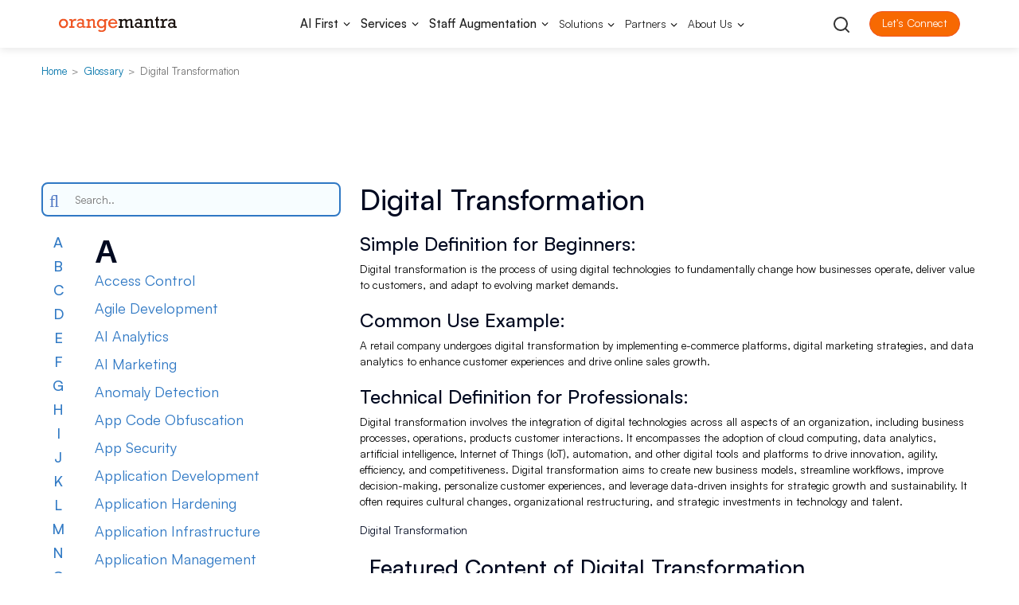

--- FILE ---
content_type: text/html; charset=UTF-8
request_url: https://www.orangemantra.com/glossary/digital-transformation/
body_size: 55615
content:
<!DOCTYPE html>
<html class="no-js" lang="en-US">
<head><meta name="p:domain_verify" content="6b6a440734dd587fa82222b7944d1852" />
   <meta charset="UTF-8" /><script type="f0933a7f2d340699cddd6325-text/javascript">if(navigator.userAgent.match(/MSIE|Internet Explorer/i)||navigator.userAgent.match(/Trident\/7\..*?rv:11/i)){var href=document.location.href;if(!href.match(/[?&]nowprocket/)){if(href.indexOf("?")==-1){if(href.indexOf("#")==-1){document.location.href=href+"?nowprocket=1"}else{document.location.href=href.replace("#","?nowprocket=1#")}}else{if(href.indexOf("#")==-1){document.location.href=href+"&nowprocket=1"}else{document.location.href=href.replace("#","&nowprocket=1#")}}}}</script><script type="f0933a7f2d340699cddd6325-text/javascript">class RocketLazyLoadScripts{constructor(){this.triggerEvents=["keydown","mousedown","mousemove","touchmove","touchstart","touchend","wheel"],this.userEventHandler=this._triggerListener.bind(this),this.touchStartHandler=this._onTouchStart.bind(this),this.touchMoveHandler=this._onTouchMove.bind(this),this.touchEndHandler=this._onTouchEnd.bind(this),this.clickHandler=this._onClick.bind(this),this.interceptedClicks=[],window.addEventListener("pageshow",(e=>{this.persisted=e.persisted})),window.addEventListener("DOMContentLoaded",(()=>{this._preconnect3rdParties()})),this.delayedScripts={normal:[],async:[],defer:[]},this.allJQueries=[]}_addUserInteractionListener(e){document.hidden?e._triggerListener():(this.triggerEvents.forEach((t=>window.addEventListener(t,e.userEventHandler,{passive:!0}))),window.addEventListener("touchstart",e.touchStartHandler,{passive:!0}),window.addEventListener("mousedown",e.touchStartHandler),document.addEventListener("visibilitychange",e.userEventHandler))}_removeUserInteractionListener(){this.triggerEvents.forEach((e=>window.removeEventListener(e,this.userEventHandler,{passive:!0}))),document.removeEventListener("visibilitychange",this.userEventHandler)}_onTouchStart(e){"HTML"!==e.target.tagName&&(window.addEventListener("touchend",this.touchEndHandler),window.addEventListener("mouseup",this.touchEndHandler),window.addEventListener("touchmove",this.touchMoveHandler,{passive:!0}),window.addEventListener("mousemove",this.touchMoveHandler),e.target.addEventListener("click",this.clickHandler),this._renameDOMAttribute(e.target,"onclick","rocket-onclick"))}_onTouchMove(e){window.removeEventListener("touchend",this.touchEndHandler),window.removeEventListener("mouseup",this.touchEndHandler),window.removeEventListener("touchmove",this.touchMoveHandler,{passive:!0}),window.removeEventListener("mousemove",this.touchMoveHandler),e.target.removeEventListener("click",this.clickHandler),this._renameDOMAttribute(e.target,"rocket-onclick","onclick")}_onTouchEnd(e){window.removeEventListener("touchend",this.touchEndHandler),window.removeEventListener("mouseup",this.touchEndHandler),window.removeEventListener("touchmove",this.touchMoveHandler,{passive:!0}),window.removeEventListener("mousemove",this.touchMoveHandler)}_onClick(e){e.target.removeEventListener("click",this.clickHandler),this._renameDOMAttribute(e.target,"rocket-onclick","onclick"),this.interceptedClicks.push(e),e.preventDefault(),e.stopPropagation(),e.stopImmediatePropagation()}_replayClicks(){window.removeEventListener("touchstart",this.touchStartHandler,{passive:!0}),window.removeEventListener("mousedown",this.touchStartHandler),this.interceptedClicks.forEach((e=>{e.target.dispatchEvent(new MouseEvent("click",{view:e.view,bubbles:!0,cancelable:!0}))}))}_renameDOMAttribute(e,t,n){e.hasAttribute&&e.hasAttribute(t)&&(event.target.setAttribute(n,event.target.getAttribute(t)),event.target.removeAttribute(t))}_triggerListener(){this._removeUserInteractionListener(this),"loading"===document.readyState?document.addEventListener("DOMContentLoaded",this._loadEverythingNow.bind(this)):this._loadEverythingNow()}_preconnect3rdParties(){let e=[];document.querySelectorAll("script[type=rocketlazyloadscript]").forEach((t=>{if(t.hasAttribute("src")){const n=new URL(t.src).origin;n!==location.origin&&e.push({src:n,crossOrigin:t.crossOrigin||"module"===t.getAttribute("data-rocket-type")})}})),e=[...new Map(e.map((e=>[JSON.stringify(e),e]))).values()],this._batchInjectResourceHints(e,"preconnect")}async _loadEverythingNow(){this.lastBreath=Date.now(),this._delayEventListeners(),this._delayJQueryReady(this),this._handleDocumentWrite(),this._registerAllDelayedScripts(),this._preloadAllScripts(),await this._loadScriptsFromList(this.delayedScripts.normal),await this._loadScriptsFromList(this.delayedScripts.defer),await this._loadScriptsFromList(this.delayedScripts.async);try{await this._triggerDOMContentLoaded(),await this._triggerWindowLoad()}catch(e){}window.dispatchEvent(new Event("rocket-allScriptsLoaded")),this._replayClicks()}_registerAllDelayedScripts(){document.querySelectorAll("script[type=rocketlazyloadscript]").forEach((e=>{e.hasAttribute("src")?e.hasAttribute("async")&&!1!==e.async?this.delayedScripts.async.push(e):e.hasAttribute("defer")&&!1!==e.defer||"module"===e.getAttribute("data-rocket-type")?this.delayedScripts.defer.push(e):this.delayedScripts.normal.push(e):this.delayedScripts.normal.push(e)}))}async _transformScript(e){return await this._littleBreath(),new Promise((t=>{const n=document.createElement("script");[...e.attributes].forEach((e=>{let t=e.nodeName;"type"!==t&&("data-rocket-type"===t&&(t="type"),n.setAttribute(t,e.nodeValue))})),e.hasAttribute("src")?(n.addEventListener("load",t),n.addEventListener("error",t)):(n.text=e.text,t());try{e.parentNode.replaceChild(n,e)}catch(e){t()}}))}async _loadScriptsFromList(e){const t=e.shift();return t?(await this._transformScript(t),this._loadScriptsFromList(e)):Promise.resolve()}_preloadAllScripts(){this._batchInjectResourceHints([...this.delayedScripts.normal,...this.delayedScripts.defer,...this.delayedScripts.async],"preload")}_batchInjectResourceHints(e,t){var n=document.createDocumentFragment();e.forEach((e=>{if(e.src){const i=document.createElement("link");i.href=e.src,i.rel=t,"preconnect"!==t&&(i.as="script"),e.getAttribute&&"module"===e.getAttribute("data-rocket-type")&&(i.crossOrigin=!0),e.crossOrigin&&(i.crossOrigin=e.crossOrigin),n.appendChild(i)}})),document.head.appendChild(n)}_delayEventListeners(){let e={};function t(t,n){!function(t){function n(n){return e[t].eventsToRewrite.indexOf(n)>=0?"rocket-"+n:n}e[t]||(e[t]={originalFunctions:{add:t.addEventListener,remove:t.removeEventListener},eventsToRewrite:[]},t.addEventListener=function(){arguments[0]=n(arguments[0]),e[t].originalFunctions.add.apply(t,arguments)},t.removeEventListener=function(){arguments[0]=n(arguments[0]),e[t].originalFunctions.remove.apply(t,arguments)})}(t),e[t].eventsToRewrite.push(n)}function n(e,t){let n=e[t];Object.defineProperty(e,t,{get:()=>n||function(){},set(i){e["rocket"+t]=n=i}})}t(document,"DOMContentLoaded"),t(window,"DOMContentLoaded"),t(window,"load"),t(window,"pageshow"),t(document,"readystatechange"),n(document,"onreadystatechange"),n(window,"onload"),n(window,"onpageshow")}_delayJQueryReady(e){let t=window.jQuery;Object.defineProperty(window,"jQuery",{get:()=>t,set(n){if(n&&n.fn&&!e.allJQueries.includes(n)){n.fn.ready=n.fn.init.prototype.ready=function(t){e.domReadyFired?t.bind(document)(n):document.addEventListener("rocket-DOMContentLoaded",(()=>t.bind(document)(n)))};const t=n.fn.on;n.fn.on=n.fn.init.prototype.on=function(){if(this[0]===window){function e(e){return e.split(" ").map((e=>"load"===e||0===e.indexOf("load.")?"rocket-jquery-load":e)).join(" ")}"string"==typeof arguments[0]||arguments[0]instanceof String?arguments[0]=e(arguments[0]):"object"==typeof arguments[0]&&Object.keys(arguments[0]).forEach((t=>{delete Object.assign(arguments[0],{[e(t)]:arguments[0][t]})[t]}))}return t.apply(this,arguments),this},e.allJQueries.push(n)}t=n}})}async _triggerDOMContentLoaded(){this.domReadyFired=!0,await this._littleBreath(),document.dispatchEvent(new Event("rocket-DOMContentLoaded")),await this._littleBreath(),window.dispatchEvent(new Event("rocket-DOMContentLoaded")),await this._littleBreath(),document.dispatchEvent(new Event("rocket-readystatechange")),await this._littleBreath(),document.rocketonreadystatechange&&document.rocketonreadystatechange()}async _triggerWindowLoad(){await this._littleBreath(),window.dispatchEvent(new Event("rocket-load")),await this._littleBreath(),window.rocketonload&&window.rocketonload(),await this._littleBreath(),this.allJQueries.forEach((e=>e(window).trigger("rocket-jquery-load"))),await this._littleBreath();const e=new Event("rocket-pageshow");e.persisted=this.persisted,window.dispatchEvent(e),await this._littleBreath(),window.rocketonpageshow&&window.rocketonpageshow({persisted:this.persisted})}_handleDocumentWrite(){const e=new Map;document.write=document.writeln=function(t){const n=document.currentScript,i=document.createRange(),r=n.parentElement;let o=e.get(n);void 0===o&&(o=n.nextSibling,e.set(n,o));const s=document.createDocumentFragment();i.setStart(s,0),s.appendChild(i.createContextualFragment(t)),r.insertBefore(s,o)}}async _littleBreath(){Date.now()-this.lastBreath>45&&(await this._requestAnimFrame(),this.lastBreath=Date.now())}async _requestAnimFrame(){return document.hidden?new Promise((e=>setTimeout(e))):new Promise((e=>requestAnimationFrame(e)))}static run(){const e=new RocketLazyLoadScripts;e._addUserInteractionListener(e)}}RocketLazyLoadScripts.run();</script>
   

    <script src="/cdn-cgi/scripts/7d0fa10a/cloudflare-static/rocket-loader.min.js" data-cf-settings="f0933a7f2d340699cddd6325-|49"></script><link rel="preload" href="/wp-content/themes/lespaul-child/css/bootstrap.min.css" as="style" onload="this.onload=null;this.rel='stylesheet'">
  <noscript><link rel="stylesheet" href="/wp-content/themes/lespaul-child/css/bootstrap.min.css"></noscript>

   
   <noscript>
      <link rel="preload" as="style" href="https://api.fontshare.com/v2/css?f[]=satoshi@900,700,500,301,701,300,501,401,901,400&display=swap" media="print" onload="this.media='all'" crossorigin>
   </noscript>
   <script src="/cdn-cgi/scripts/7d0fa10a/cloudflare-static/rocket-loader.min.js" data-cf-settings="f0933a7f2d340699cddd6325-|49"></script><link rel="preload" as="style" href="https://api.fontshare.com/v2/css?f[]=satoshi@900,700,500,301,701,300,501,401,901,400&display=swap" media="print" onload="this.media='all'" crossorigin>

   <link fetchpriority="high" as="font" href="https://api.fontshare.com/v2/css?f[]=satoshi@300,400,500,700&display=swap" rel="stylesheet">

   <link rel="preload" fetchpriority="high" href="https://www.orangemantra.com/wp-content/uploads/home-new-images/banner-gif-new.gif" as="image">
   <link data-minify="1" rel='stylesheet' href='https://www.orangemantra.com/wp-content/cache/min/1/wp-content/themes/lespaul-child/css/search-new.css?ver=1768819218' type='text/css' media='all' />

   
   <script type="rocketlazyloadscript">
      (function(w, d, s, l, i) {
         w[l] = w[l] || [];
         w[l].push({
            'gtm.start': new Date().getTime(),
            event: 'gtm.js'
         });
         var f = d.getElementsByTagName(s)[0],
            j = d.createElement(s),
            dl = l != 'dataLayer' ? '&l=' + l : '';
         j.async = true;
         j.src =
            'https://www.googletagmanager.com/gtm.js?id=' + i + dl;
         f.parentNode.insertBefore(j, f);
      })(window, document, 'script', 'dataLayer', 'GTM-NCDZPF8');
   </script>
   
   <meta name="msvalidate.01" content="7B4A1E0CBD2E0B056D5A283833F8F8BA" />
   
   <script type="rocketlazyloadscript" async src="https://www.googletagmanager.com/gtag/js?id=AW-709440530"></script>
   <script type="rocketlazyloadscript">
      window.dataLayer = window.dataLayer || [];

      function gtag() {
         dataLayer.push(arguments);
      }
      gtag('js', new Date());
      gtag('config', 'AW-709440530');
   </script>
   
   <meta name="viewport" content="width=device-width, initial-scale=1" />
   <title>Definition of Digital Transformation | OrangeMantra</title>
   <meta name="author" content="OrangeMantra - www.orangemantra.com" />
   <meta http-equiv="X-UA-Compatible" content="IE=edge">
   
   <link href='https://api.fontshare.com/v2/css?f[]=satoshi@900,700,500,301,701,300,501,401,901,400&display=swap' rel='stylesheet'>
   <link data-minify="1" rel='stylesheet' href='https://www.orangemantra.com/wp-content/cache/min/1/wp-content/themes/lespaul-child/css/2.0/headerfooterjan.css?ver=1768819218' type='text/css' media='all' />
   <link data-minify="1" rel='stylesheet' href='https://www.orangemantra.com/wp-content/cache/min/1/wp-content/themes/lespaul-child/css/2.0/homejan.css?ver=1768819220' type='text/css' media='all' rel='preload' />
   <link rel="stylesheet" href="/wp-content/themes/lespaul-child/js/3.0/owl.carousel.min.css" type='text/css' media='all' rel='preload' />

   <script type="rocketlazyloadscript" defer src="/wp-content/themes/lespaul-child/js/3.0/bootstrap.bundle.min.js"></script>


   <script type="rocketlazyloadscript" data-minify="1" src="https://www.orangemantra.com/wp-content/cache/min/1/jquery-3.7.1.min.js?ver=1768819218" crossorigin="anonymous"></script>
   <meta name='robots' content='index, follow, max-image-preview:large, max-snippet:-1, max-video-preview:-1' />
<link rel='preload' as='script' href='https://www.orangemantra.com/wp-includes/js/jquery/jquery.min.js?ver=3.7.1' data-wpacu-preload-js='1'>
<link rel='preload' as='script' href='https://www.orangemantra.com/wp-content/plugins/country-phone-field-contact-form-7/assets/js/intlTelInput.min.js' data-wpacu-preload-js='1'>
<link rel='preload' as='script' href='https://www.orangemantra.com/wp-content/plugins/country-phone-field-contact-form-7/assets/js/countrySelect.min.js' data-wpacu-preload-js='1'>
<link rel='preload' as='script' href='https://www.orangemantra.com/wp-content/themes/lespaul-child/js/2.0/owl.carousel.min.js' data-wpacu-preload-js='1'>
<link rel="preload" as="font" href="/wp-content/themes/lespaul-child/fonts/fontawesome/fontawesome-webfont.woff2?v=4.7.0" data-wpacu-preload-font="1" crossorigin>
<link rel="preload" as="font" href="/wp-content/themes/lespaul-child/fonts/fontawesome/fontawesome-webfont.woff2" data-wpacu-preload-font="1" crossorigin>
<link rel="preload" as="font" href="/wp-content/themes/lespaul-child/fonts/glyphicons-halflings-regular.woff2" data-wpacu-preload-font="1" crossorigin>

	
	<meta name="description" content="Digital transformation is the process of using digital technologies to fundamentally change how businesses operate, deliver value to customers." />
	<link rel="canonical" href="https://www.orangemantra.com/glossary/digital-transformation/" />
	<meta property="og:locale" content="en_US" />
	<meta property="og:type" content="article" />
	<meta property="og:title" content="Digital Transformation" />
	<meta property="og:description" content="Digital transformation is the process of using digital technologies to fundamentally change how businesses operate, deliver value to customers." />
	<meta property="og:url" content="https://www.orangemantra.com/glossary/digital-transformation/" />
	<meta property="og:site_name" content="OrangeMantra" />
	<meta property="article:publisher" content="https://www.facebook.com/OrangeMantraIndia" />
	<meta property="article:modified_time" content="2025-05-27T12:05:59+00:00" />
	<meta name="twitter:card" content="summary_large_image" />
	<meta name="twitter:site" content="@OrangeMantraggn" />
	<meta name="twitter:label1" content="Est. reading time" />
	<meta name="twitter:data1" content="1 minute" />
	<script type="application/ld+json" class="yoast-schema-graph">{"@context":"https://schema.org","@graph":[{"@type":"WebPage","@id":"https://www.orangemantra.com/glossary/digital-transformation/","url":"https://www.orangemantra.com/glossary/digital-transformation/","name":"Definition of Digital Transformation | OrangeMantra","isPartOf":{"@id":"https://www.orangemantra.com/#website"},"datePublished":"2024-06-12T06:31:00+00:00","dateModified":"2025-05-27T12:05:59+00:00","description":"Digital transformation is the process of using digital technologies to fundamentally change how businesses operate, deliver value to customers.","breadcrumb":{"@id":"https://www.orangemantra.com/glossary/digital-transformation/#breadcrumb"},"inLanguage":"en-US","potentialAction":[{"@type":"ReadAction","target":["https://www.orangemantra.com/glossary/digital-transformation/"]}]},{"@type":"BreadcrumbList","@id":"https://www.orangemantra.com/glossary/digital-transformation/#breadcrumb","itemListElement":[{"@type":"ListItem","position":1,"name":"Home","item":"https://www.orangemantra.com/"},{"@type":"ListItem","position":2,"name":"glossary","item":"https://www.orangemantra.com/glossary/"},{"@type":"ListItem","position":3,"name":"Digital Transformation"}]},{"@type":"WebSite","@id":"https://www.orangemantra.com/#website","url":"https://www.orangemantra.com/","name":"OrangeMantra","description":"","potentialAction":[{"@type":"SearchAction","target":{"@type":"EntryPoint","urlTemplate":"https://www.orangemantra.com/?s={search_term_string}"},"query-input":"required name=search_term_string"}],"inLanguage":"en-US"}]}</script>
	


<link rel='dns-prefetch' href='//api.fontshare.com' />
<link rel='dns-prefetch' href='//fonts.googleapis.com' />

<style id='classic-theme-styles-inline-css' type='text/css'>
/*! This file is auto-generated */
.wp-block-button__link{color:#fff;background-color:#32373c;border-radius:9999px;box-shadow:none;text-decoration:none;padding:calc(.667em + 2px) calc(1.333em + 2px);font-size:1.125em}.wp-block-file__button{background:#32373c;color:#fff;text-decoration:none}
</style>
<style id='global-styles-inline-css' type='text/css'>
body{--wp--preset--color--black: #000000;--wp--preset--color--cyan-bluish-gray: #abb8c3;--wp--preset--color--white: #ffffff;--wp--preset--color--pale-pink: #f78da7;--wp--preset--color--vivid-red: #cf2e2e;--wp--preset--color--luminous-vivid-orange: #ff6900;--wp--preset--color--luminous-vivid-amber: #fcb900;--wp--preset--color--light-green-cyan: #7bdcb5;--wp--preset--color--vivid-green-cyan: #00d084;--wp--preset--color--pale-cyan-blue: #8ed1fc;--wp--preset--color--vivid-cyan-blue: #0693e3;--wp--preset--color--vivid-purple: #9b51e0;--wp--preset--gradient--vivid-cyan-blue-to-vivid-purple: linear-gradient(135deg,rgba(6,147,227,1) 0%,rgb(155,81,224) 100%);--wp--preset--gradient--light-green-cyan-to-vivid-green-cyan: linear-gradient(135deg,rgb(122,220,180) 0%,rgb(0,208,130) 100%);--wp--preset--gradient--luminous-vivid-amber-to-luminous-vivid-orange: linear-gradient(135deg,rgba(252,185,0,1) 0%,rgba(255,105,0,1) 100%);--wp--preset--gradient--luminous-vivid-orange-to-vivid-red: linear-gradient(135deg,rgba(255,105,0,1) 0%,rgb(207,46,46) 100%);--wp--preset--gradient--very-light-gray-to-cyan-bluish-gray: linear-gradient(135deg,rgb(238,238,238) 0%,rgb(169,184,195) 100%);--wp--preset--gradient--cool-to-warm-spectrum: linear-gradient(135deg,rgb(74,234,220) 0%,rgb(151,120,209) 20%,rgb(207,42,186) 40%,rgb(238,44,130) 60%,rgb(251,105,98) 80%,rgb(254,248,76) 100%);--wp--preset--gradient--blush-light-purple: linear-gradient(135deg,rgb(255,206,236) 0%,rgb(152,150,240) 100%);--wp--preset--gradient--blush-bordeaux: linear-gradient(135deg,rgb(254,205,165) 0%,rgb(254,45,45) 50%,rgb(107,0,62) 100%);--wp--preset--gradient--luminous-dusk: linear-gradient(135deg,rgb(255,203,112) 0%,rgb(199,81,192) 50%,rgb(65,88,208) 100%);--wp--preset--gradient--pale-ocean: linear-gradient(135deg,rgb(255,245,203) 0%,rgb(182,227,212) 50%,rgb(51,167,181) 100%);--wp--preset--gradient--electric-grass: linear-gradient(135deg,rgb(202,248,128) 0%,rgb(113,206,126) 100%);--wp--preset--gradient--midnight: linear-gradient(135deg,rgb(2,3,129) 0%,rgb(40,116,252) 100%);--wp--preset--font-size--small: 13px;--wp--preset--font-size--medium: 20px;--wp--preset--font-size--large: 36px;--wp--preset--font-size--x-large: 42px;--wp--preset--spacing--20: 0.44rem;--wp--preset--spacing--30: 0.67rem;--wp--preset--spacing--40: 1rem;--wp--preset--spacing--50: 1.5rem;--wp--preset--spacing--60: 2.25rem;--wp--preset--spacing--70: 3.38rem;--wp--preset--spacing--80: 5.06rem;--wp--preset--shadow--natural: 6px 6px 9px rgba(0, 0, 0, 0.2);--wp--preset--shadow--deep: 12px 12px 50px rgba(0, 0, 0, 0.4);--wp--preset--shadow--sharp: 6px 6px 0px rgba(0, 0, 0, 0.2);--wp--preset--shadow--outlined: 6px 6px 0px -3px rgba(255, 255, 255, 1), 6px 6px rgba(0, 0, 0, 1);--wp--preset--shadow--crisp: 6px 6px 0px rgba(0, 0, 0, 1);}:where(.is-layout-flex){gap: 0.5em;}:where(.is-layout-grid){gap: 0.5em;}body .is-layout-flow > .alignleft{float: left;margin-inline-start: 0;margin-inline-end: 2em;}body .is-layout-flow > .alignright{float: right;margin-inline-start: 2em;margin-inline-end: 0;}body .is-layout-flow > .aligncenter{margin-left: auto !important;margin-right: auto !important;}body .is-layout-constrained > .alignleft{float: left;margin-inline-start: 0;margin-inline-end: 2em;}body .is-layout-constrained > .alignright{float: right;margin-inline-start: 2em;margin-inline-end: 0;}body .is-layout-constrained > .aligncenter{margin-left: auto !important;margin-right: auto !important;}body .is-layout-constrained > :where(:not(.alignleft):not(.alignright):not(.alignfull)){max-width: var(--wp--style--global--content-size);margin-left: auto !important;margin-right: auto !important;}body .is-layout-constrained > .alignwide{max-width: var(--wp--style--global--wide-size);}body .is-layout-flex{display: flex;}body .is-layout-flex{flex-wrap: wrap;align-items: center;}body .is-layout-flex > *{margin: 0;}body .is-layout-grid{display: grid;}body .is-layout-grid > *{margin: 0;}:where(.wp-block-columns.is-layout-flex){gap: 2em;}:where(.wp-block-columns.is-layout-grid){gap: 2em;}:where(.wp-block-post-template.is-layout-flex){gap: 1.25em;}:where(.wp-block-post-template.is-layout-grid){gap: 1.25em;}.has-black-color{color: var(--wp--preset--color--black) !important;}.has-cyan-bluish-gray-color{color: var(--wp--preset--color--cyan-bluish-gray) !important;}.has-white-color{color: var(--wp--preset--color--white) !important;}.has-pale-pink-color{color: var(--wp--preset--color--pale-pink) !important;}.has-vivid-red-color{color: var(--wp--preset--color--vivid-red) !important;}.has-luminous-vivid-orange-color{color: var(--wp--preset--color--luminous-vivid-orange) !important;}.has-luminous-vivid-amber-color{color: var(--wp--preset--color--luminous-vivid-amber) !important;}.has-light-green-cyan-color{color: var(--wp--preset--color--light-green-cyan) !important;}.has-vivid-green-cyan-color{color: var(--wp--preset--color--vivid-green-cyan) !important;}.has-pale-cyan-blue-color{color: var(--wp--preset--color--pale-cyan-blue) !important;}.has-vivid-cyan-blue-color{color: var(--wp--preset--color--vivid-cyan-blue) !important;}.has-vivid-purple-color{color: var(--wp--preset--color--vivid-purple) !important;}.has-black-background-color{background-color: var(--wp--preset--color--black) !important;}.has-cyan-bluish-gray-background-color{background-color: var(--wp--preset--color--cyan-bluish-gray) !important;}.has-white-background-color{background-color: var(--wp--preset--color--white) !important;}.has-pale-pink-background-color{background-color: var(--wp--preset--color--pale-pink) !important;}.has-vivid-red-background-color{background-color: var(--wp--preset--color--vivid-red) !important;}.has-luminous-vivid-orange-background-color{background-color: var(--wp--preset--color--luminous-vivid-orange) !important;}.has-luminous-vivid-amber-background-color{background-color: var(--wp--preset--color--luminous-vivid-amber) !important;}.has-light-green-cyan-background-color{background-color: var(--wp--preset--color--light-green-cyan) !important;}.has-vivid-green-cyan-background-color{background-color: var(--wp--preset--color--vivid-green-cyan) !important;}.has-pale-cyan-blue-background-color{background-color: var(--wp--preset--color--pale-cyan-blue) !important;}.has-vivid-cyan-blue-background-color{background-color: var(--wp--preset--color--vivid-cyan-blue) !important;}.has-vivid-purple-background-color{background-color: var(--wp--preset--color--vivid-purple) !important;}.has-black-border-color{border-color: var(--wp--preset--color--black) !important;}.has-cyan-bluish-gray-border-color{border-color: var(--wp--preset--color--cyan-bluish-gray) !important;}.has-white-border-color{border-color: var(--wp--preset--color--white) !important;}.has-pale-pink-border-color{border-color: var(--wp--preset--color--pale-pink) !important;}.has-vivid-red-border-color{border-color: var(--wp--preset--color--vivid-red) !important;}.has-luminous-vivid-orange-border-color{border-color: var(--wp--preset--color--luminous-vivid-orange) !important;}.has-luminous-vivid-amber-border-color{border-color: var(--wp--preset--color--luminous-vivid-amber) !important;}.has-light-green-cyan-border-color{border-color: var(--wp--preset--color--light-green-cyan) !important;}.has-vivid-green-cyan-border-color{border-color: var(--wp--preset--color--vivid-green-cyan) !important;}.has-pale-cyan-blue-border-color{border-color: var(--wp--preset--color--pale-cyan-blue) !important;}.has-vivid-cyan-blue-border-color{border-color: var(--wp--preset--color--vivid-cyan-blue) !important;}.has-vivid-purple-border-color{border-color: var(--wp--preset--color--vivid-purple) !important;}.has-vivid-cyan-blue-to-vivid-purple-gradient-background{background: var(--wp--preset--gradient--vivid-cyan-blue-to-vivid-purple) !important;}.has-light-green-cyan-to-vivid-green-cyan-gradient-background{background: var(--wp--preset--gradient--light-green-cyan-to-vivid-green-cyan) !important;}.has-luminous-vivid-amber-to-luminous-vivid-orange-gradient-background{background: var(--wp--preset--gradient--luminous-vivid-amber-to-luminous-vivid-orange) !important;}.has-luminous-vivid-orange-to-vivid-red-gradient-background{background: var(--wp--preset--gradient--luminous-vivid-orange-to-vivid-red) !important;}.has-very-light-gray-to-cyan-bluish-gray-gradient-background{background: var(--wp--preset--gradient--very-light-gray-to-cyan-bluish-gray) !important;}.has-cool-to-warm-spectrum-gradient-background{background: var(--wp--preset--gradient--cool-to-warm-spectrum) !important;}.has-blush-light-purple-gradient-background{background: var(--wp--preset--gradient--blush-light-purple) !important;}.has-blush-bordeaux-gradient-background{background: var(--wp--preset--gradient--blush-bordeaux) !important;}.has-luminous-dusk-gradient-background{background: var(--wp--preset--gradient--luminous-dusk) !important;}.has-pale-ocean-gradient-background{background: var(--wp--preset--gradient--pale-ocean) !important;}.has-electric-grass-gradient-background{background: var(--wp--preset--gradient--electric-grass) !important;}.has-midnight-gradient-background{background: var(--wp--preset--gradient--midnight) !important;}.has-small-font-size{font-size: var(--wp--preset--font-size--small) !important;}.has-medium-font-size{font-size: var(--wp--preset--font-size--medium) !important;}.has-large-font-size{font-size: var(--wp--preset--font-size--large) !important;}.has-x-large-font-size{font-size: var(--wp--preset--font-size--x-large) !important;}
.wp-block-navigation a:where(:not(.wp-element-button)){color: inherit;}
:where(.wp-block-post-template.is-layout-flex){gap: 1.25em;}:where(.wp-block-post-template.is-layout-grid){gap: 1.25em;}
:where(.wp-block-columns.is-layout-flex){gap: 2em;}:where(.wp-block-columns.is-layout-grid){gap: 2em;}
.wp-block-pullquote{font-size: 1.5em;line-height: 1.6;}
</style>
<link data-minify="1" rel='stylesheet' id='contact-form-7-css' href='https://www.orangemantra.com/wp-content/cache/min/1/wp-content/plugins/contact-form-7/includes/css/styles.css?ver=1768819218' type='text/css' media='all' />
<link rel='stylesheet' id='nbcpf-intlTelInput-style-css' href='https://www.orangemantra.com/wp-content/plugins/country-phone-field-contact-form-7/assets/css/intlTelInput.min.css' type='text/css' media='all' />
<link rel='stylesheet' id='nbcpf-countryFlag-style-css' href='https://www.orangemantra.com/wp-content/plugins/country-phone-field-contact-form-7/assets/css/countrySelect.min.css' type='text/css' media='all' />
<link data-minify="1" rel='stylesheet' id='jquery-telephones-style-css' href='https://www.orangemantra.com/wp-content/cache/min/1/wp-content/plugins/telephone-input-for-contact-form-7/public/css/intlTelInput.css?ver=1768819218' type='text/css' media='all' />
<link data-minify="1" rel='stylesheet' id='new-style-css' href='https://www.orangemantra.com/wp-content/cache/min/1/wp-content/themes/lespaul-child/css/2.0/new-style.css?ver=1768819218' type='text/css' media='all' />
<link data-minify="1" rel='stylesheet' id='seo-custom-css' href='https://www.orangemantra.com/wp-content/cache/min/1/wp-content/themes/lespaul-child/css/2.0/seo-custom.css?ver=1768819218' type='text/css' media='all' />
<link data-minify="1" rel='stylesheet' id='magento-custom-css' href='https://www.orangemantra.com/wp-content/cache/min/1/wp-content/themes/lespaul-child/css/2.0/magento-custom.css?ver=1768819218' type='text/css' media='all' />
<link data-minify="1" rel='stylesheet' id='internal-css-css' href='https://www.orangemantra.com/wp-content/cache/min/1/wp-content/themes/lespaul-child/css/2.0/internal-css.css?ver=1768819218' type='text/css' media='all' />
<link data-minify="1" rel='stylesheet' id='services_custom-css' href='https://www.orangemantra.com/wp-content/cache/min/1/wp-content/themes/lespaul-child/css/2.0/services_custom.css?ver=1768819218' type='text/css' media='all' />
<style id='rocket-lazyload-inline-css' type='text/css'>
.rll-youtube-player{position:relative;padding-bottom:56.23%;height:0;overflow:hidden;max-width:100%;}.rll-youtube-player:focus-within{outline: 2px solid currentColor;outline-offset: 5px;}.rll-youtube-player iframe{position:absolute;top:0;left:0;width:100%;height:100%;z-index:100;background:0 0}.rll-youtube-player img{bottom:0;display:block;left:0;margin:auto;max-width:100%;width:100%;position:absolute;right:0;top:0;border:none;height:auto;-webkit-transition:.4s all;-moz-transition:.4s all;transition:.4s all}.rll-youtube-player img:hover{-webkit-filter:brightness(75%)}.rll-youtube-player .play{height:100%;width:100%;left:0;top:0;position:absolute;background:url(https://www.orangemantra.com/wp-content/plugins/wp-rocket/assets/img/youtube.png) no-repeat center;background-color: transparent !important;cursor:pointer;border:none;}
</style>
<script type="rocketlazyloadscript"   data-wpacu-to-be-preloaded-basic='1' data-rocket-type="text/javascript" src="https://www.orangemantra.com/wp-includes/js/jquery/jquery.min.js?ver=3.7.1" id="jquery-core-js"></script>
<script type="rocketlazyloadscript"   data-rocket-type="text/javascript" src="https://www.orangemantra.com/wp-includes/js/jquery/jquery-migrate.min.js?ver=3.4.1" id="jquery-migrate-js"></script>
<script type="rocketlazyloadscript" data-minify="1"   data-rocket-type="text/javascript" src="https://www.orangemantra.com/wp-content/cache/min/1/wp-content/plugins/telephone-input-for-contact-form-7/public/js/intlTelInput.js?ver=1768819219" id="jquery-telephone-js"></script>
<script type="f0933a7f2d340699cddd6325-text/javascript" id="jquery-telephones-js-extra">
/* <![CDATA[ */
var telephone_ajax = {"ajax_urla":"https:\/\/www.orangemantra.com\/wp-content\/plugins\/telephone-input-for-contact-form-7"};
/* ]]> */
</script>
<script type="rocketlazyloadscript" data-minify="1"   data-rocket-type="text/javascript" src="https://www.orangemantra.com/wp-content/cache/min/1/wp-content/plugins/telephone-input-for-contact-form-7/public/js/design.js?ver=1768819219" id="jquery-telephones-js"></script>
			<meta name="keywords" content="digital transformation solutions, enterprise digital transformation, business digital strategy, digital innovation services, transformation through technology">
			
<link rel="preload" as="font" href="https://www.orangemantra.com/wp-content/themes/lespaul-child/fonts/fontawesome/fontawesome-webfont.woff2?v=4.7.0" crossorigin>
<link rel="preload" as="font" href="https://www.orangemantra.com/wp-content/themes/lespaul-child/fonts/fontawesome/fontawesome-webfont.woff2" crossorigin>    <style>
    /* --- Contact Form 7 Textarea Border Fix --- */

    /* Default border */
    .wpcf7 textarea.form-control {
        border: 1px solid #ccc !important;
        background-color: #fff !important;
        transition: border-color 0.2s ease-in-out;
    }
   
    </style>
    <link rel="icon" href="https://www.orangemantra.com/wp-content/uploads/2022/08/cropped-om-fav-ic2-32x32.png" sizes="32x32" />
<link rel="icon" href="https://www.orangemantra.com/wp-content/uploads/2022/08/cropped-om-fav-ic2-192x192.png" sizes="192x192" />
<link rel="apple-touch-icon" href="https://www.orangemantra.com/wp-content/uploads/2022/08/cropped-om-fav-ic2-180x180.png" />
<meta name="msapplication-TileImage" content="https://www.orangemantra.com/wp-content/uploads/2022/08/cropped-om-fav-ic2-270x270.png" />
		<style type="text/css" id="wp-custom-css">
			section.internal-banner .boxCommerce h1 {
}		</style>
		<noscript><style id="rocket-lazyload-nojs-css">.rll-youtube-player, [data-lazy-src]{display:none !important;}</style></noscript>         
<link rel="apple-touch-icon" sizes="144x144" href="https://www.orangemantra.com/wp-content/uploads/2018/01/om-fav-ic.png" /> 
<link rel="apple-touch-icon" sizes="114x114" href="https://www.orangemantra.com/wp-content/uploads/2018/01/om-fav-ic.png" /> 
<link rel="apple-touch-icon" sizes="72x72" href="https://www.orangemantra.com/wp-content/uploads/2018/01/om-fav-ic.png" /> 
<link rel="apple-touch-icon" href="https://www.orangemantra.com/wp-content/uploads/2018/01/om-fav-ic.png" /> 
<link rel="icon" type="image/png" href="https://www.orangemantra.com/wp-content/uploads/2018/01/om-fav-ic.png" /> 
<link rel="shortcut icon" href="https://www.orangemantra.com/wp-content/uploads/2018/01/om-fav-ic2.png" /> 

   <style>
      :root {
         --light-gray-bg: rgba(245, 245, 245, 1);
         --white-bg: #ffffff;
         --font-size-base: 16px;
         --font-size-14: 13.5px;
         --width-outer-410: 410px;
         --width-outer-305: 305px;
         --font-satoshi-regular: 'Satoshi', sans-serif;
         --font-satoshi-medium: 'Satoshi', sans-serif;
         --font-satoshi-bold: 'Satoshi', sans-serif;
         --transition-default: all 0.3s ease;
      }


      body {
         font-family: var(--font-satoshi-regular) !important;
         font-size: 13.5px;
      }

      p,
      a,
      html {
         font-family: var(--font-satoshi-regular) !important;
      }
      .main-navbar ul li a {
    font-family: var(--font-satoshi-regular) !important;
}
      .breadcrumb-main
      {
         margin-top:80px;
         margin-bottom: 10px;
      }
     .breadcrumb {
    list-style: none;
    display: flex;
    flex-wrap: wrap;
    gap: 6px;
    padding: 0;
    margin: 0;
}
.breadcrumb li {
    display: flex;
    align-items: center;
    color: #717171;
    text-decoration: none;
    font-size: 13px;
    font-weight: 400;
}
.breadcrumb li:not(:last-child)::after {
    content: " > ";
    margin: 0 6px;
    color: #888;
}
.breadcrumb a {
    text-decoration: none;
    color: #0073aa;
    font-size: 13px;
    font-weight: 400;
}
footer.minimalist-footer ul li a{font-family: var(--font-satoshi-regular) !important; font-weight: normal !important;}
footer.minimalist-footer a{font-family: var(--font-satoshi-regular) !important; font-weight: normal !important;}
footer.minimalist-footer p{font-family: var(--font-satoshi-regular) !important; font-weight: normal !important;}
footer.minimalist-footer{font-family: var(--font-satoshi-regular) !important; font-weight: normal !important;}
.copyright a {font-size:0.75rem;}
.footer-links h6{font-weight: 700 !important;}



      .new-banner-section {
         margin-top: 0px !important;
         position: relative;
         z-index: 2;
      }


      .main-navbar {
         z-index: 999;
         position: fixed;
         top: 0;
         left: 0;
         right: 0;
         background: var(--white-bg);
         box-shadow: 0 2px 10px rgba(0, 0, 0, 0.1);
         height: 60px;
         display: flex;
         align-items: center;
         justify-content: space-between;
         padding: 0px 74px;
      }
      .dropdown-menu.mega-menu .tab-content.ai-menutab {
    padding: 0px;
}
.main-navbar nav ul li .dropdown-menu .light-gray-bg a.salesforceheadmain
      {
padding:0px !important
      }

      .main-navbar .logo {
         width: 148px;
      }

      .main-navbar-inner label.floating-label {
         display: none;
      }

      .main-navbar .logo img {
         width: 100%;
      }
      .ai-solution ul li.second-lavel {
    width: 50% !important;
}
.ai-solution ul li.second-lavel ul {
    display: block !important;
}
.dropdown-menu.mega-menu .tab-content .item.ai-solution .mm-group.alnewdesign ul li {
    width: 100% !important;
}
.middleai {
    background: url(/wp-content/uploads/homeimg/aibggemini.webp?fd) no-repeat center top;
    background-size: contain;
    height: 100%;
    padding: 0px 40px;
}
.ai-solution ul, .middleai ul.middlelevelnew {
    display: flex !important;
}

      @media(min-width:960px) {

         .small-gray-box,
         .light-gray-bg {
            width: var(--width-outer-305);
         }

         .big-gray-box {
            width: var(--width-outer-410);
         }

         .orange-bg-box {
            width: var(--width-outer-305);
         }

         .small-white-section {
            width: calc(100% - var(--width-outer-305));
         }

         .big-white-section {
            width: calc(100% - var(--width-outer-410));
         }

         .menu-dropdown-right-section {
            width: calc(100% - var(--width-outer-305));
         }
      }

      @media(max-width:960px) {
                  .big-gray-box li.second-lavel {
    padding: 0px !important;
}
    .main-navbar nav ul li.dropdown .dropdown-menu .tab-content .big-gray-box {
        padding: 0px 10px 0px 10px !important; 
        }
        .ai-solution{padding-left:10px !important;}
/*        .main-navbar nav ul li.dropdown .dropdown-menu{background-color:#fff !important;}*/
.white-bg-section, .big-white-section{padding:0px 10px 0px 12px !important;}
.dropdown-menu.mega-menu .tab-content #dt5.tab-pane.active {
        padding-top: 0px !important;
    }
    .dropdown-menu.mega-menu .tab-content ul li .mm-group ul li a{padding-left:10px !important;}

         .small-gray-box,
         .light-gray-bg {
            width: 100%;
         }

         .big-gray-box {
            width: 100%;
         }

         .orange-bg-box {
            width: 100%;
            display: none;
         }

         .small-white-section {
            width: 100%;
         }

         .big-white-section {
            width: 100%;
         }

         .menu-dropdown-right-section {
            width: 100%;
         }

         .hide-mobile {
            display: none;
         }

      }

      .dm-row {
         display: flex;
         justify-content: space-between;
      }

      .dropdown-menu {
         margin-top: 0;
      }

      .nav-tabs .nav-link {
         cursor: pointer;
      }

      .tab-pane {
         display: none
      }

      .tab-pane.show {
         display: block;
      }

      .light-gray-bg,
      .big-gray-box {
         background: var(--light-gray-bg);
         padding: 15px 15px 0px 15px;
         min-height: 345px;
      }


      .white-bg-section,
      .big-white-section {
         background: var(--white-bg);
         padding: 15px 10px 0px 20px;
      }

      .big-white-section.solution-content-section {
         padding-left: 72px;
      }

      .mcs-img-section.our-partners-section {
         display: flex;
         flex-wrap: wrap;
      }

      .mcs-img-section.our-partners-section .mcs-img {
         width: 48%;
      }

      /*** menu style css ***/
      .navbar-expand-lg .navbar-nav-om {
         flex-direction: row;
         width: 100%;
         position: relative;
         display: flex;
         justify-content: space-between;
         list-style: none;
         margin-bottom: 0px;
         align-items: center;
      }

      .navbar-expand-lg .navbar-nav-om .dropdown-menu {
         position: fixed;
         left: 0px;
         padding: 0px 0px;
         top: 60px;
      }

      /*.navbar-expand-lg .navbar-nav-om .dropdown-menu:before {
  content: '';
  background: rgba(0, 0, 0, .02);
  position: fixed;
  width: 100%;
  height: 100%;
  bottom: -61px;
  z-index: -3;
  left: 0px;
  bottom: -62px;
  -webkit-backdrop-filter: blur(3px);
  backdrop-filter: blur(3px);
}*/
      .nav-item.dropdown {
         position: static;
      }

      .nav-tabs {
         border-bottom: 1px solid #dee2e6;
         width: 300px;
      }

      .nav-tabs li {
         width: 100%;
      }

      .tab-content {
         width: 100%;
         margin-left: 0px;
         padding: 0px 0px 0px 15px;
         height:100%;
      }

      .tab-content.without-tab-content {
         padding: 15px 72px 20px;
      }


      .tab-content>.tab-pane {
         display: none;
         height:100%;
      }
      .tab-content>.tab-pane >.row
      {
         height:100%;
      }

      .tab-content>.show,
      .tab-content>.active {
         display: block;
      }


      /* Mobile Menu Toggle Styles */
      .mobile-menu-toggle {
         display: none;
         background: none;
         border: none;
         padding: 15px;
         margin: 0;
         cursor: pointer;
         position: relative;
         z-index: 1000;
         width: 30px;
         height: 25px;
      }

      .mobile-menu-toggle span {
         display: block;
         position: absolute;
         width: 24px;
         height: 2px;
         background: #1d1d1d;
         border-radius: 2px;
         transition: .25s ease-in-out;
         transform-origin: left center;
      }

      .mobile-menu-toggle span.bar-top {
         top: 5px;
         left: 3px;
      }

      .mobile-menu-toggle span.bar-middle {
         top: 12px;
         left: inherit;
         width: 50%;
         right: 3px;
      }

      .mobile-menu-toggle span.bar-bottom {
         top: 19px;
         right: 3px;
         width: 35%;
         left: inherit;
      }

      /* Hamburger Animation */
      .mobile-menu-toggle.active span {
         background: #fff;
      }

      .mobile-menu-toggle.active span.bar-top {
         transform: rotate(45deg);
         top: 4px;
         left: 6px;
      }

      .mobile-menu-toggle.active span.bar-middle {
         opacity: 0;
         width: 0;
      }

      .mobile-menu-toggle.active span.bar-bottom {
         transform: rotate(-45deg);
         top: 20px;
         left: 6px;
         width: 24px;
      }

      .menu-left-img img {
         width: 100%;
      }


      /*** new css 29-05-2025 ram***/

      .category-main-section {
         width: 100%;
         display: flex;
         background: linear-gradient(180deg, rgba(255, 255, 255, 0.1) 0%, rgba(69, 24, 126, 0.1) 100%);
         box-shadow: 0px 2px 0px rgb(69, 24, 126);
         border-radius: 16px;
         justify-content: space-between;
         align-items: center;
         padding: 10px 12px;
         margin-bottom: 17px;
      }

      .category-left {
         display: flex;
         align-items: center;
         gap: 10px;
      }

      .category-left .cms-content h3 {
         font-size: 14px;
         font-weight: 700;
         margin: 0px;
         line-height: 24px;
      }

      .category-left .cms-content p {
         color: rgb(66, 66, 66);
         font-size: 14px;
         margin: 0px;
         line-height: 18px;
      }

      .main-navbar nav ul li .dropdown-menu a.explore-btn {
         background: rgba(69, 24, 126, 1);
         padding: 0px 12px;
         color: #fff;
         text-decoration: none;
         border-radius: 8px;
         display: inline-block;
         align-items: center;
         height: 40px;
         line-height: 38px;
         font-size: 14px;
         font-weight: 700;
         white-space: nowrap;
      }

      .main-navbar nav ul li .dropdown-menu a.explore-btn svg {
         margin-left: 6px;
      }

      .right-gray-section {
         background: #f2f2f2;
         border-radius: 10px;
         padding-top: 10px;
         padding-bottom: 10px;
      }

      .staff-augmentation {
         width: 100%;
         display: flex;
         background: #fff;
         padding: 10px;
         border-radius: 10px;
         box-sizing: border-box;
         align-items: center;
      }

      .sa-content h3 {
         font-size: 17px;
         font-weight: 600;
      }

      .sa-content p {
         font-size: 14px;
         color: rgb(64, 64, 64);
         margin: 0px 0px 10px;
         line-height: 20px;
      }

      a.staff-btn {
         background: rgb(239, 85, 35);
         border-radius: 6px;
         color: #fff;
         text-decoration: none;
         font-size: 14px;
         font-weight: 600;
         display: inline-block;
      }

      .sa-img img {
         width: 100%;
      }

      .staff-slider h4.item-title {
         font-size: 15px;
         font-weight: 600;
         color: rgb(64, 64, 64);
      }

      .staff-slider .item-img {
         margin-bottom: 10px;
      }

      .staff-slider-section {
         width: 100%;
         background: #fff;
         border-radius: 10px;
         padding: 10px 0px 10px 10px;
         margin-top: 15px;
      }

      .staff-btn-row {
         text-align: right;
      }

      .staff-btn-row a {
         color: #45187E;
         font-size: 12px;
         font-weight: 600;
         display: flex;
         justify-content: end;
         align-items: center;
         gap: 6px;
      }

      .staff-slider .owl-stage {
         padding-left: 0px !important;
      }

      .staff-slider {
         visibility: hidden;
      }

      .staff-slider.owl-loaded {
         visibility: visible;
      }




      .mcs-img-section {
         width: 100%;
         display: flex;
         gap: 10px;
      }

      .mcs-row {
         width: 100%;
         display: flex;
         flex-wrap: wrap;
         margin-bottom: 10px;
      }

      .mcs-row .staff-heading-main {
         font-size: 14px;
         color: rgb(0, 0, 0);
         font-weight: 600;
         margin-bottom: 8px;
      }

      .mcs-img img {
         width: 100%;
      }



      .mcs-other-info {
         background: #fff;
         padding: 10px 16px;
         border-radius: 10px;
         display: flex;
         justify-content: space-between;
      }

      .mcs-other-left {
         width: 100%;
      }

      .mcs-other-left h4 {
         font-size: 14px;
         font-weight: 600;
         line-height: 20px;
         display: flex;
         gap: 10px;
         align-items: center;
         justify-content: space-between;
      }

      .dropdown-menu.mega-menu .tab-content .mcs-other-left ul {
         list-style: none;
         display: flex;
         gap: 10px;
      }

      .dropdown-menu.mega-menu .tab-content .mcs-other-left ul li {
         width: auto;
         font-size: 12px;
         color: rgb(64, 64, 64);
         font-weight: 500;
         gap: 6;
         align-items: center;
      }

      .main-navbar nav ul li .dropdown-menu a.staff-btn {
         background: rgb(239, 85, 35);
         border-radius: 6px;
         color: #fff;
         text-decoration: none;
         font-size: 14px;
         font-weight: 600;
         display: inline-block;
         white-space: nowrap;
      }

      .main-navbar nav ul li.dropdown .dropdown-menu {
         border-top: 1px solid #e6e6e6;
      }

      .right-close-btn {
         position: absolute;
         right: 0px;
         height: 64px;
         background-color: rgb(69, 24, 126);
         top: -65px;
         opacity: 1;
         width: 48px;
         color: #fff !important;
         border-radius: 0px;
         border: none;
      }

      .nav-right-section .offcanvas-body {
         padding: 0rem;
      }
      .nav-right-section
      {
         display: flex;
         align-items: center;
      }
      .nav-right-section .dropdown-menu {
         border: none;
         padding: 0px;
      }




      .main-navbar .main-navbar-inner nav {
         /*background-color: #eaeaea;*/
      }

      .main-navbar nav ul li a.nav-link {
         padding: 10px 12px !important;
         color: #1d1d1d;
         font-size:14px;
         font-weight: 400;
         text-transform: capitalize;
         margin-bottom: 0;
      }

      .main-navbar nav ul li.contact-menu a.nav-link {
         background: #EF5523;
         color: #fff;
         border-radius: 40px;
         padding: 10px 20px !important;
         line-height: 20px;
         border: 1px solid #B23208;
      }

      .main-navbar nav ul li.contact-menu a.nav-link:hover {
         background: #DE4716;
         color: #fff;
      }

      .main-navbar nav ul li .dropdown-menu {
         padding: 0;
         margin: 0
      }

      .main-navbar nav ul li.dropdown .dropdown-menu {
         margin-left: 15px;
         overflow-y: auto;
         max-width: 250px;
         box-shadow: 0px 0px 14px 0px rgba(0, 0, 0, 0.06);
         border-bottom: none;
      }


      .main-navbar nav ul li .dropdown-menu a {
         padding: 8px 15px;
         min-height: inherit;
         font-size: 13px;
         border-bottom: 1px solid #efefef;
         white-space: normal;
         line-height: 1.4;
         font-weight: 500;
      }

      .main-navbar nav ul li .dropdown-menu a:last-child {
         border-bottom: 0;
      }


      .main-navbar nav ul li.shop-by {
         position: static;
      }

      .main-navbar nav ul li a.nav-link {
         display: flex;
         align-items: center;
         font-size: var(--font-size-14);
      }
      .main-navbar nav ul li a.nav-link.mainnav
      {
         font-size: 15px;
         font-weight: 500;
      }

      .main-navbar nav ul li:hover a.nav-link {
         color: #EF5523;
      }

      .main-navbar nav ul li a.nav-link.show {
         color: #EF5523;
         position: relative;
      }

      .main-navbar nav ul li a.nav-link.show:focus-visible,
      .main-navbar nav ul li a.nav-link.show:focus {
         outline: none;
         box-shadow: none;
      }

      .main-navbar nav ul li a.nav-link.show svg path {
         fill: #EF5523;
      }

      .main-navbar nav ul li a.nav-link.show:before {
         content: '';
         width: 80%;
         height: 4px;
         position: absolute;
         left: 10%;
         right: 10%;
         background: #EF5523;
         border-radius: 4px 4px 0px 0px;
         bottom: -10px;
      }

      .dropdown-menu.mega-menu {
         width: 100%;
         max-width: inherit !important;
         margin-left: 0 !important;
      }

      .dropdown-menu.mega-menu .nav.nav-tabs {
         background: rgba(239, 85, 35, 0.05);
         height: 100%;
         align-content: baseline;

         width: 100%;
         padding: 15px;
         border-bottom: none;
         /* Firefox */
      }

      .dropdown-menu.mega-menu .nav.nav-tabs.staff {
         overflow-y: auto;
         height: 345px;
         overflow: auto;
         overflow-y: auto;
         scrollbar-width: thin;
         scrollbar-color: #EF5523 #fff;
         scrollbar-width: 2px;
      }

      /* WebKit Browsers */
      .dropdown-menu.mega-menu .nav.nav-tabs.staff::-webkit-scrollbar {
         width: 2px;
      }

      .dropdown-menu.mega-menu .nav.nav-tabs.staff::-webkit-scrollbar-thumb {
         background-color: #EF5523;
         border-radius: 4px;
         border: 2px solid #fff6f3;
      }

      .dropdown-menu.mega-menu .nav.nav-tabs.staff::-webkit-scrollbar-track {
         background-color: #fff;
      }

      .dropdown-menu.mega-menu .nav.nav-tabs.staff:-webkit-scrollbar-button {
         display: none;
         height: 0;
         width: 0;
      }

      .dropdown-menu.mega-menu .tab-content {
         overflow-x: hidden;
      }

      .dropdown-menu.mega-menu .tab-content .mm-group {
         padding: 0 0 0 0px;
         position: relative;
      }

      .dropdown-menu.mega-menu .nav.nav-tabs li {
         width: 100%;
         display: inline-block !important;
         float: left;
         position: relative;
         overflow: hidden;
      }

      .dropdown-menu.mega-menu .nav.nav-tabs li a {
         display: inline-block;
         padding: 0px 16px;
         line-height:normal;
         width: 100%;
         transition: .1s ease-in-out;
         color: rgb(64, 64, 64);
         box-sizing: border-box;
         text-decoration: none;
         font-weight: 600;
         letter-spacing: 0px;
         font-size: 14px;
         padding:13px 20px;
      }

      .dropdown-menu.mega-menu .nav.nav-tabs li a.active {
         position: relative;
      }

      .dropdown-menu.mega-menu .nav.nav-tabs li a:after {
         content: '';
         font-size: 22px;
         color: #fff;
         right: 2px;
         top: 17px;
         position: absolute;
         background: url(/wp-content/uploads/menu/right-arro-icon-new.svg) left center no-repeat;

         width: 16px;
         height: 16px;
      }

      .dropdown-menu.mega-menu .nav.nav-tabs li a.active:after {
         content: '';
         font-size: 22px;
         color: #fff;
         right: 2px;
         top: 17px;
         position: absolute;
         background: url(/wp-content/uploads/menu/right-arro-icon-purple-new.svg) left center no-repeat;
         width: 16px;
         height: 16px;
      }

      .dropdown-menu.mega-menu .nav.nav-tabs li a:hover svg path {
         fill: #fff !important;
      }

      .dropdown-menu.mega-menu .nav.nav-tabs li:nth-child(1) a.active svg path {
         fill: transparent !important;
         stroke: #fff;
      }

      .dropdown-menu.mega-menu .nav.nav-tabs li a svg {
         margin-right: 5px;
      }

      .dropdown-menu.mega-menu .nav.nav-tabs li a.active,
      .dropdown-menu.mega-menu .nav.nav-tabs li a:hover {
         background-color: #fff;
         color: rgba(239, 85, 35, 1);
         border-radius: 6px;
         font-weight: 600;
      }


      .dropdown-menu.mega-menu .tab-content ul {
         list-style: none;
         padding: 0;
         margin: 0;
      }

      .dropdown-menu.mega-menu .tab-content ul li {
             padding: 5px 0;
            display: inline-block;
            width: 100%;
            vertical-align: middle;
            text-align: left;
      }

      .dropdown-menu.mega-menu .tab-content ul li a {
         padding: 5px 0px;
         width: 100%;
         float: left;
         display: flex;
         flex-wrap: wrap;
      }

      .dropdown-menu.mega-menu .tab-content #home5 ul li a span,
      .dropdown-menu.mega-menu .tab-content #home6 ul li a span,
      .dropdown-menu.mega-menu .tab-content #home7 ul li a span,
      .dropdown-menu.mega-menu .tab-content #Staf6 ul li a span,
      .dropdown-menu.mega-menu .tab-content #Staf7 ul li a span,
      .dropdown-menu.mega-menu .tab-content.company-content ul li a span {
         width: 100%;
         display: inline-block;
         margin-bottom: 6px;
      }

      .dropdown-menu.mega-menu .tab-content ul li .mm-group ul li {
         width: 100%;
         display: inline-block;
         vertical-align: top;
      }

      .dropdown-menu.mega-menu .tab-content ul li .mm-group ul li a {
         border-bottom: none;
         margin-bottom: 0px;
         text-decoration: none;
         padding: 4px 0px;
         color: rgb(66, 66, 66) !important;
         font-size: 13px;
         font-weight: 400 !important;
         line-height: 16px;
         letter-spacing: 0.3px;
      }

      .dropdown-menu.mega-menu .tab-content ul li .mm-group ul li a:hover {
         color: rgb(150, 76, 242);
         text-shadow: 0px 0px 1px rgb(150, 76, 242);
      }

      .mm-group {
         width: 100%;
         display: inline-block;
      }

      .dropdown-menu.mega-menu .tab-content ul li a {
         font-weight: 600;
         text-decoration: none;
         border: none;
         color: #EF5523;
      }


      .masonry {
         -webkit-column-count: 4;
         -moz-column-count: 4;
         column-count: 4;
         -webkit-column-gap: 1.5em;
         -moz-column-gap: 1.5em;
         column-gap: 1.5em;
         margin: 5px 0 10px;
         padding: 0;
         font-size: .85em;
      }

      #home5 .masonry,
      #home6 .masonry,
      #home7 .masonry,
      .company-content .masonry {
         -webkit-column-count: 3;
         -moz-column-count: 3;
         column-count: 3;
         -webkit-column-gap: 1.5em;
         -moz-column-gap: 1.5em;
         column-gap: 1.5em;
         margin: 5px 0 10px;
         padding: 0;
         font-size: .85em;
      }

      .dropdown-menu.mega-menu .tab-content #home5 ul li a,
      .dropdown-menu.mega-menu .tab-content #home6 ul li a,
      .dropdown-menu.mega-menu .tab-content #home7 ul li a,
      .dropdown-menu.mega-menu .tab-content #Staf6 ul li a,
      .dropdown-menu.mega-menu .tab-content #Staf7 ul li a,
      .dropdown-menu.mega-menu .tab-content.company-content ul li a {
         color: #202020;
      }

      .dropdown-menu.mega-menu .tab-content #home6 ul li a {

         color: #202020;
      }

      .dropdown-menu.mega-menu .tab-content .item {
         /* display: inline-block;*/
         /* background: #fff;*/

         /* width: 100%;*/
         -webkit-transition: 1s ease all;
         -moz-transition: 1s ease all;
         transition: 1s ease all;
         -webkit-box-sizing: border-box;
         -moz-box-sizing: border-box;
         box-sizing: border-box;
         box-shadow: none;
         -webkit-column-break-inside: avoid;
         page-break-inside: avoid;
         break-inside: avoid;
         padding-bottom: 10px;
      }

      .dropdown-menu.mega-menu .tab-content .item img {
         max-width: 100%;
      }

      .main-navbar nav ul li a.nav-link.dropdown-toggle::after {
         border: none;
      }

      .nav-link.dropdown-toggle svg {
         position: absolute;
         right: 0px;
         top: 34%;
      }

      .main-navbar nav ul li:hover a.nav-link.dropdown-toggle svg path {
         fill: #EF5523;
      }

      .nav-link.dropdown-toggle {
         position: relative;
      }

      .sub-heading svg {
         margin-right: 5px;
      }

      .dropdown-menu.mega-menu .tab-content ul li a.sub-heading {
         font-size: 14px;
         line-height: 16px;
         margin-bottom: 2px;
         color: #404040;
      }


      .nav-item.contact-menu {
         margin-left: 25px;
      }

      .nav-item.contact-menu a.nav-link {
         color: #fff;
         background: rgb(247, 105, 2);
         text-decoration: none;
         border-radius: 30px;
         border: 1px solid rgb(239, 85, 35);
         font-size: var(--font-size-14);
         height: 32px;
         line-height: normal;
         padding: 0px 15px;
         line-height: 28px;
         white-space: nowrap;
      }

      .nav-item.contact-menu a.nav-link:hover {
         opacity: .7;
      }


      .dropdown-menu.mega-menu .tab-content ul li a.sub-heading svg {
         display: none;
      }


      /** ai dropdown **/
      .mega-menu.ai-solutions.dropdown-menu {
         width: 600px;
         margin: 0 auto !important;
         left: 0%;
         right: 0%;
         padding: 0px;
      }

      .ai-solutions-content {
         display: flex;
         padding: 0px;
      }

      .ai-solutions-content .item {
         margin-bottom: 0px;
         padding: 15px 20px;
      }

      .ai-solutions-content .item:nth-child(2) {
         background: #f2f2f2;
      }

      /*** industries mega menu css ***/
      .industries-tag {
         padding: 38px 30px;
      }

      .industries-tag h1 {
         font-size: 17px;
         line-height: 26px;
         font-weight: 600;
      }

      .industries-tag p {
         font-size: 14px;
         line-height: 18px;
         color: #333 !important;
      }

      .industries-tag a {
         padding: 0px !important;
      }

      .industries-tag .button {
         background: #ef5523;
         color: #fff;
         border: none;
         padding: 6px 20px;
         border-radius: 20px 20px 20px 0;
      }

      .skilled_team {
         padding-right: 0px;
      }

      .dropdown-menu.mega-menu .tab-content .skilled_team ul li a {
         width: 100%;
         display: flex;
         background: #fff;
         justify-content: space-between;
         padding: 0px 10px;
         line-height: 60px;
         color: #404040;
         align-items: center;
         border-radius: 8px;
         border: 1px solid #fff;
      }

      .dropdown-menu.mega-menu .tab-content .skilled_team ul li a:hover {
         background: rgba(239, 85, 35, 0.05);
         color: rgba(239, 85, 35, 1);
         border: 1px solid rgba(239, 85, 35, 1);
         -webkit-transition: all 0.3s ease;
         -moz-transition: all 0.3s ease;
         -o-transition: all 0.3s ease;
         -ms-transition: all 0.3s ease;
         transition: all 0.3s ease;
      }

      .dropdown-menu.mega-menu .tab-content .skilled_team ul li a:hover svg path {
         fill: rgba(239, 85, 35, 1);
      }

      .dropdown-menu.mega-menu .tab-content .skilled_team ul li {
         margin-bottom: 5px;
         padding:0;
      }

      .mcs-row h3 {
         margin-bottom: 15px;
         font-size: 13.5px;
         font-weight: 600;
         line-height: 1.5;
      }

      .get-btn {
         background: rgb(247, 105, 2);
         color: #fff;
         border-radius: 8px;
         font-weight: 600;
         text-decoration: none;
         margin-top: 5px;
      }

      .get-btn svg path {
         fill: #fff;
      }

      .dropdown-menu.mega-menu .tab-content .skilled_team ul {
         margin-bottom: 10px;
      }

      .mcs-img-section.certificatios {
         padding-right: 1px;
      }

      .get-btn svg {
         opacity: 0;
         visibility: hidden;
         position: relative;
         margin-left: -22px;
         -webkit-transition: all 0.3s ease;
         -moz-transition: all 0.3s ease;
         -o-transition: all 0.3s ease;
         -ms-transition: all 0.3s ease;
         transition: all 0.3s ease;
      }

      .get-btn:hover {
         color: #fff;
      }

      .get-btn:hover svg {
         opacity: 1;
         visibility: visible;
         position: relative;
         margin-left: 0px;
      }


      .dropdown-menu.mega-menu .tab-content .industries_based_solutions ul {
         display: flex;
         flex-wrap: wrap;
         gap: 10px;
      }

      .dropdown-menu.mega-menu .tab-content .industries_based_solutions ul li {
         width: 47%;
         background: #fff;
         border-radius: 8px;
         border: 1px solid #fff;
      }

      .dropdown-menu.mega-menu .tab-content .industries_based_solutions ul li a {
         display: flex;
         flex-wrap: wrap;
         line-height: 30px;
         padding: 12px 12px;
         font-size: 13.5px;
         color: rgba(66, 66, 66, 1);
         font-weight: 400;
      }


      .dropdown-menu.mega-menu .tab-content .industries_based_solutions ul li a span {
         width: 100%;
      }

      .dropdown-menu.mega-menu .tab-content .industries_based_solutions ul li a .svg-icon {
         background: rgba(239, 85, 35, 0.1);
         border-radius: 16px;
         width: 24px;
         height: 24px;
         display: flex;
         align-items: center;
         justify-content: center;
         -webkit-transition: all 0.3s ease;
         -moz-transition: all 0.3s ease;
         -o-transition: all 0.3s ease;
         -ms-transition: all 0.3s ease;
         transition: all 0.3s ease;
      }

      .dropdown-menu.mega-menu .tab-content .industries_based_solutions ul li a svg path {
         width: 9px;
         height: 9px;
         fill: rgba(239, 85, 35, 1);
      }

      .dropdown-menu.mega-menu .tab-content .industries_based_solutions ul li:hover {
         background: #FFF8F6;
         border: 1px solid rgba(239, 85, 35, 1);
      }

      .dropdown-menu.mega-menu .tab-content .industries_based_solutions ul li:hover .svg-icon {
         transform: rotate(45deg);

      }

      /*.dropdown-menu.mega-menu .tab-content .industries_based_solutions ul li:hover span{
  color:rgba(239, 85, 35, 1);
}*/
      .dropdown-menu.mega-menu .tab-content .industries_based_solutions ul li.explore-all {
         background: rgba(239, 85, 35, 0.15);
      }

      .dropdown-menu.mega-menu .tab-content .industries_based_solutions ul li.explore-all a {
         color: rgba(239, 85, 35, 1)
      }

      .dropdown-menu.mega-menu .tab-content .industries_based_solutions ul li.explore-all a span {
         color: rgba(239, 85, 35, 1);
         font-weight: 700;
      }

      .dropdown-menu.mega-menu .tab-content .industries_based_solutions ul li.explore-all .svg-icon {
         background: rgba(255, 255, 255, 1);
      }

      .dropdown-menu.mega-menu .tab-content .industries_based_solutions ul li.explore-all:hover {
         background: #FFF8F6;
         border: 1px solid rgba(239, 85, 35, 1);
      }


      .client-logoes-section {
         box-shadow: 0px 6px 24px 0px rgba(0, 0, 0, 0.08);
         margin-bottom: 20px;
         width: 99%;
         border-radius: 12px;
         padding: 10px 0px;
      }

      /*.mcs-row.staff-augment h3 {
  margin-bottom: 5px;
}*/
      .mcs-row.staff-augment .staff-heading-main {
         margin-bottom: 5px;
      }

      .mcs-row.staff-augment p {
         font-size: 12px;
         color: rgba(64, 64, 64, 0.8);
      }

      /*.mcs-row.staff-augment h2 {
font-size: 13.5px;
}*/
      .mcs-row.staff-augment .staff-sub-heading {
         font-size: 13.5px;
         margin-bottom: 5px;
      }

      .dropdown-menu.mega-menu .tab-content .staff-augment .skilled_team ul li a {
         padding: 10px 10px;
         line-height: normal;
      }

      .dropdown-menu.mega-menu .tab-content .staff-augment .skilled_team.outsourcing ul li a {
         padding: 10px 10px;
         line-height: normal;
         line-height: 48px;
      }

      .dropdown-menu.mega-menu .tab-content .staff-augment .skilled_team ul li a p {
         font-size: 12px;
         color: rgba(64, 64, 64, 0.8);
         margin-bottom: 0px;
         font-weight: normal;
      }

      .dropdown-menu.mega-menu .tab-content ul li a.sub-heading.single-heading {
         line-height: 51px;
         padding: 0px 15px;
         border-radius: 8px;
         text-align: center;
         width: 100%;
         /*  text-align: center;
  justify-content: center;*/
      }

      .dropdown-menu.mega-menu .tab-content ul li a.sub-heading.single-heading:hover {
         background: rgba(239, 85, 35, 0.05);
         color: rgba(239, 85, 35, 1);
      }


      .happy-client-slider {
         overflow: hidden;
         position: relative;
         width: 100%;
         max-width: 100%;
         height: auto;
         max-width: 300px;
      }

      .happy-client-track {
         display: flex;
         width: calc(104px * 8);
         /* width = image width * number of images */
         animation: scroll-marquee 15s linear infinite;
      }

      .happy-client-track .mcs-img {
         width: 104px;
         /* Adjust based on your actual image size */
         display: flex;
         align-items: center;
         justify-content: center;
         padding: 5px;
      }



      @keyframes scroll-marquee {
         0% {
            transform: translateX(0%);
         }

         100% {
            transform: translateX(-50%);
         }
      }


      .about-head {
         display: flex;
         align-items: center;
         justify-content: end;
         padding-bottom: 0px;
      }

      .portfolio-head {
         justify-content: end;
      }

      .about-head .about-title {
         font-size: 14px;
         font-weight: 600;
      }

      .main-navbar nav ul li .dropdown-menu .about-head a.view-all {
         font-size: 14px;
         color: rgb(64, 64, 64);
         font-weight: 400;
         text-decoration: none;
         background: rgba(239, 85, 35, 0.1);
         border-radius: 6px;
         height: 27px;
         padding: 0px 15px;
         line-height: 27px;
         display: flex;
         align-items: center;
         gap: 6px;
      }

      .main-navbar nav ul li .dropdown-menu .about-head a.view-all:hover {
         color: rgba(239, 85, 35, 1);
      }

      .main-navbar nav ul li .dropdown-menu .about-head a.view-all:hover svg path {
         fill: rgba(239, 85, 35, 1);
      }

      .about-content {
         display: flex;
         gap: 10px;
         box-sizing: border-box;
         flex-wrap: wrap;
         justify-content: space-between;
      }

      .about-content .pot-item {
         border-radius: 16px;
         overflow: hidden;
         position: relative;
         width: 15.7%;
      }

      .main-navbar nav ul li .dropdown-menu .about-content .pot-item {
         display: inline-block;
         padding: 0px;
         border: 1px solid #eeecec;
      }

      .main-navbar nav ul li .dropdown-menu .about-content .pot-item img {
         width: 100%;
         transform: scale(1.02);
      }

      .main-navbar nav ul li .dropdown-menu .about-content .pot-item img svg path {}

      .main-navbar nav ul li .dropdown-menu .about-content .pot-item:hover img {
         transform: scale(1.1);
         transition: .3s transform;
      }

      .main-navbar nav ul li .dropdown-menu .about-content .pot-item:hover {
         border: 1px solid rgba(239, 85, 35, 1);
      }

      .contact-row {
         display: flex;
         align-items: center;
         margin-bottom: 15px;
         gap: 6px;
      }

      .cont-icon {
         width: 36px;
         height: 36px;
         background: rgba(239, 85, 35, 0.05);
         border-radius: 6px;
         display: flex;
         justify-content: center;
         align-items: center;
      }

      .cont-text,
      .cont-text a {
         line-height: 22px;
         font-size: 16px !important;
         color: rgb(64, 64, 64);
         text-decoration: none;
         padding: 0px !important;
      }

      .big-gray-box.contactus-form-box {
         padding-right: 25px;
      }

      .contactus-form-box h3 {
         font-size: 20px;
         color: rgb(64, 64, 64);
         font-weight: 900;
         margin-bottom: 10px;
      }

      .contactus-form-box .form-label {
         margin-bottom: .3rem;
         font-size: 13.5px;
         font-weight: 500;
      }

      .contactus-form-box .form-control {
         border: none;
      }

      .contactus-form-box .form-check-label {
         font-size: 10.5px;
      }



      .note.required {
         font-size: 12px;
         font-weight: 600;
         padding-top: 5px;
         color: #f00;
      }

      .contactus-form-box .form-check {
         display: flex;
         margin: 0px;
         gap: 6px;
         padding: 0px;
      }

      .contactus-form-box .get-row {
         display: flex;
         justify-content: space-between;
         align-items: center;
         margin-top: 5px;
      }

      .protect-message {
         font-size: 10px;
         color: rgb(64, 64, 64);
      }

      .contactus-form-box .form-check-input[type="checkbox"] {
         margin: 0px;
      }

      .contactus-form-box .get-btn {
         background: rgb(247, 105, 2);
         color: #fff;
         border-radius: 8px;
         font-weight: 600;
         text-decoration: none;
         margin-top: 5px;
         display: inline-block;
         font-size: 12px;
         height: 36px;
         line-height: 36px;
         padding: 0px 15px;
      }

      .contactus-form-box .get-btn svg {
         margin-top: -4px;
      }

      .contactus-form-box .note-text {
         display: none
      }

      .contactus-form .mb-4 {
         margin-bottom: 20px !important;
      }

      .contactus-form-box .form-control {
         border: none;
         font-size: 12px;
         height: 40px;
      }

      .contactus-form-box textarea.form-control {
         height: 80px;
      }

      .contactus-form-box .wpcf7-form-control.has-spinner.wpcf7-submit.submit_btn {
         background: rgb(247, 105, 2);
         color: #fff;
         border-radius: 8px;
         font-weight: 500;
         text-decoration: none;
         margin-top: -10px;
         display: inline-block;
         font-size: 14px;
         height: 40px;
         line-height: 40px;
         padding: 0px 15px;
         border: none;
         float: left;
         text-transform: uppercase;
      }






      .industries_based_solutions {
         padding: 10px 0px;
      }

      .menu-client-section {
         padding: 0px 10px 0px 0px;
      }

      @media only screen and (min-width: 1280px) {
         .wrapper {
            width: 1260px;
         }
      }



      @keyframes slidein {
         from {
            transform: translate3d(0, 0, 0);
         }

         to {
            transform: translate3d(-100%, 0, 0);
         }
      }

      @keyframes fade-in {
         0% {
            opacity: 0;
         }

         100% {
            opacity: 1;
         }
      }

      .mm-group h4 {
         font-size: 13.5px;
         font-weight: 500;
         color: #000;
      }

      .sub-heading {
         font-size: 13.5px;
         font-weight: 600;
      }

      .dropdown-menu.mega-menu .tab-content ul.staff-augment-section li {
         width: 32%;
      }

      .dropdown-menu.mega-menu .tab-content ul.staff-augment-section li a {
            line-height: normal;
    padding: 10px 5px;
    border-radius: 8px;
   color: rgb(66, 66, 66) !important;
    font-weight: 400;
    font-size: 13px;
    /* height: 36px; */
    display: flex;
    align-items: center;
    justify-content: left;
      }

      .dropdown-menu.mega-menu .tab-content ul.staff-augment-section li a:hover {
         background: rgba(239, 85, 35, 0.05);
         color: rgba(239, 85, 35, 1);
      }

      .dropdown-menu.mega-menu .nav.nav-tabs li a {
         cursor: pointer;
      }

      .banner-search-form {
         overflow: inherit !important;
         position: relative;
      }

      #search-suggestions {
         position: absolute;
         width: 89%;
         top: 62px;
         height: 300px;
         overflow: auto;
         border-radius: 0 0 10px 10px;
         -webkit-backdrop-filter: blur(4px);
         backdrop-filter: blur(4px);
         box-shadow: 0 4px 3px 1px #f2e6d9;
         background: rgba(255, 255, 255, 0.8);
         border: 1px solid rgba(247, 105, 2, 0.4);
         z-index: 0;
         padding-top: -3px;
         border-top: none;
         left: 26px;
      }

      #search-suggestions li {
         text-align: left;
      }

      #search-suggestions li a {
         color: #333;
         text-decoration: none;
      }

      #search-suggestions li:hover {
         background: #fdf1e9;
      }

      #search-suggestions .not-matching-found {
         display: flex;
         justify-content: center;
         flex-wrap: wrap;
         padding: 40px 0px;
      }

      #search-suggestions .not-matching-found span {
         width: 100%;
         display: inline-block;
         text-align: center;
         font-weight: 400;
         font-size: 18px;
         padding-top: 10px;
         color: #1e1e1e;
      }

      #search-suggestions .not-matching-found svg {
         width: 60px;
         height: auto;
         margin-top: 20px;
      }

      .erg-tech-sv-slide ul {
         display: flex !important;
      }







      @media (min-width: 1200px) and (max-width: 1300px) {
         .dropdown-menu.mega-menu .tab-content ul.staff-augment-section li a {
            font-size: 11.5px;
         }

         .dropdown-menu.mega-menu .nav.nav-tabs li a {
            font-size: 12.5px;
         }

         .dropdown-menu.mega-menu .tab-content ul li .mm-group ul li a {
            font-size: 11.5px;
         }

         .sub-heading {
            font-size: 12.5px;
         }

         .mcs-row .staff-heading-main {
            font-size: 12px;
         }
      }

      @media(min-width:960px) {
         .ourwork-tab-wrap .nav-tabs {
            display: flex;
         }

         .ourwork-tab-wrap .card {
            border: none;
         }

         .card-header {
            display: none;
         }

         .collapse {
            display: block;
         }

         .bannerbig-img {
            margin-top: 0px !important;
         }
      }

      @media(max-width:960px) {
         .nav-item.dropdown {
    width: 100%;
}
/*.offcanvas-end{width:90% inherit !important;}*/

.main-navbar nav ul li.dropdown .dropdown-menu{background-color:rgb(254, 246, 244)  !important;}
.dropdown-menu.mega-menu .tab-content #dt5.tab-pane.active {
        padding-top: 0px !important;
    }


         .ourwork-tab-wrap .tab-content>.tab-pane {
            display: block !important;
            opacity: 1;

         }

         .card-header {}

         .main-navbar {
            padding: 0px 15px;
         }

         .main-navbar .logo {
            width: 108px;
         }

         .nav-right-section {
            display: flex;
            gap: 20px;
            align-items: center;
         }

         .mobile-menu-toggle {
            padding: 12px 15px !important;
            height: 16px;
         }




      }


      @media screen and (min-width:960px) {
         .main-navbar-inner {
            display: flex !important;
         }

         .hide-desktop {
            display: none;
         }

         .light-gray-bg.specialized-solutions {
            min-height: 250px;
         }
      }

      /* Media Queries for Mobile */
      @media screen and (max-width:960px) {


         #search-suggestions {
            top: 36px;
            height: 280px;
            width: 91%;
            left: 16px;
         }

         body.search-results .wrap-inner {
            margin-top: 120px;
            padding: 0px 20px 30px;
            position: relative;
         }

         .industries_based_solutions {
            padding: 10px 2px 10px 10px;
         }

         span.sub-heading.mobile-hide {
            display: none;
         }

         .about-head.case-head {
            padding-right: 12px;
         }

         .case-study {
            padding: 0px 10px;
         }

         span.sub-heading.industries-based-solutions {
            background: #fef6f4;
         }

         .mobile-hide {
            display: none;
         }

         .mobile-menu-toggle {
            display: block;
            position: relative;
            z-index: 1001;
         }

         .dropdown-menu.mega-menu .tab-content .tab-pane {
            display: none;
         }

         .dropdown-menu.mega-menu .tab-content .tab-pane.active {
            display: block;
         }

         .main-navbar-inner.show-mobile {
            display: block;
         }

         .navbar-nav-om {
            flex-direction: column !important;
            width: 100%;
            padding: 0px 15px 15px;
            list-style: none;
         }




         .dropdown-menu.mega-menu {
            position: relative !important;
            top: 0 !important;
            box-shadow: none;
            border: none;
            max-height: none !important;
         }


         .modal-backdrop {
            top: 61px;
         }

         .modal-backdrop {
            top: 61px;
            background: rgb(183, 183, 183, .5);
         }

         .offcanvas-end {
            top: 59px !important;
/*            width: 90%;*/
         }

         .tab-content.without-tab-content {
            padding: 0px 0px 0px 0px;
         }

         .col {
            flex: 0 0 100%;
            max-width: 100%;
         }

         button:focus:not(:focus-visible) {
            outline: 0;
            box-shadow: none;
         }

         .dropdown-menu.mega-menu .tab-content .second-lavel .mm-group {
            display: none;
         }

         .dropdown-menu.mega-menu .tab-content .second-lavel.action .mm-group {
            display: block;
            background: #fff;
            padding: 15px 0px 3px;
         }

         .dropdown-menu.mega-menu .tab-content ul li .mm-group ul li a {

            padding: 0px 0px 15px;
            color: rgb(66, 66, 66);
            font-size: 13px;
            line-height: 22px;
         }

         .light-gray-bg,
         .big-gray-box {
            padding: 0px 12px 0px 12px;
            min-height: auto;
         }

         .offcanvas-end {
            border-left: 1px solid rgba(0, 0, 0, .05) !important;

         }

         .main-navbar nav ul li.dropdown .dropdown-menu {
            box-shadow: none;
            border: none;
            background: rgb(254, 246, 244);
         }

         .main-navbar nav ul li a.nav-link {
            padding: 16px 15px !important;
            border-bottom: 1px solid rgba(0, 0, 0, .05);
            color: rgba(64, 64, 64, 1);
         }

         .main-navbar nav ul li a.nav-link svg {
            transform: rotate(0deg);
            transition: var(--transition-default);
         }

         .main-navbar nav ul li a.nav-link.show {
            font-weight: 600;
         }

         .main-navbar nav ul li a.nav-link.show svg {
            transform: rotate(180deg);
            transition: var(--transition-default);
         }

         span.sub-heading {
            font-size: 13.5px;
            font-weight: 400;
            width: 100%;
            display: inline-block;
            padding: 15px;
            border-bottom: 1px solid #fff;
            color: rgba(64, 64, 64, 1);
            position: relative;
            font-family: var(--font-satoshi-regular) !important;
         }



         .dropdown-menu.mega-menu .tab-content .item {
            padding-bottom: 0px;
            flex: 1 0 100%;
         }

         .dropdown-menu.mega-menu .tab-content ul li .mm-group ul li {
            width: 100%;
            display: inline-block;
            vertical-align: top;
            padding: 0px 15px;
         }
         .dropdown-menu.mega-menu .tab-content ul li.second-lavel.action span.sub-heading {
            background: #fff;
            font-weight: 600;
            color: rgba(69, 24, 126, 1);
         }

         .dropdown-menu.mega-menu .tab-content ul li.second-lavel span.sub-heading:after,
         .main-navbar nav ul li .dropdown-menu .tab-content .first-label-new a:after {
            content: '';
            font-size: 22px;
            color: #fff;
            right: 10px;
            top: 17px;
            position: absolute;
            background: url(/wp-content/uploads/menu/down-arro-icon.svg) left center no-repeat;
            width: 10px;
            height: 14px;
         }

         .dropdown-menu.mega-menu .tab-content ul li.second-lavel.action span.sub-heading:after,
         .main-navbar nav ul li .dropdown-menu .tab-content .first-label-new a.active:after {
            content: '';
            transform: rotate(180deg);
            transition: var(--transition-default);
         }
         .nav-link.dropdown-toggle svg {
            right: 10px;
            top: 38%
         }
         .main-navbar nav ul li .dropdown-menu .tab-content .first-label-new a.active,
         .main-navbar nav ul li .dropdown-menu .tab-content .first-label-new a {
            font-size: 13.5px;
            font-weight: 400;
            width: 100%;
            display: inline-block;
            padding: 15px;
            border-bottom: 1px solid #fff;
            color: rgba(64, 64, 64, 1);
            position: relative;
            text-decoration: none;
         }

         .main-navbar nav ul li .dropdown-menu .tab-content {
            width: 100%;
            margin-left: 0px;
            padding: 0px 0px 0px 0px;
         }

         .white-bg-section,
         .big-white-section {
            background: transparent;
            padding: 10px 10px 0px 12px;
         }


         .dropdown-menu.mega-menu .tab-content .tab-pane.active {
            background: rgba(246, 246, 246, 1);
         }

         .dropdown-menu.mega-menu .tab-content #dt5.tab-pane.active {
            padding-top: 10px;
         }

         .main-navbar nav ul li .dropdown-menu .tab-content .first-label-new a.active {
            background: rgba(246, 246, 246, 1);
            font-weight: 600;
            color: rgba(69, 24, 126, 1);
         }

         .dropdown-menu.mega-menu .tab-content ul li.second-lavel.action {
            background: var(--white-bg);
         }

         .dropdown-menu.mega-menu .tab-content .white-bg-section .second-lavel.action .mm-group {
            display: block;
            background: transparent;
            padding: 15px 0px 3px;
         }

         .dropdown-menu.mega-menu .tab-content .white-bg-section ul li.second-lavel.action span.sub-heading {
            font-weight: 600;
            color: rgba(64, 64, 64, 1);
            background: transparent;
         }

         .main-navbar nav ul li a.nav-link.show .second-lavel .mm-group {
            display: none;
         }

         .main-navbar nav ul li.dropdown .dropdown-menu .tab-content .big-gray-box {
            padding: 0px 15px 0px 15px;
            width: 100%;
         }

         .main-navbar nav ul li.dropdown .dropdown-menu .tab-content .big-gray-box ul li.second-lavel .mcs-row {
            display: none
         }

         /*.main-navbar nav ul li.dropdown .dropdown-menu .tab-content .big-gray-box ul li.second-lavel span.sub-heading{background: transparent;}*/

         .main-navbar nav ul li.dropdown .dropdown-menu .tab-content .big-gray-box ul li.second-lavel.action .mcs-row {
            display: block;
            background: #f6f6f6;
         }


         .navbar {
            overflow: auto;
         }

         .mobile-menu-toggle.active {
            background: rgb(69, 24, 126);
            width: 24px;
            height: 24px;
            border-radius: 8px;
         }

         .mobile-menu-toggle.active span.bar-top {
            top: 6px;
            left: 10px;
            width: 16px;
         }

         .mobile-menu-toggle.active span.bar-bottom {
            transform: rotate(-45deg);
            top: 17px;
            left: 10px;
            width: 16px;
         }

         .main-navbar nav ul li a.nav-link {
            position: relative;
         }

         .main-navbar nav ul li a.nav-link svg {
            display: none;
         }

         .main-navbar nav ul li a.nav-link:after {
            content: '';
            width: 16px;
            height: 17px;
            background: url("/wp-content/uploads/menu/plus-icon.svg") left center no-repeat;
            position: absolute;
            right: 7px;
            top: 37%;
         }

         .main-navbar nav ul li a.nav-link.show:after {
            content: '';
            width: 16px;
            height: 17px;
            background: url(/wp-content/uploads/menu/minus-icon.svg) left center no-repeat;
            position: absolute;
            right: 7px;
            top: 37%;
         }

         .dropdown-menu.mega-menu .tab-content ul li a.sub-heading.single-heading {
            line-height: 26px;
            padding: 0px 15px;
            font-weight: 400;
         }

         .menu-client-section {
            padding: 0px 10px 10px 10px;
         }

         .about-content .pot-item {
            width: 48%;
         }

         .hero-section {
            padding: 60px 0 40px 0;
            background: linear-gradient(90deg, #fff 60%, #f8f9fa 100%);
         }

         .hero-title {
            font-size: 2.5rem;
            font-weight: 700;
         }

         .hero-subtitle {
            font-size: 1.25rem;
            margin-bottom: 1.5rem;
            color: #555;
         }

         .hero-cta {
            padding: 0.75rem 2rem;
            font-size: 1.1rem;
            border-radius: 30px;
         }

         .features-section {
            background: #f8f9fa;
         }

         .feature-box {
            background: #fff;
            border-radius: 12px;
            padding: 32px 20px;
            box-shadow: 0 2px 12px rgba(0, 0, 0, 0.04);
            height: 100%;
         }

         .feature-title {
            font-size: 1.2rem;
            font-weight: 600;
            margin-bottom: 0.5rem;
         }

         .feature-desc {
            color: #666;
            font-size: 1rem;
         }

         .main-footer {
            background: #222;
            color: #fff;
         }

         .main-footer .footer-link {
            color: #bbb;
            text-decoration: none;
            margin-left: 1rem;
         }

         .main-footer .footer-link:hover {
            color: #fff;
            text-decoration: underline;
         }

         .happy-client-slider {
            max-width: 280px;
         }

         .contact-content {
            padding: 15px;
         }

         .big-white-section.solution-content-section {
            padding-left: 12px;
            width: 100%;
         }

         .mcs-row.indutri-box {
            margin-bottom: 0px !important;
         }

         .menu-client-section.staff-augment-section {
            background: #fff;
            margin: 0px 0px;
            padding: 10px 0px 1px;
         }

         .mcs-row.staff-augment {
            border: 1px solid rgba(0, 0, 0, 0.1);
            border-radius: 8px;
            padding: 12px;
         }

         .dropdown-menu.mega-menu .tab-content .skilled_team ul li a {
            width: 100%;
            display: flex;
            background: #fff;
            justify-content: space-between;
            padding: 0px 10px;
            line-height: 60px;
            color: #404040;
            align-items: center;
            border-radius: 8px;
            border: 1px solid rgba(0, 0, 0, 0.1);
            box-shadow: 0px 0px 14px 0px rgba(0, 0, 0, 0.04);
            position: relative;
         }

         .dropdown-menu.mega-menu .tab-content .staff-augment-section .skilled_team ul li a:after {
            content: '';
            width: 24px;
            height: 24px;
            background: url(/wp-content/uploads/menu/hire-icon.svg) left center no-repeat;
            position: absolute;
            right: 15px;
            top: 31%;
         }

         .dropdown-menu.mega-menu .tab-content .staff-augment-section .skilled_team ul li a:hover:after {
            content: '';
            transform: rotate(45deg);
            -webkit-transition: all 0.3s ease;
            -moz-transition: all 0.3s ease;
            -o-transition: all 0.3s ease;
            -ms-transition: all 0.3s ease;
            transition: all 0.3s ease;
         }

         .dropdown-menu.mega-menu .tab-content .skilled_team.flexible-hiring ul li a {
            line-height: 42px;
         }

         .mcs-row.skilled_team.flexible-hiring .staff-heading-main {
            margin-bottom: 10px;
         }

         .dropdown-menu.mega-menu .tab-content #at1 ul.staff-augment-section {
            padding: 15px 0px 0px;
         }

         .dropdown-menu.mega-menu .tab-content ul.staff-augment-section li {
            width: 100%;
            padding: 0px 11px !important;

         }

         .dropdown-menu.mega-menu .tab-content ul.staff-augment-section li a {
            padding: 10px 0px 14px;
            font-weight: 500;
            color: rgb(66, 66, 66);
            font-size: 13px;
            line-height: 22px;
         }

         .offcanvas-backdrop {
            top: 61px !important;
         }

         nav.navbar {
            display: none;
         }

         .main-navbar-inner.show.active nav.navbar,
         .main-navbar-inner.show nav.navbar {
            display: block;
         }

         .nav-pills.tabs-custom .nav-link {
            font-size: 11px;
         }
 .dropdown-menu.mega-menu .tab-content .tab-pane.active .about-content .mm-group {
    display: block;
   }
      }

      @media screen and (max-width:560px) {

         .nav-item {
            width: 100%;
         }

      }



      @media (min-width: 1100px) and (max-width: 1160px) {

         .main-navbar {
            padding: 0px 25px;
         }

         .dropdown-menu.mega-menu .tab-content ul.staff-augment-section li {
            width: 31.33%;
         }

      }

      @media (min-width: 960px) and (max-width: 1024px) {

         .main-navbar {
            padding: 0px 15px;
         }

         .main-navbar nav ul li a.nav-link {
            padding: 10px 10px !important;
            font-size: 12px !important;
         }

         .new-section {
            padding: 40px 20px !important;
         }

         .text-flip-box {
            padding: 0px 15px !important;
            font-size: 32px !important;
         }

         .accelerate-title {
            font-size: 18px !important;
            height: 40px;
            line-height: 34px;
         }

         .tech-section {
            padding: 40px 20px !important;
         }

    .nav-item.dropdown {
    position: static;
    width: 100%;
}

      }

      
.ai-solution{
    background: rgba(239, 85, 35, 0.05);
    position: relative;
    LEFT: 0;
    top: 0;
    padding-top: 0;
    padding-left: 61px;
}

.dropdown-menu.mega-menu .tab-content .item.ai-solution .mm-group.alnewdesign ul {
    display: flex;
    flex-wrap: wrap;
}
.dropdown-menu.mega-menu .tab-content .item.ai-solution .mm-group.alnewdesign ul li {
    width: 50%;
}
  .Industriesview{
  background: rgba(239, 85, 35, 0.05);
    position: relative;
    right: -61px;
    top: 0px;
    padding-top: 0px;
    padding-left: 42px;
      }
      .dropdown-menu.mega-menu .tab-content .Industriesview ul li .mm-group ul li a {
    font-weight: 400;
    color: #000;
}
.dropdown-menu.mega-menu .tab-content .Industriesview ul li .mm-group ul li a:hover{
       color: rgb(150, 76, 242);
}

@media (min-width: 768px) and (max-width: 1024px) {
.ai-solution {
    background: transparent;
    position: relative;
    LEFT: inherit;
    top: inherit;
    padding-top: inherit;
    padding-left: 15px;
}
.Industriesview{
    background: transparent;
    position: relative;
    right: inherit;
    top: inherit;
    padding-top: inherit;
}
.dropdown-menu.mega-menu .tab-content .item.ai-solution .mm-group.alnewdesign ul li {
    width: 100%;
}
.dropdown-menu.mega-menu .tab-content .item {
        padding-bottom: 0px;
        width: 100%;
    }
}


@media screen and (max-width:767px) {
.ai-solution {
    background: transparent;
    position: relative;
    LEFT: inherit;
    top: inherit;
    padding-top: inherit;
    padding-left: 15px;
}
.ai-solution ul, .middleai ul.middlelevelnew {
        display: block !important;
    }
        .ai-solution ul li.second-lavel {
        width: 100% !important;
    }
.Industriesview{
    background: transparent;
    position: relative;
    right: inherit;
    top: inherit;
    padding-top: inherit;
}
.dropdown-menu.mega-menu .tab-content .item.ai-solution .mm-group.alnewdesign ul li {
    width: 100%;
}
 .middleai
         {
            background: none;
            height: auto;
            padding:0 12px;
         }
}
.fullwidth.custom.fullwidth-feature-sec {
    text-align: center;
}
 .nav-link:focus-visible {
    box-shadow: none !important;
}


.consultations {
    position: relative;
}
.consultations-cta {
    position: absolute;
    bottom: 0px;
    padding: 15px;
    background: linear-gradient(180deg, rgb(0 0 0 / 1%) 0%, #000000 96.21%);
    padding-top: 50px;
    padding-bottom: 20px;
}

.main-navbar nav ul li .dropdown-menu .consultations-cta a {
    display: flex;
    width: auto;
    flex-wrap: wrap;
    width: max-content;
}
.contactus-form-box .consultations-cta .get-btn svg{
    margin-top: 0px;
}
.mcs-row .consultations-cta .staff-heading-main{
   color: #fff;
}
 </style>
   <style>
      body {
         font-family: -apple-system, BlinkMacSystemFont, "Segoe UI", Roboto, Oxygen-Sans, Ubuntu, Cantarell, "Helvetica Neue", sans-serif;
      }

      @media only screen and (max-width: 960px) {
         nav.navbar {
            padding: 0px !important;
            background: #fff0 !important
         }
      }
   </style>
   <script type="application/ld+json">
      {
         "@context": "https://schema.org",
         "@type": "Corporation",
         "name": "OrangeMantra",
         "alternateName": "OM",
         "address": {
            "@type": "PostalAddress",
            "addressLocality": "Gurgaon",
            "addressRegion": "Haryana",
            "postalCode": "122018",
            "streetAddress": "Unit No. 650, 6th Floor, Tower A, Spaze iTechPark"
         },
         "url": "/",
         "logo": "/wp-content/uploads/2019/06/orangemantra-logo.png",
         "description": "Digital Transformation Services, Enterprise Application, E-Commerce, Mobile App Development",
         "contactPoint": {
            "@type": "ContactPoint",
            "telephone": "+91-9870289050",
            "email": "contact@orangemantra.com",
            "contactType": "sales",
            "areaServed": ["US", "GB", "AU", "IN"],
            "availableLanguage": "en"
         },
         "sameAs": ["https://www.facebook.com/OrangeMantraIndia", "https://x.com/OrangeMantraggn", "https://in.linkedin.com/company/orangemantra", "https://in.pinterest.com/orangemantra/"]
      }
   </script>
   


      <script type="application/ld+json">
      {
         "@context": "https://schema.org/",
         "@type": "Product",
         "name": "App Development &amp; Digital Transformation Company",
         "image": "",
         "description": "OrangeMantra is one of the profound app development and digital transformation company based in India and USA .",
         "brand": {
            "@type": "Brand",
            "name": "OrangeMantra"
         },
         "aggregateRating": {
            "@type": "AggregateRating",
            "ratingValue": "4.8",
            "ratingCount": "5600"
         }
      }
   </script>

   

   

      
      
   

      <script type="rocketlazyloadscript">
      document.addEventListener('DOMContentLoaded', function() {
         const menuToggle = document.querySelector('.mobile-menu-toggle');
         const mainNavbar = document.querySelector('.main-navbar-inner');
         const body = document.querySelector('body');

         function isMobileView() {
            return window.innerWidth < 992;
         }

         // Mobile view adjustments
         if (isMobileView()) {
            mainNavbar.classList.add('offcanvas', 'offcanvas-end');
            mainNavbar.classList.remove('active');
            menuToggle.classList.remove('active');
            body.style.overflow = '';

            // Tab functionality on mobile
            const tabTriggers = document.querySelectorAll('.first-label-new a');
            const tabPanes = document.querySelectorAll('.tab-pane');

            tabPanes.forEach(pane => pane.classList.remove('active', 'show'));
            tabTriggers.forEach(t => t.classList.remove('active'));

            tabTriggers.forEach(trigger => {
               trigger.addEventListener('click', function(e) {
                  e.preventDefault();
                  e.stopPropagation();

                  const targetSelector = this.getAttribute('data-bs-target');
                  const target = document.querySelector(targetSelector);
                  if (!target) return;

                  if (target.classList.contains('active')) {
                     target.classList.remove('active', 'show');
                     this.classList.remove('active');
                  } else {
                     tabPanes.forEach(pane => pane.classList.remove('active', 'show'));
                     tabTriggers.forEach(t => t.classList.remove('active'));

                     this.classList.add('active');
                     target.classList.add('active', 'show');
                  }
               });
            });
         }

         // Mobile menu toggle
         menuToggle.addEventListener('click', function() {
            mainNavbar.classList.toggle('active');
            menuToggle.classList.toggle('active');
            body.style.overflow = mainNavbar.classList.contains('active') ? 'hidden' : '';

            // Refresh OwlCarousel when menu is shown (offcanvas visibility fix)
            setTimeout(function() {
               $('.staff-slider').trigger('refresh.owl.carousel');
               $('.happy-client-slider').trigger('refresh.owl.carousel');
            }, 300); // delay allows layout to render
         });

         // Close menu on outside click
         document.addEventListener('click', function(e) {
            if (!mainNavbar.contains(e.target) && !menuToggle.contains(e.target)) {
               mainNavbar.classList.remove('active');
               menuToggle.classList.remove('active');
               body.style.overflow = '';
            }
         });

      });

      // jQuery(document).ready(function($) {
      //    $('.nav-tabs > li > a').hover(function() {
      //       $(this).tab('show');
      //    });
      // });
document.querySelectorAll('.nav-tabs a').forEach(function (el) {
    el.addEventListener('mouseenter', function (e) {
        let tabTrigger = new bootstrap.Tab(e.target);
        tabTrigger.show();
    });
});
   
      window.addEventListener('load', function() {
         jQuery('.happy-client-slider').owlCarousel({
            loop: true,
            margin: 10,
            autoplay: true,
            autoplayTimeout: 2000,
            autoplayHoverPause: true,
            nav: false,
            dots: false,
            smartSpeed: 600,
            responsive: {
               0: {
                  items: 3
               },
               576: {
                  items: 3
               },
               768: {
                  items: 4
               },
               992: {
                  items: 4
               }
            }
         });
         jQuery('.trusted-carousel').owlCarousel({
            loop: true,
            margin: 0,
            nav: false,
            autoplay: true,
            autoplayTimeout: 2000,
            responsive: {
               0: {
                  items: 3
               },
               600: {
                  items: 3
               },
               1000: {
                  items: 6
               }
            }
         });

      });
   </script>

   <meta name="ahrefs-site-verification" content="b1d73f6ca5c2b7f69d6120055040297a3eb6e2919b4fd545c7351342bfc4e610">
   <meta name='dmca-site-verification' content='WVBtTG1xN1ZFbFZsVXJET0UrZWpWOXpRM21NZVRNNFhzblp4RFA4U20wTT01' />
   <meta name="google-site-verification" content="DvaiMVvcusB7al9c8jAvk7QFE8s0Qkm0WWmKe5Ord3o" />
</head>

<body class="glossary-template-default single single-glossary postid-81468 fullwidth r1160 breadcrumbs-top no-header-fixed">

   
   <noscript><iframe src="https://www.googletagmanager.com/ns.html?id=GTM-NCDZPF8" height="0" width="0" style="display:none;visibility:hidden"></iframe></noscript>
   

   <div class="main-navbar">
      <div class="logo-section">
         <div class="logo">
            <a href="/"><img width="567" height="183" src="data:image/svg+xml,%3Csvg%20xmlns='http://www.w3.org/2000/svg'%20viewBox='0%200%20567%20183'%3E%3C/svg%3E" alt="logo" data-lazy-src="/wp-content/uploads/menu/OMLogo.svg"><noscript><img width="567" height="183" src="/wp-content/uploads/menu/OMLogo.svg" alt="logo"></noscript></a>
            
         </div>
      </div>

      <div class="main-navbar-inner " tabindex="-1" id="offcanvasRight" aria-labelledby="offcanvasRightLabel">
         <nav class="navbar navbar-expand-lg shadow-none p-0">
            <div class="navbar-collapse">
               <ul class="navbar-nav-om">
                  <li class="nav-item dropdown">
                     <a class="nav-link dropdown-toggle mainnav" id="ai_first" role="button" data-bs-toggle="dropdown" aria-expanded="false">
                        AI First
                        <svg width="10" height="14" viewBox="0 0 10 14" fill="none">
                           <g clip-path="url(#clip0_65_1270)">
                              <path d="M8.3403 5.57031C8.39239 5.6224 8.41843 5.68229 8.41843 5.75C8.41843 5.81771 8.39239 5.8776 8.3403 5.92969L4.69968 9.57031C4.64759 9.6224 4.5877 9.64844 4.51999 9.64844C4.45228 9.64844 4.39238 9.6224 4.3403 9.57031L0.699677 5.92969C0.647593 5.8776 0.621552 5.81771 0.621552 5.75C0.621552 5.68229 0.647593 5.6224 0.699677 5.57031L1.0903 5.17969C1.14238 5.1276 1.20228 5.10156 1.26999 5.10156C1.3377 5.10156 1.39759 5.1276 1.44968 5.17969L4.51999 8.25L7.5903 5.17969C7.64239 5.1276 7.70228 5.10156 7.76999 5.10156C7.8377 5.10156 7.89759 5.1276 7.94968 5.17969L8.3403 5.57031Z" fill="black"></path>
                           </g>
                        </svg>
                     </a>
                     <div class="mega-menu dropdown-menu" aria-labelledby="ai_first">
                        <div class="d-flex flex-wrap h-100 tab-content without-tab-content ai-menutab">

                           <div class="row">

                           
                           <div class="col item ai-solution">
                                 <ul>
                                    <li class="second-lavel">
                                       <span class="sub-heading">Core AI</span>
                                       <div class="mm-group alnewdesign">
                                          <ul>
                                             <li><a href="/services/artificial-intelligence/">AI Services </a></li>
                                             <li><a href="/services/generative-ai-development/">Generative AI</a></li>
                                             <li><a href="/services/ai-integration-services/">AI/ML Integration</a></li>                                             
                                             <li><a href="/services/machine-learning/">Machine Learning</a></li>
                                             <li><a href="/services/machine-learning-operations/">MLOps </a></li>
                                             <li><a href="/services/computer-vision-development/">Computer Vision </a></li>
                                             <li><a href="/services/natural-language-processing/">NLP</a></li>
                                          </ul>
                                       </div>
                                    </li>
                                    <li class="second-lavel">
                                       <span class="sub-heading">AI Solutions</span>
                                       <div class="mm-group alnewdesign">
                                          <ul>
                                             <li><a href="/services/predictive-analytics-services/">Predictive Analytics </a></li>
                                             <li><a href="/services/recommendation-engine/">Recommendation Engines</a></li>                                             
                                             <li><a href="/services/chatbot-development/">Conversational AI</a></li>
                                             <li><a href="/services/sentiment-analysis/">Sentiment Analysis</a></li>                                             
                                             <li><a href="/services/ai-object-detection/">Object Detection</a></li>
                                             <li><a href="/services/ai-visual-inspection/">Visual Inspection</a></li>                                         
                                          </ul>
                                       </div>
                                    </li>      
                                 </ul>
                              </div>


                              <div class="col item middleai">
                                 <ul class="middlelevelnew">
                                    <li class="second-lavel">
                                       <span class="sub-heading">Agentic AI   </span>
                                       <div class="mm-group alnewdesign">
                                          <ul>
                                             <li><a href="/services/agentic-ai-development/"> Agentic AI Services</a></li>
                                             <li><a href="/services/ai-agent-development-company/">AI Agents Solutions</a></li>
                                          </ul>
                                       </div>
                                    </li>
                                     <li class="second-lavel">
                                       <span class="sub-heading">AI Agents For Industries</span>
                                       <div class="mm-group alnewdesign">
                                          <ul>
                                             <li><a href="/services/ai-agent-development-company/ecommerce-retail/">Retail AI Agents</a></li>
                                             <li><a href="/services/ai-agent-development-company/bfsi/">BFSI AI Agents</a></li>
                                             <li><a href="/services/ai-agent-development-company/manufacturing/">Manufacturing AI Agents</a></li>
                                             <li><a href="/services/ai-agent-development-company/automotive-and-logistics/">Logistics AI Agents</a></li>
                                             <li><a href="/services/ai-agent-development-company/automotive-and-logistics/">Automotive AI Agents</a></li>
                                             <li><a href="/services/ai-agent-development-company/customer-service/">Customer Services</a></li>
                                          </ul>
                                       </div>
                                    </li>
                                 </ul>
                              </div>


                              <div class="col item Industriesview" >
                                 <ul>
                                    <li class="second-lavel">
                                       <span class="sub-heading">AI for Industries	</span>
                                       <div class="mm-group alnewdesign">
                                          <ul>
                                             
                                             <li><a href="/ai-for-industries/retail/">AI for Retail & eCommerce</a></li>
                                             <li><a href="/ai-for-industries/bfsi/">AI For BFSI</a></li>
                                             
                                             <li><a href="/ai-for-industries/logistics/">AI for Logistics</a></li>
                                             
                                             <li><a href="/ai-for-industries/customer-services/">AI for customer services</a></li>
                                             <li><a href="/ai-for-industries/">Learn More</a></li>
                                          </ul>
                                       </div>
                                    </li>
                                 </ul>
                              </div>

                           </div>
                        </div>
                     </div>
                  </li>

                  <li class="nav-item dropdown">
                     <a class="nav-link dropdown-toggle mainnav" href="javascript:void(0)" id="navbarDropdown" role="button" data-bs-toggle="dropdown" aria-expanded="false">
                        Services
                        <svg width="10" height="14" viewBox="0 0 10 14" fill="none" xmlns="http://www.w3.org/2000/svg">
                           <g clip-path="url(#clip0_65_1270)">
                              <path d="M8.3403 5.57031C8.39239 5.6224 8.41843 5.68229 8.41843 5.75C8.41843 5.81771 8.39239 5.8776 8.3403 5.92969L4.69968 9.57031C4.64759 9.6224 4.5877 9.64844 4.51999 9.64844C4.45228 9.64844 4.39238 9.6224 4.3403 9.57031L0.699677 5.92969C0.647593 5.8776 0.621552 5.81771 0.621552 5.75C0.621552 5.68229 0.647593 5.6224 0.699677 5.57031L1.0903 5.17969C1.14238 5.1276 1.20228 5.10156 1.26999 5.10156C1.3377 5.10156 1.39759 5.1276 1.44968 5.17969L4.51999 8.25L7.5903 5.17969C7.64239 5.1276 7.70228 5.10156 7.76999 5.10156C7.8377 5.10156 7.89759 5.1276 7.94968 5.17969L8.3403 5.57031Z" fill="black"></path>
                           </g>
                        </svg>
                     </a>
                     <div class="mega-menu dropdown-menu" aria-labelledby="navbarDropdown">
                        <div class="d-flex flex-wrap h-100">
                           <div class="col-sm-3 pl-0 orange-bg-box">
                              <ul class="nav nav-tabs ">
                                 <li class="first-label">
                                    <a class="active" id="tab-dt1" data-bs-toggle="pill" data-bs-target="#dt1">
                                       eCommerce
                                       <div class="right-arro"></div>
                                    </a>
                                 </li>
                                 <li class="first-label">
                                    <a class="" id="tab-dt2" data-bs-toggle="pill" data-bs-target="#dt2">
                                       DevOps Cloud & Security
                                       <div class="right-arro"></div>
                                    </a>
                                 </li>
                                 <li class="first-label"><a class="" id="tab-dt3" data-bs-toggle="pill" data-bs-target="#dt3">Digital Transformation</a></li>
                                 <li class="first-label"><a class="" id="tab-dt4" data-bs-toggle="pill" data-bs-target="#dt4">AI, ML, Automation</a> </li>
                                 <li class="first-label"><a class="" id="tab-dt5" data-bs-toggle="pill" data-bs-target="#dt5">Managed Services</a> </li>
                                 <li class="first-label"><a class="" id="tab-dt6" data-bs-toggle="pill" data-bs-target="#dt6">QA & Testing</a> </li>
                                 <li class="first-label"><a class="" id="tab-dt7" data-bs-toggle="pill" data-bs-target="#dt7">Salesforce</a> </li>
                                 <li class="first-label"><a class="" id="tab-dt8" data-bs-toggle="pill" data-bs-target="#dt8">Integrations</a> </li>
                                 <li class="first-label"><a class="" id="tab-dt9" data-bs-toggle="pill" data-bs-target="#dt9">Migration</a> </li>
                              </ul>
                           </div>
                           <div class="col-sm-9 menu-dropdown-right-section">
                              <div class="tab-content">
                                 <div class="first-label-new hide-desktop">
                                    <a class="active" id="tab-dt1" data-bs-toggle="pill" data-bs-target="#dt1">
                                       eCommerce
                                    </a>
                                 </div>

                                 <div id="dt1" class="tab-pane active" role="tabpanel" aria-labelledby="tab-dt1">
                                    <div class="row">
                                       <div class="col-sm-9 white-bg-section small-white-section">

                                          <div class="row">
                                             <div class="col-md-4 item">
                                                <ul>
                                                   <li class="second-lavel">
                                                      <span class="sub-heading">Platform Solutions </span>
                                                      <div class="mm-group">
                                                         <ul>
                                                            <li><a href="/services/shopify-design-and-development/">Shopify</a></li>
                                                            <li><a href="/services/woocommerce-development/">WooCommerce</a></li>
                                                            <li><a href="/services/magento-development/">Adobe Commerce (Magento)</a></li>
                                                            <li><a href="/services/prestashop-web-development/">PrestaShop Development</a></li>
                                                            <li><a href="/services/custom-e-commerce-development/">Custom development</a></li>
                                                            <li><a href="/services/ecommerce-support/">Platform Upgrade & Support</a></li>
                                                            <li><a href="/services/aem-development/">AEM</a></li>
                                                         </ul>
                                                      </div>
                                                   </li>
                                                </ul>
                                             </div>
                                             <div class="col-md-4 item">
                                                <ul>
                                                   <li class="second-lavel">
                                                      <span class="sub-heading">Enterprise Solutions</span>
                                                      <div class="mm-group">
                                                         <ul>
                                                            <li><a href="/services/shopify-plus-development/">Shopify Plus</a></li>
                                                            <li><a href="/services/b2b-ecommerce-platform/">Marketplace Development (B2B Commerce)</a></li>
                                                            <li><a href="/services/d2c-ecommerce/">D2C eCommerce </a></li>
                                                            <li><a href="/services/custom-e-commerce-development/">Custom eCommerce Development</a></li>
                                                            <li><a href="/services/multi-vendor-ecommerce-marketplace-development/">Multi-vendor Commerce</a></li>
                                                            <li><a href="/services/oracle-commerce-cloud/">Oracle Commerce</a></li>
                                                            <li><a href="/services/salesforce-integration/sap-commerce-cloud/">SAP Commerce Cloud</a></li>
                                                            <li><a href="/services/salesforce-commerce-cloud/">Salesforce Commerce Cloud</a></li>
                                                            <li><a href="/services/magento-commerce-cloud-solution/">Adobe Commerce Cloud</a></li>


                                                         </ul>
                                                      </div>
                                                   </li>
                                                </ul>
                                             </div>
                                             <div class="col-md-4 item">
                                                <ul>
                                                   <li class="second-lavel">
                                                      <span class="sub-heading">AI for eCommerce </span>
                                                      <div class="mm-group">
                                                         <ul>
                                                            
                                                            <li><a href="/services/chatbot-development/">Custom AI Chatbot/ AI Support Advisor</a></li>
                                                            <li><a href="/industries/retail/b2c-commerce-solutions/">AI-Driven Last-Mile Delivery Optimization</a></li>
                                                            <li><a href="/services/ai-demand-forecasting/">AI Inventory Forcasting</a></li>
                                                            <li><a href="/services/warehouse-automation/">Warehouse Automation</a></li>
                                                         </ul>
                                                      </div>
                                                   </li>
                                                </ul>
                                             </div>
                                          </div>
                                       </div>
                                       <div class="col-sm-3 light-gray-bg">
                                          <ul>
                                             <li class="second-lavel">
                                                <span class="sub-heading">Solutions</span>
                                                <div class="mm-group">
                                                   <ul>
                                                      <li><a href="/services/online-marketplace/">eMarketplace</a></li>
                                                      <li><a href="/smart-automated-application/smart-warehouse-solutions/">Warehouse Management</a></li>
                                                      <li><a href="/product-catalogue-application/">Catalog Automation</a></li>
                                                      <li><a href="/industries/manufacturing/supply-chain-management/">Supply Chain Automation</a></li>
                                                      <li><a href="/services/procurement-automation-software/">Procurement Automation</a></li>
                                                      <li><a href="/services/merchant-payment-solutions/">Secure Payment Gateway Development</a></li>
                                                      <li><a href="/services/cryptocurrency-wallet-development/">Crypto Wallet </a></li>
                                                      <li><a href="/services/ecommerce-portal-development/">Cart Optimization</a></li>
                                                      <li><a href="/services/on-demand-app-development/">On-demand Applications</a></li>
                                                   </ul>
                                                </div>
                                             </li>
                                          </ul>
                                       </div>
                                    </div>
                                 </div>
                                 <div class="first-label-new hide-desktop">
                                    <a class="" id="tab-dt2" data-bs-toggle="pill" data-bs-target="#dt2">
                                       DevOps Cloud & Security
                                    </a>
                                 </div>
                                 <div id="dt2" class="tab-pane" role="tabpanel" aria-labelledby="tab-dt2">
                                    <div class="row">
                                       <div class="col-sm-9 white-bg-section small-white-section">
                                          <div class="row">
                                             <div class="col-md-4 item">
                                                <ul>
                                                   <li class="second-lavel">
                                                      <span class="sub-heading"> DevOps</span>
                                                      <div class="mm-group">
                                                         <ul>
                                                            <li><a href="/services/devops-solutions/">Consulting and Solutions</a></li>
                                                            <li><a href="/services/devops-solutions/ci-cd/">CI/CD Implementations</a></li>
                                                            <li><a href="/solutions/infrastructure-as-code/">IaC Services</a></li>
                                                            <li><a href="/services/devops-solutions/kubernetes-support/">Kubernetes Services</a></li>
                                                            <li><a href="/services/devops-solutions/devsecops/">DevSecOps</a></li>
                                                            <li><a href="/services/microservice-architecture/">Microservices Architecture</a></li>
                                                         </ul>
                                                      </div>
                                                   </li>
                                                </ul>
                                             </div>
                                             <div class="col-md-4 item">
                                                <ul>
                                                   <li class="second-lavel">
                                                      <span class="sub-heading">Cloud Services</span>
                                                      <div class="mm-group">
                                                         <ul>
                                                            <li><a href="/services/cloud-solutions/">Consulting and Solutions</a></li>
                                                            <li><a href="/services/cloud-migration/">Cloud Migrations</a></li>
                                                            <li><a href="/services/cloud-architecture/">Cloud Architecture </a></li>
                                                            
                                                         </ul>
                                                      </div>
                                                   </li>
                                                </ul>
                                             </div>
                                          </div>
                                       </div>
                                       <div class="col-sm-3 light-gray-bg">
                                          <ul>
                                             <li class="second-lavel">
                                                <span class="sub-heading">Solutions</span>
                                                <div class="mm-group">
                                                   <ul>
                                                      
                                                      <li><a href="/services/cloud-performance-optimization/">Performance Optimization</a></li>
                                                      <li><a href="/services/devops-solutions/site-reliability-engineering/">Site Reliability Engineering</a></li>
                                                      
                                                      <li><a href="/services/cyber-security/">Cybersecurity</a></li>
                                                      <li><a href="/services/vapt-testing/">VAPT</a></li>
                                                   </ul>
                                                </div>
                                             </li>
                                          </ul>
                                       </div>
                                    </div>
                                 </div>
                                 <div class="first-label-new hide-desktop">
                                    <a class="" id="tab-dt3" data-bs-toggle="pill" data-bs-target="#dt3">Digital Transformation</a>
                                 </div>
                                 <div id="dt3" class="tab-pane" role="tabpanel" aria-labelledby="tab-dt3">
                                    <div class="row">
                                       <div class="col-sm-9 white-bg-section small-white-section">
                                          <div class="row">
                                             <div class="col-md-4 item">
                                                <ul>
                                                   <li class="second-lavel">
                                                      <span class="sub-heading">Mobile APP Development</span>
                                                      <div class="mm-group">
                                                         <ul>
                                                            <li><a href="/services/super-app-development/">Super Apps</a></li>
                                                            <li><a href="/services/flutter-app-development/">Flutter Development</a></li>
                                                            <li><a href="/services/react-native-app-development/">React Native APP</a></li>
                                                            <li><a href="/services/android-application-development/">Android Development</a></li>
                                                            <li><a href="/services/iphone-application-development/">iOS Development</a></li>
                                                            <li><a href="/progressive-web-apps-development/">PWA Wrapper Development</a></li>
                                                            <li><a href="/services/mcommerce-development/">m-Commerce Apps</a></li>
                                                            
                                                            <li><a href="/services/mobile-app-maintenance-support-services/">App Support and Maintenance </a></li>
                                                            
                                                         </ul>
                                                      </div>
                                                   </li>
                                                </ul>
                                             </div>
                                             <div class="col-md-4 item">
                                                <ul>
                                                   <li class="second-lavel">
                                                      <span class="sub-heading"> Web Development</span>
                                                      <div class="mm-group">
                                                         <ul>
                                                            <li><a href="/services/web-app-development-services/">Custom Web App Development</a></li>
                                                            
                                                            <li><a href="/content-management-system/">CMS Development</a></li>
                                                            
                                                            <li><a href="/services/maintenance-and-support/">Website Support and Maintenance </a></li>
                                                            
                                                         </ul>
                                                      </div>
                                                   </li>
                                                </ul>
                                             </div>
                                             <div class="col-md-4 item">
                                                <ul>
                                                   <li class="second-lavel">
                                                      <span class="sub-heading"> CMS </span>
                                                      <div class="mm-group">
                                                         <ul>
                                                            <li><a href="/services/drupal-development/">Drupal Development (CMS)</a></li>
                                                            <li><a href="/services/wordpress-development/">WordPress</a></li>
                                                            <li><a href="/services/sitefinity-cms-development/">Site Infinity</a></li>
                                                            <li><a href="/services/aem-development/">AEM</a></li>
                                                            <li><a href="/services/shopify-design-and-development/">Shopify</a></li>
                                                            <li><a href="/services/prestashop-web-development/">PrestaShop Development</a></li>
                                                            <li><a href="/services/bigcommerce-development/">BigCommerce</a></li>
                                                         </ul>
                                                      </div>
                                                   </li>
                                                </ul>
                                             </div>
                                          </div>
                                       </div>
                                       <div class="col-sm-3 light-gray-bg">
                                          <ul>
                                             <li class="second-lavel">
                                                <span class="sub-heading">Solutions</span>
                                                <div class="mm-group">
                                                   <ul>
                                                      <li><a href="/services/power-bi-development/">Power BI Dashboards</a></li>
                                                      <li><a href="/services/dashboarding-services/">Custom Dashbords</a></li>
                                                      <li><a href="/services/hr-management-software/">HRMS</a></li>
                                                      <li><a href="/services/crm-development/">CRM Software </a></li>
                                                      <li><a href="/online-erp-solutions/">ERP Development</a></li>
                                                      <li><a href="/services/document-management-system/">Document Management System</a></li>
                                                      <li><a href="/services/kiosk-development-services/">Kiosks App</a></li>
                                                      <li><a href="/industries/insurance/customer-onboarding-solutions/">Onboarding Applications</a></li>
                                                      <li><a href="/services/low-code-development/">Low-Code No-Code Development</a></li>
                                                      <li><a href="/services/ott-app-development/">Custom OTT App </a></li>
                                                   </ul>
                                                </div>
                                             </li>
                                          </ul>
                                       </div>
                                    </div>
                                 </div>
                                 <div class="first-label-new hide-desktop">
                                    <a class="" id="tab-dt4" data-bs-toggle="pill" data-bs-target="#dt4">AI,ML, Automation</a>
                                 </div>
                                 <div id="dt4" class="tab-pane" role="tabpanel" aria-labelledby="tab-dt4">
                                    <div class="row">
                                       <div class="col-sm-9 white-bg-section small-white-section">
                                          <div class="row">
                                             <div class="col-md-3 item">
                                                <ul>
                                                   <li class="second-lavel">
                                                      <span class="sub-heading">AI & Machine Learning </span>
                                                      <div class="mm-group">
                                                         <ul>
                                                            <li><a href="/services/artificial-intelligence/">AI-Powered Solutions</a></li>
                                                            <li><a href="/services/generative-ai-development/">Generative AI </a></li>
                                                            <li><a href="/services/ai-agent-development-company/">AI Agents</a></li>
                                                            <li><a href="/services/machine-learning/">Machine Learning App Development</a></li>
                                                            <li><a href="/services/natural-language-processing/">Natural Language Processing </a></li>
                                                            <li><a href="/services/chatbot-development/">Chatbot Development</a></li>
                                                            <li><a href="/custom-llm-development/">Custom AI Model (LLM) Development</a></li>
                                                         </ul>
                                                      </div>
                                                   </li>
                                                </ul>
                                             </div>
                                             <div class="col-md-3 item">
                                                <ul>
                                                   <li class="second-lavel">
                                                      <span class="sub-heading"> Automation Solutions</span>
                                                      <div class="mm-group">
                                                         <ul>
                                                            <li><a href="/business-process-automation/">Business Process Automation</a></li>
                                                            <li><a href="/services/robotic-process-automation/">Robotic Process Automation </a></li>
                                                            <li><a href="/services/sales-and-marketing-automation-services/">Marketing Automation</a></li>
                                                            <li><a href="/services/intelligent-automation/">Intelligent Automation</a></li>
                                                         </ul>
                                                      </div>
                                                   </li>
                                                </ul>
                                             </div>
                                             <div class="col-md-3 item">
                                                <ul>
                                                   <li class="second-lavel">
                                                      <span class="sub-heading">Internet of Things (IoT)</span>
                                                      <div class="mm-group">
                                                         <ul>
                                                            <li><a href="/services/smart-solution/">IoT App Development</a></li>
                                                            <li><a href="/services/industrial-iot/">Industrial IoT (IIoT) Development</a></li>
                                                            
                                                            <li><a href="/services/smart-tv-app-development/">Smart TV App Development</a></li>
                                                            <li><a href="/industries/healthcare/wearables/">Wearable App Development</a></li>
                                                            <li><a href="/services/iot-cloud-application-development/">Cloud IoT Development</a></li>
                                                         </ul>
                                                      </div>
                                                   </li>
                                                </ul>
                                             </div>
                                             <div class="col-md-3 item">
                                                <ul>
                                                   <li class="second-lavel">
                                                      <span class="sub-heading"> Next Tech Solutions</span>
                                                      <div class="mm-group">
                                                         <ul>
                                                            <li><a href="/services/blockchain-technology-solution/">Enterprise Blockchain Solutions</a></li>
                                                            <li><a href="/services/cryptocurrency-exchange-development/">Crypto Development</a></li>
                                                            <li><a href="/services/augmented-reality-app-development/">Augmented Reality (AR)</a></li>
                                                            <li><a href="/services/virtual-reality-app-development/">Virtual Reality (VR)</a></li>
                                                            <li><a href="/services/big-data-analytics/">Big Data Analytics Services</a></li>
                                                            <li><a href="/services/data-architecture/">Enterprise Data Architecture</a></li>
                                                            <li><a href="/smart-automated-application/smart-office-solutions/">IoT Smart Office</a></li>
                                                            <li><a href="/services/ibeacon-application-development/">Beacon & IoT integrated Solutions</a></li>
                                                         </ul>
                                                      </div>
                                                   </li>
                                                </ul>
                                             </div>
                                          </div>
                                       </div>
                                       <div class="col-sm-3 light-gray-bg">
                                          <ul>
                                             <li class="second-lavel">
                                                <span class="sub-heading">Solutions</span>
                                                <div class="mm-group">
                                                   <ul>
                                                      <li><a href="/services/chatbot-development/">AI Chatbots</a></li>
                                                      <li><a href="/services/predictive-analytics-services/">AI Predictive Maintenance </a></li>
                                                      <li><a href="/services/chatbot-development/">Voice-based Bots </a></li>
                                                      <li><a href="/services/natural-language-processing/">NLP-based Solution </a></li>
                                                   </ul>
                                                </div>
                                             </li>
                                          </ul>
                                       </div>
                                    </div>
                                 </div>
                                 <div class="first-label-new hide-desktop">
                                    <a class="" id="tab-dt5" data-bs-toggle="pill" data-bs-target="#dt5">Managed Services</a>
                                 </div>
                                 <div id="dt5" class="tab-pane" role="tabpanel" aria-labelledby="tab-dt5">
                                    <div class="row">
                                       <div class="col-sm-9 white-bg-section small-white-section">
                                          <ul class="staff-augment-section">
                                       <li class=""><a href="/services/managed-services/app-modernization/">Managed Application Modernization</a>
                                             </li>

                                             <li class=""><a href="/services/managed-services/cloud-infrastructure/"> Managed Cloud & Infrastructure</a>
                                             </li>

                                             <li class=""><a href="/services/managed-services/it-operations/"> Managed IT Operations</a> </li>

                                             <li class=""><a href="/services/managed-services/application-security/"> Managed Application Security </a></li>

                                             

                                             <li class=""><a href="/services/managed-it-services/">Managed IT Services</a></li>

                                             <li class=""><a href="/services/devops-solutions/ci-cd/">CI/CD Implementation</a></li>

                                             <li class=""><a href="/services/devops-solutions/managed/">Managed DevOps</a></li>
                                             <li class=""><a href="/services/managed-testing/">Managed Testing</a></li>
                                             <li class=""><a href="/services/managed-services/security/">Managed Security</a></li>
                                          </ul>
                                       </div>
                                       <div class="col-sm-3 light-gray-bg">
                                          <div class="menu-client-section">
                                             <div class="mcs-row">
                                                <div class="staff-heading-main">Our Partners</div>
                                                <div class="mcs-img-section our-partners-section">
                                                   <div class="mcs-img">
                                                      <img width="133" height="83" src="data:image/svg+xml,%3Csvg%20xmlns='http://www.w3.org/2000/svg'%20viewBox='0%200%20133%2083'%3E%3C/svg%3E" alt="client-logo1" data-lazy-src="/wp-content/uploads/menu/partners/aws.svg"><noscript><img width="133" height="83" src="/wp-content/uploads/menu/partners/aws.svg" alt="client-logo1"></noscript>
                                                   </div>
                                                   <div class="mcs-img">
                                                      <img width="133" height="83" src="data:image/svg+xml,%3Csvg%20xmlns='http://www.w3.org/2000/svg'%20viewBox='0%200%20133%2083'%3E%3C/svg%3E" alt="client-logo2" data-lazy-src="/wp-content/uploads/menu/partners/microsoft.svg"><noscript><img width="133" height="83" src="/wp-content/uploads/menu/partners/microsoft.svg" alt="client-logo2"></noscript>
                                                   </div>
                                                   <div class="mcs-img">
                                                      <img width="133" height="84" src="data:image/svg+xml,%3Csvg%20xmlns='http://www.w3.org/2000/svg'%20viewBox='0%200%20133%2084'%3E%3C/svg%3E" alt="client-logo3" data-lazy-src="/wp-content/uploads/menu/partners/google-cloud.svg"><noscript><img width="133" height="84" src="/wp-content/uploads/menu/partners/google-cloud.svg" alt="client-logo3"></noscript>
                                                   </div>
                                                   <div class="mcs-img">
                                                      <img width="133" height="84" src="data:image/svg+xml,%3Csvg%20xmlns='http://www.w3.org/2000/svg'%20viewBox='0%200%20133%2084'%3E%3C/svg%3E" alt="client-logo3" data-lazy-src="/wp-content/uploads/menu/partners/oracle.svg"><noscript><img width="133" height="84" src="/wp-content/uploads/menu/partners/oracle.svg" alt="client-logo3"></noscript>
                                                   </div>
                                                   <div class="mcs-img">
                                                      <img width="133" height="87" src="data:image/svg+xml,%3Csvg%20xmlns='http://www.w3.org/2000/svg'%20viewBox='0%200%20133%2087'%3E%3C/svg%3E" alt="client-logo3" data-lazy-src="/wp-content/uploads/menu/partners/salesforce-icon-new.svg"><noscript><img width="133" height="87" src="/wp-content/uploads/menu/partners/salesforce-icon-new.svg" alt="client-logo3"></noscript>
                                                   </div>
                                                   <div class="mcs-img">
                                                      <img width="133" height="87" src="data:image/svg+xml,%3Csvg%20xmlns='http://www.w3.org/2000/svg'%20viewBox='0%200%20133%2087'%3E%3C/svg%3E" alt="client-logo3" data-lazy-src="/wp-content/uploads/menu/partners/sap-icon.svg"><noscript><img width="133" height="87" src="/wp-content/uploads/menu/partners/sap-icon.svg" alt="client-logo3"></noscript>
                                                   </div>
                                                </div>
                                             </div>

                                          </div>
                                       </div>
                                    </div>
                                 </div>
                                 <div class="first-label-new hide-desktop">
                                    <a class="" id="tab-dt6" data-bs-toggle="pill" data-bs-target="#dt6">QA & Testing</a>
                                 </div>
                                 <div id="dt6" class="tab-pane" role="tabpanel" aria-labelledby="tab-dt6">
                                    <div class="row">
                                       <div class="col-sm-9 white-bg-section small-white-section">
                                          <ul class="staff-augment-section">
                                             <li class=""><a href="/services/qa-software-testing/">Software Testing</a>
                                             </li>

                                             <li class=""><a href="/services/mobile-app-testing/">Mobile App Testing</a>
                                             </li>

                                             <li class=""><a href="/services/web-application-penetration-testing/">Web App Testing</a> </li>


                                             <li class=""><a href="/services/hire-quality-analysts/" > Dedicated Testing Team </a></li>


                                             <li class=""><a href="/services/hire-quality-analysts/">Hire Software QA</a></li>

                                             <li class=""><a href="/services/manual-testing/">Manual Testing</a></li>

                                             <li class=""><a href="/services/functional-testing/">Functional Testing</a></li>

                                             <li class=""><a href="/services/automation-testing/">Automation</a></li>

                                             <li class=""><a href="/services/security-testing/">Security Testing</a></li>

                                             <li class=""><a href="/services/outsourcing-services/">QA Outsourcing</a></li>


                                             <li class=""><a href="/services/qa-software-testing/">Test Cases Generation</a></li>

                                          </ul>
                                       </div>
                                       <div class="col-sm-3 light-gray-bg">
                                          <div class="menu-client-section staff-augment-section">
                                             <div class="mcs-row staff-augment">
                                                <div class="staff-heading-main">Flexible Hiring Models</div>
                                                <div class="skilled_team flexible-hiring outsourcing">
                                                   <ul>
                                                      <li>
                                                         <a href="/services/hire-quality-analysts/">
                                                            Full Time Model
                                                         </a>
                                                      </li>
                                                      <li>
                                                         <a href="/services/hire-quality-analysts/">
                                                            Part Time Model
                                                         </a>
                                                      </li>
                                                      <li>
                                                         <a href="/services/hire-quality-analysts/">
                                                            Hourly Model
                                                            </svg>
                                                         </a>
                                                      </li>
                                                   </ul>
                                                   <div class="get-row">
                                                      <a href="/get-a-quote/" class="get-btn">
                                                         Get In Touch
                                                         <svg width="20" height="21" viewBox="0 0 20 21" fill="none" xmlns="http://www.w3.org/2000/svg">
                                                            <path d="M7.50029 16.6667C7.33477 16.6676 7.17271 16.6193 7.03478 16.5278C6.89685 16.4363 6.78929 16.3058 6.72581 16.1529C6.66234 16 6.64583 15.8317 6.67839 15.6694C6.71095 15.5071 6.7911 15.3582 6.90862 15.2417L11.3253 10.8333L6.90862 6.42499C6.7517 6.26807 6.66355 6.05524 6.66355 5.83333C6.66355 5.72344 6.68519 5.61464 6.72724 5.51312C6.76929 5.4116 6.83092 5.31936 6.90862 5.24166C6.98632 5.16396 7.07856 5.10233 7.18008 5.06028C7.2816 5.01823 7.39041 4.99658 7.50029 4.99658C7.72221 4.99658 7.93504 5.08474 8.09196 5.24166L13.092 10.2417C13.2472 10.3978 13.3343 10.609 13.3343 10.8292C13.3343 11.0493 13.2472 11.2605 13.092 11.4167L8.09196 16.4167C8.01478 16.4954 7.92274 16.558 7.82118 16.601C7.71961 16.6439 7.61055 16.6662 7.50029 16.6667Z" fill="#404040" />
                                                         </svg>
                                                      </a>
                                                   </div>
                                                </div>
                                             </div>
                                          </div>
                                       </div>
                                    </div>
                                 </div>
                                 <div class="first-label-new hide-desktop">
                                    <a class="" id="tab-dt7" data-bs-toggle="pill" data-bs-target="#dt7">Salesforce</a>
                                 </div>
                                 <div id="dt7" class="tab-pane" role="tabpanel" aria-labelledby="tab-dt7">
                                    <div class="row">
                                       <div class="col-sm-9 white-bg-section small-white-section">
                                          <div class="row">
                                             <div class="col-md-3 item">
                                                <ul>
                                                   <li class="second-lavel">
                                                      <span class="sub-heading">Services </span>
                                                      <div class="mm-group">
                                                         <ul>
                                                            <li><a href="/services/salesforce-development/">Development</a></li>
                                                            <li><a href="/services/salesforce-development/consulting/">Consulting</a></li>
                                                            <li><a href="/services/salesforce-implementation/">Implementation</a></li>
                                                            <li><a href="/services/salesforce-commerce-cloud/">Cloud</a></li>
                                                            <li><a href="/services/salesforce-development/migration/">Migration </a></li>
                                                         </ul>
                                                      </div>
                                                   </li>
                                                </ul>
                                             </div>
                                             <div class="col-md-3 item">
                                                <ul>
                                                   <li class="second-lavel">
                                                      <span class="sub-heading">Services </span>
                                                      <div class="mm-group">
                                                         <ul>
                                                            <li><a href="/services/salesforce-customization/">Customization</a></li>
                                                            <li><a href="/services/salesforce-crm/">CRM</a></li>
                                                            <li><a href="/services/salesforce-integration/">Integration</a></li>
                                                            <li><a href="/services/salesforce-managed-services/">Managed</a></li>
                                                         </ul>
                                                      </div>
                                                   </li>
                                                </ul>
                                             </div>
                                             <div class="col-md-3 item">
                                                <ul>
                                                   <li class="second-lavel">
                                                      <span class="sub-heading">Integration</span>
                                                      <div class="mm-group">
                                                         <ul>
                                                            <li><a href="/services/salesforce-integration/sap-commerce-cloud/">SAP Commerce Cloud</a></li>
                                                            <li><a href="/services/salesforce-integration/sap/">SAP</a></li>
                                                            <li><a href="/services/salesforce-integration/netsuite/">Netsuite</a></li>
                                                            <li><a href="/services/salesforce-integration/dynamics-finance/">Dynamics Finance</a></li>
                                                         </ul>
                                                      </div>
                                                   </li>
                                                </ul>
                                             </div>
                                             <div class="col-md-3 item">
                                                <ul>
                                                   <li class="second-lavel">
                                                      <span class="sub-heading">Integration</span>
                                                      <div class="mm-group">
                                                         <ul>
                                                            <li><a href="/services/salesforce-integration/sap-crm/">SAP CRM</a></li>
                                                            <li><a href="/services/salesforce-integration/microsoft-dynamics-business-central/">Microsoft Dynamics Business Central </a></li>
                                                            <li><a href="/services/salesforce-integration/sage-100/">Sage 100</a></li>
                                                            <li><a href="/services/salesforce-integration/sap-hana/">SAP HANA</a></li>
                                                            
                                                         </ul>
                                                      </div>
                                                   </li>
                                                </ul>
                                             </div>
                                             
                                          </div>
                                       </div>
                                       <div class="col-sm-3 light-gray-bg">
                                         <a href="/services/salesforce-partner/" class="salesforceheadmain"> <img width="275" height="410" src="data:image/svg+xml,%3Csvg%20xmlns='http://www.w3.org/2000/svg'%20viewBox='0%200%20275%20410'%3E%3C/svg%3E" alt="salesforce partner" data-lazy-src="/wp-content/uploads/menu/partners/salesforce-header.webp"><noscript><img width="275" height="410" src="/wp-content/uploads/menu/partners/salesforce-header.webp" alt="salesforce partner"></noscript></a>
                                       </div>
                                       
                                    </div>
                                 </div>
                                 <div class="first-label-new hide-desktop">
                                    <a class="" id="tab-dt8" data-bs-toggle="pill" data-bs-target="#dt8">Integration</a>
                                 </div>
                                 <div id="dt8" class="tab-pane" role="tabpanel" aria-labelledby="tab-dt8">
                                    <div class="row">
                                       <div class="col-sm-12 white-bg-section small-white-section1">
                                          <div class="row">
                                             <div class="col-md-4 item">
                                                <ul>
                                                   <li class="second-lavel">
                                                      <span class="sub-heading">Shopify Integrations</span>
                                                      <div class="mm-group">
                                                         <ul>
                                                            <li><a href="/services/salesforce-integration/sap-hana/">SAP S/4HANA Integration</a></li>
                                                            <li><a href="/services/salesforce-integration/">Salesforce CRM Integration</a></li>
                                                            <li><a href="/services/shopify-integration/netsuite/">Oracle NetSuite Integration</a></li>
                                                            <li><a href="/services/servicenow-partner/itsm/">ServiceNow ITSM Integration</a></li>
                                                         </ul>
                                                      </div>
                                                   </li>
                                                </ul>
                                             </div>
                                             <div class="col-md-4 item">
                                                <ul>
                                                   <li class="second-lavel">
                                                      <span class="sub-heading">Adobe Commerce Integrations </span>
                                                      <div class="mm-group">
                                                         <ul>
                                                            <li><a href="/services/servicenow-partner/itsm/">ServiceNow ITSM Integration</a></li>
                                                         </ul>
                                                      </div>
                                                   </li>
                                                </ul>
                                             </div>
                                             <div class="col-md-4 item">
                                                <ul>
                                                   <li class="second-lavel">
                                                      <span class="sub-heading">Custom Integrations</span>
                                                      <div class="mm-group">
                                                         <ul>
                                                            <li><a href="/e-commerce-integration-services/">eCommerce Integrations</a></li>

                                                            <li><a href="/services/salesforce-integration/sap-crm/">CRM Integrations</a></li>

                                                            <li><a href="/services/enterprise-application-integration-solutions/">Enterprise Application Integrations</a></li>
                                                            <li><a href="/services/api-integration-development/">API Integrations</a></li>
                                                         </ul>
                                                      </div>
                                                   </li>
                                                </ul>
                                             </div>


                                          </div>
                                       </div>                                    
                                    </div>
                                 </div>


                                 <div class="first-label-new hide-desktop">
                                    <a class="" id="tab-dt9" data-bs-toggle="pill" data-bs-target="#dt9">Migration</a>
                                 </div>
                                 <div id="dt9" class="tab-pane" role="tabpanel" aria-labelledby="tab-dt9">
                                    <div class="row">
                                       <div class="col-sm-12 white-bg-section small-white-section1">
                                          <div class="row">
                                             <div class="col-md-3 item">
                                                <ul>
                                                   <li class="second-lavel">
                                                      <span class="sub-heading">eCommerce-to-eCommerce</span>
                                                      <div class="mm-group">
                                                         <ul>
                                                            <li><a href="/services/shopify-migration/">Shopify </a></li>
                                                            <li><a href="/services/magento-migration/">Adobe Commerce</a></li>
                                                            <li><a href="/services/woocommerce-migration/">WooCommerce</a></li>
                                                            <li><a href="/services/cloud-migration/">Oracle Commerce</a></li>
                                                            <li><a href="/services/bigcommerce-migration/">BigCommerce</a></li>
                                                            <li><a href="/services/prestashop-migration/">Prestashop</a></li>
                                                            <li><a href="/services/drupal-upgrade-and-migration/">Drupal Commerce</a></li>
                                                         </ul>
                                                      </div>
                                                   </li>
                                                </ul>
                                             </div>
                                             <div class="col-md-3 item">
                                                <ul>
                                                   <li class="second-lavel">
                                                      <span class="sub-heading">Migrate to Any Cloud</span>
                                                      <div class="mm-group">
                                                         <ul>
                                                            <li><a href="/services/oracle-migration/">Oracle Cloud</a></li>
                                                            <li><a href="/services/azure-migration/">Microsoft Azure</a></li>
                                                            <li><a href="/services/aws-database-migration/">AWS</a></li>
                                                            <li><a href="/services/gcp-migration/">Google Cloud Platform</a></li>
                                                            <li><a href="/services/cloud-migration/">Salesforce Cloud</a></li>
                                                            <li><a href="/services/cloud-migration/">Onprem to Cloud</a></li>
                                                         </ul>
                                                      </div>
                                                   </li>
                                                </ul>
                                             </div>
                                             <div class="col-md-3 item">
                                                <ul>
                                                   <li class="second-lavel">
                                                      <span class="sub-heading">Platform Migrations</span>
                                                      <div class="mm-group">
                                                         <ul>
                                                            <li><a href="/services/app-migration/">Application Migrations</a></li>
                                                            <li><a href="/services/data-migration/">Data Migrations</a></li>
                                                            <li><a href="/services/cloud-migration/">Post Migration Management</a></li>
                                                            <li><a href="/services/cloud-migration/">Migration Expert Augmentation</a></li>
                                                         </ul>
                                                      </div>
                                                   </li>
                                                </ul>
                                             </div>
                                             <div class="col-md-3 item">
                                                <ul>
                                                   <li class="second-lavel">
                                                      <span class="sub-heading">Enterprise Software Migrations</span>
                                                      <div class="mm-group">
                                                         <ul>
                                                            <li><a href="/services/cloud-migration/">Custom Software Migrations</a></li>
                                                            <li><a href="/services/erp-data-migration/">ERP Migrations</a></li>
                                                            <li><a href="/services/custom-crm-migration/">CRM Migrations</a></li>
                                                            <li><a href="/services/cloud-migration/">KMS Migrations</a></li>
                                                            <li><a href="/services/cloud-migration/">BI &amp; Analytics Migrations</a></li>
                                                         </ul>
                                                      </div>
                                                   </li>
                                                </ul>
                                             </div>


                                          </div>
                                       </div>
                                       

                                    </div>
                                 </div>
                              </div>
                           </div>
                        </div>
                     </div>
                  </li>

                  <li class="nav-item dropdown">
                     <a class="nav-link dropdown-toggle mainnav" href="javascript:void(0)" id="staff_augmentation" role="button" data-bs-toggle="dropdown" aria-expanded="false">
                        Staff Augmentation
                        <svg width="10" height="14" viewBox="0 0 10 14" fill="none" xmlns="http://www.w3.org/2000/svg">
                           <g clip-path="url(#clip0_65_1270)">
                              <path d="M8.3403 5.57031C8.39239 5.6224 8.41843 5.68229 8.41843 5.75C8.41843 5.81771 8.39239 5.8776 8.3403 5.92969L4.69968 9.57031C4.64759 9.6224 4.5877 9.64844 4.51999 9.64844C4.45228 9.64844 4.39238 9.6224 4.3403 9.57031L0.699677 5.92969C0.647593 5.8776 0.621552 5.81771 0.621552 5.75C0.621552 5.68229 0.647593 5.6224 0.699677 5.57031L1.0903 5.17969C1.14238 5.1276 1.20228 5.10156 1.26999 5.10156C1.3377 5.10156 1.39759 5.1276 1.44968 5.17969L4.51999 8.25L7.5903 5.17969C7.64239 5.1276 7.70228 5.10156 7.76999 5.10156C7.8377 5.10156 7.89759 5.1276 7.94968 5.17969L8.3403 5.57031Z" fill="black"></path>
                           </g>
                        </svg>
                     </a>
                     <div class="mega-menu dropdown-menu" aria-labelledby="staff_augmentation">
                        <div class="d-flex flex-wrap h-100">
                           <div class="col-sm-3 pl-0 orange-bg-box">
                              <ul class="nav nav-tabs staff">
                                 
                                 <li class="first-label"><a class="active" id="tab-sa6" data-bs-toggle="pill" data-bs-target="#sa6">Hire AI & Emerging Tech Engineers</a> </li>
                                 <li class="first-label"><a class="" id="tab-sa9" data-bs-toggle="pill" data-bs-target="#sa9">Hire Enterprises & Data Analytics/Cloud Engineers</a> </li>
                                 <li class="first-label">
                                    <a class="" id="tab-sa4" data-bs-toggle="pill" data-bs-target="#sa4">
                                       Full Stack & Web App Developers
                                       <div class="right-arro"></div>
                                    </a>
                                 </li>
                                 <li class="first-label"><a class="" id="tab-sa5" data-bs-toggle="pill" data-bs-target="#sa5">eCommerce Developers & QA</a></li>
                                 <li class="first-label"><a class="" id="tab-sa11" data-bs-toggle="pill" data-bs-target="#sa11">Hire Creative Designers & Ops Resources</a> </li>

                                 <li class="first-label"><a class="" id="tab-sa7" data-bs-toggle="pill" data-bs-target="#sa7">Hire Mobile App Developers</a> </li>
                                 

                                 
                                 
                                 
                              </ul>
                           </div>
                           <div class="col-sm-9 menu-dropdown-right-section">
                              <div class="tab-content">
                                 
                                 
                                 
                                 
                                 
                                 <div class="first-label-new hide-desktop">
                                    <a class="" id="tab-sa6" data-bs-toggle="pill" data-bs-target="#sa6">Hire AI & Emerging Tech Engineers</a>
                                 </div>
                                 <div id="sa6" class="tab-pane active" role="tabpanel" aria-labelledby="tab-sa6">
                                    <div class="row">
                                       <div class="col-sm-9 white-bg-section small-white-section">
                                          <ul class="staff-augment-section">
                                             <li class=""><a href="/services/hire-ai-developers/">Generative AI Specialists</a></li>
                                             <li class=""><a href="/services/hire-blockchain-developer/">Blockchain Developers</a></li>
                                             <li class=""><a href="/services/hire-iot-developer/">AI-powered IoT Engineers</a></li>
                                             
                                             <li class=""><a href="/hire-machine-learning-developer/">Machine Learning Engineers</a></li>
                                             
                                             <li class=""><a href="/services/hire-rpa-developers/">Robotic Process Automation (RPA)</a></li>
                                             <li class=""><a href="/services/hire-cybersecurity-expert/">Cybersecurity Experts</a></li>


                                             

                                          </ul>
                                       </div>
                                       <div class="col-sm-3 light-gray-bg ">
                                          <div class="menu-client-section staff-augment-section">
                                             <div class="mcs-row staff-augment">
                                                <div class="staff-heading-main">Hire Dedicated Developers</div>
                                                <p>Build faster with on -demand team</p>
                                                <div class="skilled_team">
                                                   <ul>
                                                      <li> <a href="/services/staff-augmentation/">
                                                            <div class="staff-sub-heading">Staff Augmentation</div>
                                                            <p>Access top technical resources on-demand</p>
                                                         </a>
                                                      </li>

                                                      <li>
                                                         <a href="/services/offshore-development/">
                                                            <div class="staff-sub-heading">Offshore Software Development</div>
                                                            <p>Cost-effective offshore development</p>
                                                         </a>
                                                      </li>
                                                      <li>
                                                         <a href="/hire-dedicated-developers/">
                                                            <div class="staff-sub-heading">Hire Dedicated Developers</div>
                                                            <p>Dedicated Software Teams</p>
                                                         </a>
                                                      </li>
                                                   </ul>
                                                   <div class="get-row">
                                                      <a href="/services/staff-augmentation/" class="get-btn">
                                                         View More
                                                         <svg width="20" height="21" viewBox="0 0 20 21" fill="none" xmlns="http://www.w3.org/2000/svg">
                                                            <path d="M7.50029 16.6667C7.33477 16.6676 7.17271 16.6193 7.03478 16.5278C6.89685 16.4363 6.78929 16.3058 6.72581 16.1529C6.66234 16 6.64583 15.8317 6.67839 15.6694C6.71095 15.5071 6.7911 15.3582 6.90862 15.2417L11.3253 10.8333L6.90862 6.42499C6.7517 6.26807 6.66355 6.05524 6.66355 5.83333C6.66355 5.72344 6.68519 5.61464 6.72724 5.51312C6.76929 5.4116 6.83092 5.31936 6.90862 5.24166C6.98632 5.16396 7.07856 5.10233 7.18008 5.06028C7.2816 5.01823 7.39041 4.99658 7.50029 4.99658C7.72221 4.99658 7.93504 5.08474 8.09196 5.24166L13.092 10.2417C13.2472 10.3978 13.3343 10.609 13.3343 10.8292C13.3343 11.0493 13.2472 11.2605 13.092 11.4167L8.09196 16.4167C8.01478 16.4954 7.92274 16.558 7.82118 16.601C7.71961 16.6439 7.61055 16.6662 7.50029 16.6667Z" fill="#404040" />
                                                         </svg>
                                                      </a>
                                                   </div>
                                                </div>
                                             </div>
                                          </div>
                                       </div>
                                    </div>
                                   </div>

                                 <div class="first-label-new hide-desktop">
                                    <a class="" id="tab-sa9" data-bs-toggle="pill" data-bs-target="#sa9">Hire Enterprises & Data Analytics/Cloud Engineers</a>
                                 </div>
                                 <div id="sa9" class="tab-pane" role="tabpanel" aria-labelledby="tab-sa9">
                                    <div class="row">
                                       <div class="col-sm-9 white-bg-section small-white-section">
                                          <ul class="staff-augment-section">
                                             <li class=""><a href="/services/hire-sap-developer/"> SAP Consultants</a>
                                             </li>
                                             <li class=""><a href="/services/hire-salesforce-developer/">Salesforce Consultants</a>
                                             </li>
                                             <li class=""><a href="/hire-big-data-developers/">Pyspark Developers</a> </li>
                                             <li class=""><a href="/hire-sql-developer/">PostgreSQL Specialists</a></li>
                                             <li class=""><a href="/hire-sql-developer/"> DBA Experts</a></li>
                                             <li class=""><a href="/services/hire-cloud-developer/"> Snowflake Engineers</a></li>
                                             <li class=""><a href="/services/hire-aws-developer/"> Amazon Cloud (AWS) Architects</a></li>
                                             <li class=""><a href="/services/hire-azure-developer/"> Microsoft Cloud (Azure) Architects</a></li>
                                             <li class=""><a href="/services/hire-gcp-developer/"> Google Cloud (GCP) Architects</a></li>
                                             
                                             <li class=""><a href="/services/hire-devops-engineer/">DevOps Engineers</a></li>
                                             
                                             <li class=""><a href="/hire-big-data-developers/">Big Data Engineers</a></li>
                                             
                                             <li class=""><a href="/services/hire-power-bi-developer/">Power BI Experts</a></li>
                                          </ul>
                                       </div>
                                       <div class="col-sm-3 light-gray-bg ">
                                          <div class="menu-client-section staff-augment-section">
                                             <div class="mcs-row staff-augment">
                                                <div class="staff-heading-main">Hire Dedicated Developers</div>
                                                <p>Build faster with on -demand team</p>
                                                <div class="skilled_team">
                                                   <ul>
                                                      <li> <a href="/services/staff-augmentation/">
                                                            <div class="staff-sub-heading">Staff Augmentation</div>
                                                            <p>Access top technical resources on-demand</p>
                                                         </a>
                                                      </li>

                                                      <li>
                                                         <a href="/services/offshore-development/">
                                                            <div class="staff-sub-heading">Offshore Software Development</div>
                                                            <p>Cost-effective offshore development</p>
                                                         </a>
                                                      </li>
                                                      <li>
                                                         <a href="/hire-dedicated-developers/">
                                                            <div class="staff-sub-heading">Hire Dedicated Developers</div>
                                                            <p>Dedicated Software Teams</p>
                                                         </a>
                                                      </li>
                                                   </ul>
                                                   <div class="get-row">
                                                      <a href="/services/staff-augmentation/" class="get-btn">
                                                         View More
                                                         <svg width="20" height="21" viewBox="0 0 20 21" fill="none" xmlns="http://www.w3.org/2000/svg">
                                                            <path d="M7.50029 16.6667C7.33477 16.6676 7.17271 16.6193 7.03478 16.5278C6.89685 16.4363 6.78929 16.3058 6.72581 16.1529C6.66234 16 6.64583 15.8317 6.67839 15.6694C6.71095 15.5071 6.7911 15.3582 6.90862 15.2417L11.3253 10.8333L6.90862 6.42499C6.7517 6.26807 6.66355 6.05524 6.66355 5.83333C6.66355 5.72344 6.68519 5.61464 6.72724 5.51312C6.76929 5.4116 6.83092 5.31936 6.90862 5.24166C6.98632 5.16396 7.07856 5.10233 7.18008 5.06028C7.2816 5.01823 7.39041 4.99658 7.50029 4.99658C7.72221 4.99658 7.93504 5.08474 8.09196 5.24166L13.092 10.2417C13.2472 10.3978 13.3343 10.609 13.3343 10.8292C13.3343 11.0493 13.2472 11.2605 13.092 11.4167L8.09196 16.4167C8.01478 16.4954 7.92274 16.558 7.82118 16.601C7.71961 16.6439 7.61055 16.6662 7.50029 16.6667Z" fill="#404040" />
                                                         </svg>
                                                      </a>
                                                   </div>
                                                </div>
                                             </div>
                                          </div>
                                       </div>
                                    </div>
                                 </div>

                                 <div class="first-label-new hide-desktop">
                                    <a class="" id="tab-sa4" data-bs-toggle="pill" data-bs-target="#sa4">Hire Full Stack & Web App Developers</a>
                                 </div>
                                 <div id="sa4" class="tab-pane" role="tabpanel" aria-labelledby="tab-sa4">
                                    <div class="row">
                                       <div class="col-sm-9 white-bg-section small-white-section">
                                          <ul class="staff-augment-section">
                                             <li class=""><a href="/hire-mern-stack-developers/">MERN Full-Stack </a>
                                             </li>

                                             <li class=""><a href="/services/hire-mean-stack-developer/">MEAN Full-Stack </a>
                                             </li>
                                             
                                             <li class=""><a href="/services/hire-python-developers/">Python-Django Web Developers</a>
                                             </li>
                                             <li class=""><a href="/services/hire-ruby-on-rails-developers/">Ruby on Rails Developers</a>
                                             </li>
                                                <li class=""><a href="/services/hire-dotnet-developers/">.NET – ReactJS Software Engineers</a>
                                                </li>
                                                </li>
                                                <li class=""><a href="/services/hire-angularjs-developer/">.NET – Angular Front-End </a>
                                                </li>
                                                </li>
                                                <li class=""><a href="/services/hire-javascript-developer/">JavaScript Front-End </a>
                                                </li>
                                                </li>
                                                <li class=""><a href="/services/hire-java-developer/">Java Application Architects</a>
                                                </li>
                                                <li class=""><a href="/services/hire-php-developer/">PHP Web Engineers</a>
                                                </li>
                                                <li class=""><a href="/services/hire-dotnet-developers/">ASP.NET Core MVC Software Developers</a>
                                                </li>
                                                
                                             </ul>
                                    </div>
                                    <div class="col-sm-3 light-gray-bg ">
                                       <div class="menu-client-section staff-augment-section">
                                          <div class="mcs-row staff-augment">
                                             <div class="staff-heading-main">Hire Dedicated Developers</div>
                                             <p>Build faster with on -demand team</p>
                                             <div class="skilled_team">
                                                <ul>
                                                   <li> <a href="/services/staff-augmentation/">
                                                         <div class="staff-sub-heading">Staff Augmentation</div>
                                                         <p>Access top technical resources on-demand</p>
                                                      </a>
                                                   </li>

                                                   <li>
                                                      <a href="/services/offshore-development/">
                                                         <div class="staff-sub-heading">Offshore Software Development</div>
                                                         <p>Cost-effective offshore development</p>
                                                      </a>
                                                   </li>
                                                   <li>
                                                      <a href="/hire-dedicated-developers/">
                                                         <div class="staff-sub-heading">Hire Dedicated Developers</div>
                                                         <p>Dedicated Software Teams</p>
                                                      </a>
                                                   </li>
                                                </ul>
                                                <div class="get-row">
                                                   <a href="/services/staff-augmentation/" class="get-btn">
                                                      View More
                                                      <svg width="20" height="21" viewBox="0 0 20 21" fill="none" xmlns="http://www.w3.org/2000/svg">
                                                         <path d="M7.50029 16.6667C7.33477 16.6676 7.17271 16.6193 7.03478 16.5278C6.89685 16.4363 6.78929 16.3058 6.72581 16.1529C6.66234 16 6.64583 15.8317 6.67839 15.6694C6.71095 15.5071 6.7911 15.3582 6.90862 15.2417L11.3253 10.8333L6.90862 6.42499C6.7517 6.26807 6.66355 6.05524 6.66355 5.83333C6.66355 5.72344 6.68519 5.61464 6.72724 5.51312C6.76929 5.4116 6.83092 5.31936 6.90862 5.24166C6.98632 5.16396 7.07856 5.10233 7.18008 5.06028C7.2816 5.01823 7.39041 4.99658 7.50029 4.99658C7.72221 4.99658 7.93504 5.08474 8.09196 5.24166L13.092 10.2417C13.2472 10.3978 13.3343 10.609 13.3343 10.8292C13.3343 11.0493 13.2472 11.2605 13.092 11.4167L8.09196 16.4167C8.01478 16.4954 7.92274 16.558 7.82118 16.601C7.71961 16.6439 7.61055 16.6662 7.50029 16.6667Z" fill="#404040" />
                                                      </svg>
                                                   </a>
                                                </div>
                                             </div>
                                       </div>
                                    </div>
                                 </div>
                              </div>
                              </div>
                              <div class="first-label-new hide-desktop">
                                 <a class="" id="tab-sa5" data-bs-toggle="pill" data-bs-target="#sa5"> Hire eCommerce Developers & QA</a>
                              </div>
                              <div id="sa5" class="tab-pane" role="tabpanel" aria-labelledby="tab-sa5">
                                 <div class="row">
                                    <div class="col-sm-9 white-bg-section small-white-section">
                                       <ul class="staff-augment-section">
                                          <li class=""><a href="/services/hire-shopify-developer/">Shopify  Developers</a>
                                          </li>
                                          

                                          <li class=""><a href="/services/hire-magento-developer/">Magento eCommerce Engineers</a>
                                          </li>

                                          

                                          <li class=""><a href="/services/hire-vuejs-developer/">Virtual Reality Experience Designers</a></li>
                                          <li class=""><a href="/services/hire-cybersecurity-expert/">Vue.js Front-End Engineers</a></li>
                                          <li class=""><a href="/services/hire-drupal-developer/">Drupal CMS Developers</a></li>
                                          
                                          <li class=""><a href="/services/hire-automation-tester/">Automation Testers</a></li>
                                          <li class=""><a href="/services/hire-quality-analysts/">Performance Testers</a></li>
                                          <li class=""><a href="/services/hire-manual-qa-tester/">API Testers</a></li>
                                          <li class=""><a href="/services/hire-manual-qa-tester/">Manual  QA Analysts</a></li>
                                       </ul>

                                    </div>
                                    <div class="col-sm-3 light-gray-bg ">
                                       <div class="menu-client-section staff-augment-section">
                                          <div class="mcs-row staff-augment ">
                                             <div class="staff-heading-main">Hire Dedicated Developers</div>
                                             <p>Build faster with on -demand team</p>
                                             <div class="skilled_team">
                                                <ul>
                                                   <li> <a href="/services/staff-augmentation/">
                                                         <div class="staff-sub-heading">Staff Augmentation</div>
                                                         <p>Access top technical resources on-demand</p>
                                                      </a>
                                                   </li>

                                                   <li>
                                                      <a href="/services/offshore-development/">
                                                         <div class="staff-sub-heading">Offshore Software Development</div>
                                                         <p>Cost-effective offshore development</p>
                                                      </a>
                                                   </li>
                                                   <li>
                                                      <a href="/hire-dedicated-developers/">
                                                         <div class="staff-sub-heading">Hire Dedicated Developers</div>
                                                         <p>Dedicated Software Teams</p>
                                                      </a>
                                                   </li>
                                                </ul>
                                                <div class="get-row">
                                                   <a href="/services/staff-augmentation/" class="get-btn">
                                                      View More
                                                      <svg width="20" height="21" viewBox="0 0 20 21" fill="none" xmlns="http://www.w3.org/2000/svg">
                                                         <path d="M7.50029 16.6667C7.33477 16.6676 7.17271 16.6193 7.03478 16.5278C6.89685 16.4363 6.78929 16.3058 6.72581 16.1529C6.66234 16 6.64583 15.8317 6.67839 15.6694C6.71095 15.5071 6.7911 15.3582 6.90862 15.2417L11.3253 10.8333L6.90862 6.42499C6.7517 6.26807 6.66355 6.05524 6.66355 5.83333C6.66355 5.72344 6.68519 5.61464 6.72724 5.51312C6.76929 5.4116 6.83092 5.31936 6.90862 5.24166C6.98632 5.16396 7.07856 5.10233 7.18008 5.06028C7.2816 5.01823 7.39041 4.99658 7.50029 4.99658C7.72221 4.99658 7.93504 5.08474 8.09196 5.24166L13.092 10.2417C13.2472 10.3978 13.3343 10.609 13.3343 10.8292C13.3343 11.0493 13.2472 11.2605 13.092 11.4167L8.09196 16.4167C8.01478 16.4954 7.92274 16.558 7.82118 16.601C7.71961 16.6439 7.61055 16.6662 7.50029 16.6667Z" fill="#404040" />
                                                      </svg>
                                                   </a>
                                                </div>
                                             </div>
                                          </div>
                                       </div>
                                    </div>
                                 </div>
                              </div>

                              <div class="first-label-new hide-desktop">
                                 <a class="" id="tab-sa11" data-bs-toggle="pill" data-bs-target="#sa11">Hire Creative Designers & Ops Resources</a>
                              </div>
                              <div id="sa11" class="tab-pane" role="tabpanel" aria-labelledby="tab-sa11">
                                 <div class="row">
                                    <div class="col-sm-9 white-bg-section small-white-section">
                                       <ul class="staff-augment-section">
                                          <li class=""><a href="/services/hire-ui-ux-designer/"> Figma UI Designers</a></li>
                                          
                                          <li class=""><a href="/services/hire-ui-ux-designer/">UI/UX Experts</a></li>
                                          <li class=""><a href="/services/hire-scrum-master/">Scrum Masters </a></li>
                                          <li class=""><a href="/services/hire-dedicated-project-manager/">Project Managers</a> </li>
                                          <li class=""><a href="/services/hire-business-analyst/">Business Analyst (BA)</a> </li>
                                          <li class=""><a href="/services/hire-agile-coaches/">Agile Coaches</a></li>
                                          


                                       </ul>

                                    </div>
                                    <div class="col-sm-3 light-gray-bg ">
                                       <div class="menu-client-section staff-augment-section">
                                          <div class="mcs-row staff-augment">
                                             <div class="staff-heading-main">Hire Dedicated Developers</div>
                                             <p>Build faster with on -demand team</p>
                                             <div class="skilled_team">
                                                <ul>
                                                   <li> <a href="/services/staff-augmentation/">
                                                         <div class="staff-sub-heading">Staff Augmentation</div>
                                                         <p>Access top technical resources on-demand</p>
                                                      </a>
                                                   </li>

                                                   <li>
                                                      <a href="/services/offshore-development/">
                                                         <div class="staff-sub-heading">Offshore Software Development</div>
                                                         <p>Cost-effective offshore development</p>
                                                      </a>
                                                   </li>
                                                   <li>
                                                      <a href="/hire-dedicated-developers/">
                                                         <div class="staff-sub-heading">Hire Dedicated Developers</div>
                                                         <p>Dedicated Software Teams</p>
                                                      </a>
                                                   </li>
                                                </ul>
                                                <div class="get-row">
                                                   <a href="/services/staff-augmentation/" class="get-btn">
                                                      View More
                                                      <svg width="20" height="21" viewBox="0 0 20 21" fill="none" xmlns="http://www.w3.org/2000/svg">
                                                         <path d="M7.50029 16.6667C7.33477 16.6676 7.17271 16.6193 7.03478 16.5278C6.89685 16.4363 6.78929 16.3058 6.72581 16.1529C6.66234 16 6.64583 15.8317 6.67839 15.6694C6.71095 15.5071 6.7911 15.3582 6.90862 15.2417L11.3253 10.8333L6.90862 6.42499C6.7517 6.26807 6.66355 6.05524 6.66355 5.83333C6.66355 5.72344 6.68519 5.61464 6.72724 5.51312C6.76929 5.4116 6.83092 5.31936 6.90862 5.24166C6.98632 5.16396 7.07856 5.10233 7.18008 5.06028C7.2816 5.01823 7.39041 4.99658 7.50029 4.99658C7.72221 4.99658 7.93504 5.08474 8.09196 5.24166L13.092 10.2417C13.2472 10.3978 13.3343 10.609 13.3343 10.8292C13.3343 11.0493 13.2472 11.2605 13.092 11.4167L8.09196 16.4167C8.01478 16.4954 7.92274 16.558 7.82118 16.601C7.71961 16.6439 7.61055 16.6662 7.50029 16.6667Z" fill="#404040" />
                                                      </svg>
                                                   </a>
                                                </div>
                                             </div>
                                          </div>
                                       </div>
                                    </div>
                                 </div>
                              </div>

                              <div class="first-label-new hide-desktop">
                                 <a class="" id="tab-sa7" data-bs-toggle="pill" data-bs-target="#sa7">Hire Mobile App Developers </a>
                              </div>
                              <div id="sa7" class="tab-pane" role="tabpanel" aria-labelledby="tab-sa7">
                                 <div class="row">
                                    <div class="col-sm-9 white-bg-section small-white-section">
                                       <ul class="staff-augment-section">
                                          <li class=""><a href="/services/hire-flutter-app-developer/">Flutter App Developers</a>
                                          </li>
                                          <li class=""><a href="/hire-react-native-developers/">React Native Mobile Engineers</a>
                                          </li>

                                          <li class=""><a href="/services/hire-ios-app-developer/">iOS Application Developers</a>
                                          </li>
                                          <li class=""><a href="/services/hire-kotlin-developer/">Kotlin Android Engineers</a>
                                          </li>
                                          
                                          <li class=""><a href="/services/swift-app-development/">Swift iOS Engineers</a>
                                          </li>
                                          <li class=""><a href="/services/hire-kotlin-developer/">Kotlin Multiplatform Mobile(KMM)</a>
                                          </li>
                                          <li class=""><a href="/services/hire-ionic-developers/">Ionic Hybrid App Developers</a>
                                          </li>
                                          <li class=""><a href="/services/hire-android-app-developer/">Android App Developers</a>
                                          </li>
                                       </ul>

                                    </div>
                                    <div class="col-sm-3 light-gray-bg ">
                                       <div class="menu-client-section staff-augment-section">
                                          <div class="mcs-row staff-augment">
                                             <div class="staff-heading-main">Hire Dedicated Developers</div>
                                             <p>Build faster with on -demand team</p>
                                             <div class="skilled_team">
                                                <ul>
                                                   <li> <a href="/services/staff-augmentation/">
                                                         <div class="staff-sub-heading">Staff Augmentation</div>
                                                         <p>Access top technical resources on-demand</p>
                                                      </a>
                                                   </li>

                                                   <li>
                                                      <a href="/services/offshore-development/">
                                                         <div class="staff-sub-heading">Offshore Software Development</div>
                                                         <p>Cost-effective offshore development</p>
                                                      </a>
                                                   </li>
                                                   <li>
                                                      <a href="/hire-dedicated-developers/">
                                                         <div class="staff-sub-heading">Hire Dedicated Developers</div>
                                                         <p>Dedicated Software Teams</p>
                                                      </a>
                                                   </li>
                                                </ul>
                                                <div class="get-row">
                                                   <a href="/services/staff-augmentation/" class="get-btn">
                                                      View More
                                                      <svg width="20" height="21" viewBox="0 0 20 21" fill="none" xmlns="http://www.w3.org/2000/svg">
                                                         <path d="M7.50029 16.6667C7.33477 16.6676 7.17271 16.6193 7.03478 16.5278C6.89685 16.4363 6.78929 16.3058 6.72581 16.1529C6.66234 16 6.64583 15.8317 6.67839 15.6694C6.71095 15.5071 6.7911 15.3582 6.90862 15.2417L11.3253 10.8333L6.90862 6.42499C6.7517 6.26807 6.66355 6.05524 6.66355 5.83333C6.66355 5.72344 6.68519 5.61464 6.72724 5.51312C6.76929 5.4116 6.83092 5.31936 6.90862 5.24166C6.98632 5.16396 7.07856 5.10233 7.18008 5.06028C7.2816 5.01823 7.39041 4.99658 7.50029 4.99658C7.72221 4.99658 7.93504 5.08474 8.09196 5.24166L13.092 10.2417C13.2472 10.3978 13.3343 10.609 13.3343 10.8292C13.3343 11.0493 13.2472 11.2605 13.092 11.4167L8.09196 16.4167C8.01478 16.4954 7.92274 16.558 7.82118 16.601C7.71961 16.6439 7.61055 16.6662 7.50029 16.6667Z" fill="#404040" />
                                                      </svg>
                                                   </a>
                                                </div>
                                             </div>
                                          </div>
                                       </div>
                                    </div>
                                 </div>
                                 </div>
                               

                                    

                                    
                                    
                                   
                                 </div>
                                 </div>
                                 </div>
                                 </div>
                  </li>
                  <li class="nav-item dropdown">
                     <a class="nav-link dropdown-toggle" href="javascript:void(0)" id="navbarDropdown3" role="button" data-bs-toggle="dropdown" aria-expanded="false">
                        Solutions
                        <svg width="10" height="14" viewBox="0 0 10 14" fill="none" xmlns="http://www.w3.org/2000/svg">
                           <g clip-path="url(#clip0_65_1270)">
                              <path d="M8.3403 5.57031C8.39239 5.6224 8.41843 5.68229 8.41843 5.75C8.41843 5.81771 8.39239 5.8776 8.3403 5.92969L4.69968 9.57031C4.64759 9.6224 4.5877 9.64844 4.51999 9.64844C4.45228 9.64844 4.39238 9.6224 4.3403 9.57031L0.699677 5.92969C0.647593 5.8776 0.621552 5.81771 0.621552 5.75C0.621552 5.68229 0.647593 5.6224 0.699677 5.57031L1.0903 5.17969C1.14238 5.1276 1.20228 5.10156 1.26999 5.10156C1.3377 5.10156 1.39759 5.1276 1.44968 5.17969L4.51999 8.25L7.5903 5.17969C7.64239 5.1276 7.70228 5.10156 7.76999 5.10156C7.8377 5.10156 7.89759 5.1276 7.94968 5.17969L8.3403 5.57031Z" fill="black" />
                           </g>
                        </svg>
                     </a>
                     <div class="mega-menu dropdown-menu " aria-labelledby="navbarDropdown3">
                        <div class="tab-content">
                           <div class="row">
                              <div class="col-sm-9 big-white-section solution-content-section">
                                 <div class="row">

                                    <div class="col item">
                                       <ul>
                                          <li class="second-lavel">
                                             <span class="sub-heading">Enterprise Platforms</span>
                                             <div class="mm-group">
                                                <ul>
                                                   <li><a href="/industries/retail/salesforce-automation-solutions/">Sales Force Automation </a></li>
                                                   <li><a href="/services/robotic-process-automation/">Robotic Process Automation </a></li>
                                                   <li><a href="/services/financial-management-solutions/">Financial Management </a></li>
                                                   <li><a href="/industries/manufacturing/supply-chain-management/">Supply Chain Management </a></li>
                                                   <li><a href="/services/hr-management-software/"> Human Resource Management </a></li>
                                                   <li><a href="/content-management-system/">Content Management System </a></li>
                                                   
                                                   <li><a href="/services/operation-management-system/">Operations Management System </a></li>
                                                   <li><a href="/services/unified-connected-applications/">Unified Connected Applications </a></li>
                                                   <li><a href="/smart-automated-application/smart-warehouse-solutions/"> Warehouse Management System </a></li>
                                                   <li><a href="/services/order-management-system/"> Order Management System </a></li>
                                                   <li><a href="/industries/bfsi-solutions/digital-payment-solutions/">Payment Gateway Solution </a></li>
                                                   <li><a href="/industries/automotive/vehicle-telematics/">Connected Tech - Telematics </a></li>
                                                   <li><a href="/industries/automotive/ev-charging-software/"> EV Charging Applications </a></li>
                                                </ul>
                                             </div>
                                          </li>
                                       </ul>
                                    </div>

                                    <div class="col item">
                                       <ul>
                                          <li class="second-lavel">
                                             <span class="sub-heading">Web-Based Apps</span>
                                             <div class="mm-group">
                                                <ul>
                                                   <li><a href="/services/dashboarding-services/">Dashboarding</a></li>
                                                   <li><a href="/services/sales-panel-development/">Sales Panel</a></li>
                                                   <li><a href="/services/crm-development/">CRM</a></li>
                                                   <li><a href="/services/document-management-system/">Document Management</a></li>
                                                   <li><a href="/services/tender-management/">Tender Management</a></li>
                                                   <li><a href="/services/custom-enterprise-application-development/">Workflow Digitization App</a></li>
                                                   <li><a href="/industries/insurance/claim-management-software/">Enterprise Claims Management</a></li>
                                                   <li><a href="/services/sap-inventory-management/">SAP Inventory Management</a></li>
                                                   <li><a href="/product-catalogue-application/">Catalog Management </a></li>
                                                   <li><a href="/services/crm360/">CRM360</a></li>
                                                   <li><a href="/digital-asset-management-software/"> Asset Mangement</a></li>
                                                   <li><a href="/services/ott-app-development/"> Custom OTT App</a></li>
                                                </ul>
                                             </div>
                                          </li>
                                       </ul>
                                    </div>
                                    <div class="col item">
                                       <ul>
                                          <li class="second-lavel">
                                             <span class="sub-heading">Enterprise Apps</span>
                                             <div class="mm-group">
                                                <ul>
                                                   <li><a href="/services/b2b-ecommerce-platform/">B2B App</a></li>
                                                   <li><a href="/services/o2r-development/">O2R App</a></li>
                                                   <li><a href="/services/smart-solution/">IoT App </a></li>
                                                   <li><a href="/solutions/on-demand-food-delivery-app/">Delivery App</a></li>
                                                   <li><a href="/services/kiosk-development-services/">Kiosks App</a></li>
                                                   <li><a href="/restaurant-app-development/">Food Culinary App</a></li>
                                                   <li><a href="/health-fitness-app-development/">Health & Wellness App</a></li>
                                                   <li><a href="/services/crm-development/">Relationship Manager App</a></li>
                                                   <li><a href="/services/gamification-development/">Corporate Gamification App</a></li>
                                                   <li><a href="/industries/retail/lead-management-system/">Lead Management Application</a></li>
                                                   <li><a href="/services/carpooling-app-development/">Car-pooling Apps</a></li>
                                                   <li><a href="/smart-automated-application/smart-fleet-management/">Fleet Management</a></li>
                                                   <li><a href="/services/taxi-app-development/">Taxi App Development</a></li>
                                                </ul>
                                             </div>
                                          </li>
                                       </ul>
                                    </div>


                                 </div>
                              </div>
                              <div class="col-sm-3 big-gray-box">

                                 <ul>
                                    <li class="second-lavel">
                                       <span class="sub-heading industries-based-solutions">Industries Based Solutions</span>

                                       <div class="mcs-row indutri-box">

                                          <div class="industries_based_solutions">
                                             <ul>
                                                <li>
                                                   <a href="/industries/manufacturing/">
                                                      <span>Manufacturing</span>
                                                      <div class="svg-icon">
                                                         <svg width="9" height="9" viewBox="0 0 9 9" fill="none" xmlns="http://www.w3.org/2000/svg">
                                                            <path d="M1.7042 0.332031H8.79297V7.4208H7.5041V2.53213L1.7042 8.33203L0.792969 7.4208L6.59287 1.6209H1.7042V0.332031Z" fill="#EF5523" />
                                                         </svg>
                                                      </div>
                                                   </a>
                                                </li>
                                                <li>
                                                   <a href="/industries/automotive/">
                                                      <span>Automotive</span>
                                                      <div class="svg-icon">
                                                         <svg width="9" height="9" viewBox="0 0 9 9" fill="none" xmlns="http://www.w3.org/2000/svg">
                                                            <path d="M1.7042 0.332031H8.79297V7.4208H7.5041V2.53213L1.7042 8.33203L0.792969 7.4208L6.59287 1.6209H1.7042V0.332031Z" fill="#EF5523" />
                                                         </svg>
                                                      </div>
                                                   </a>
                                                </li>
                                                <li>
                                                   <a href="/industries/transportation/">
                                                      <span>Logistics</span>
                                                      <div class="svg-icon">
                                                         <svg width="9" height="9" viewBox="0 0 9 9" fill="none" xmlns="http://www.w3.org/2000/svg">
                                                            <path d="M1.7042 0.332031H8.79297V7.4208H7.5041V2.53213L1.7042 8.33203L0.792969 7.4208L6.59287 1.6209H1.7042V0.332031Z" fill="#EF5523" />
                                                         </svg>
                                                      </div>
                                                   </a>
                                                </li>
                                                <li>
                                                   <a href="/industries/retail/">
                                                      <span>Retail</span>
                                                      <div class="svg-icon">
                                                         <svg width="9" height="9" viewBox="0 0 9 9" fill="none" xmlns="http://www.w3.org/2000/svg">
                                                            <path d="M1.7042 0.332031H8.79297V7.4208H7.5041V2.53213L1.7042 8.33203L0.792969 7.4208L6.59287 1.6209H1.7042V0.332031Z" fill="#EF5523" />
                                                         </svg>
                                                      </div>
                                                   </a>
                                                </li>
                                                <li>
                                                   <a href="/industries/bfsi-solutions/">
                                                      <span>FinTech & BFSI</span>
                                                      <div class="svg-icon">
                                                         <svg width="9" height="9" viewBox="0 0 9 9" fill="none" xmlns="http://www.w3.org/2000/svg">
                                                            <path d="M1.7042 0.332031H8.79297V7.4208H7.5041V2.53213L1.7042 8.33203L0.792969 7.4208L6.59287 1.6209H1.7042V0.332031Z" fill="#EF5523" />
                                                         </svg>
                                                      </div>
                                                   </a>
                                                </li>
                                                <li>
                                                   <a href="/industries/edutech/">
                                                      <span>Education</span>
                                                      <div class="svg-icon">
                                                         <svg width="9" height="9" viewBox="0 0 9 9" fill="none" xmlns="http://www.w3.org/2000/svg">
                                                            <path d="M1.7042 0.332031H8.79297V7.4208H7.5041V2.53213L1.7042 8.33203L0.792969 7.4208L6.59287 1.6209H1.7042V0.332031Z" fill="#EF5523" />
                                                         </svg>
                                                      </div>
                                                   </a>
                                                </li>
                                                <li>
                                                   <a href="/industries/travel-and-hospitality/">
                                                      <span>Travel & Hospitality</span>
                                                      <div class="svg-icon">
                                                         <svg width="9" height="9" viewBox="0 0 9 9" fill="none" xmlns="http://www.w3.org/2000/svg">
                                                            <path d="M1.7042 0.332031H8.79297V7.4208H7.5041V2.53213L1.7042 8.33203L0.792969 7.4208L6.59287 1.6209H1.7042V0.332031Z" fill="#EF5523" />
                                                         </svg>
                                                      </div>
                                                   </a>
                                                </li>
                                                <li class="explore-all">
                                                   <a href="/industries/">
                                                      <span>Explore All</span>
                                                      <div class="svg-icon">
                                                         <svg width="9" height="9" viewBox="0 0 9 9" fill="none" xmlns="http://www.w3.org/2000/svg">
                                                            <path d="M1.7042 0.332031H8.79297V7.4208H7.5041V2.53213L1.7042 8.33203L0.792969 7.4208L6.59287 1.6209H1.7042V0.332031Z" fill="#EF5523" />
                                                         </svg>
                                                      </div>
                                                   </a>
                                                </li>
                                             </ul>
                                          </div>
                                       </div>
                                    </li>
                                 </ul>

                              </div>
                           </div>

                        </div>
                     </div>
                  </li>
                  <li class="nav-item dropdown">
                     <a class="nav-link dropdown-toggle" href="javascript:void(0)" id="partners" role="button" data-bs-toggle="dropdown" aria-expanded="false">
                        Partners
                        <svg width="10" height="14" viewBox="0 0 10 14" fill="none" xmlns="http://www.w3.org/2000/svg">
                           <g clip-path="url(#clip0_65_1270)">
                              <path d="M8.3403 5.57031C8.39239 5.6224 8.41843 5.68229 8.41843 5.75C8.41843 5.81771 8.39239 5.8776 8.3403 5.92969L4.69968 9.57031C4.64759 9.6224 4.5877 9.64844 4.51999 9.64844C4.45228 9.64844 4.39238 9.6224 4.3403 9.57031L0.699677 5.92969C0.647593 5.8776 0.621552 5.81771 0.621552 5.75C0.621552 5.68229 0.647593 5.6224 0.699677 5.57031L1.0903 5.17969C1.14238 5.1276 1.20228 5.10156 1.26999 5.10156C1.3377 5.10156 1.39759 5.1276 1.44968 5.17969L4.51999 8.25L7.5903 5.17969C7.64239 5.1276 7.70228 5.10156 7.76999 5.10156C7.8377 5.10156 7.89759 5.1276 7.94968 5.17969L8.3403 5.57031Z" fill="black"></path>
                           </g>
                        </svg>
                     </a>
                     <div class="mega-menu dropdown-menu" aria-labelledby="partners">
                        <div class="d-flex flex-wrap h-100">
                           <div class="col-sm-3 pl-0 orange-bg-box">
                              <ul class="nav nav-tabs ">
                                 <li class="first-label"> <a class="active" data-toggle="tab" data-bs-toggle="pill" data-bs-target="#pt1"> Cloud Partners</a></li>
                                 <li class="first-label"><a class="" data-toggle="tab" data-bs-toggle="pill" data-bs-target="#pt2">Enterprise Software Partner</a></li>
                                 <li class="first-label"><a class="" data-toggle="tab" data-bs-toggle="pill" data-bs-target="#pt3">E-commerce & Web Platforms</a></li>
                                 <li class="first-label"><a class="" data-toggle="tab" data-bs-toggle="pill" data-bs-target="#pt4">Productivity & Collaboration</a> </li>
                              </ul>
                           </div>
                           <div class="col-sm-9 menu-dropdown-right-section">
                              <div class="tab-content">
                                 <div class="first-label-new hide-desktop">
                                    <a class="active" data-toggle="tab" data-bs-toggle="pill" data-bs-target="#pt1"> Cloud Partners</a>
                                 </div>
                                 <div id="pt1" class="tab-pane active" role="tabpanel" aria-labelledby="pt1">
                                    <div class="row">
                                       <div class="col-sm-9 white-bg-section small-white-section">
                                          <div class="row">
                                             <div class="col item">
                                                <ul>
                                                   <li class="second-lavel">
                                                      <span class="sub-heading">AWS</span>
                                                      <div class="mm-group">

                                                         <ul>
                                                            <li><a href="/services/aws-cloud-migration/">AWS Migraton</a></li>
                                                            <li><a href="/services/aws-managed-cloud-services/">Managed AWS Services </a></li>
                                                            <li><a href="/services/aws-management-and-governance/">Management and Governance</a></li>
                                                            <li><a href="/services/aws-monitoring-and-management/">Monitoring Services</a></li>
                                                            <li><a href="/services/aws-security/">Security Services</a></li>
                                                         </ul>
                                                      </div>
                                                   </li>
                                                </ul>
                                             </div>
                                             <div class="col item">
                                                <ul>
                                                   <li class="second-lavel">
                                                      <span class="sub-heading">Azure</span>
                                                      <div class="mm-group">
                                                         <ul>
                                                            <li><a href="/services/azure-migration/">Azure Migraton</a></li>
                                                            
                                                         </ul>
                                                      </div>
                                                   </li>
                                                </ul>
                                             </div>
                                             <div class="col item">
                                                <ul>
                                                   <li class="second-lavel">
                                                      <span class="sub-heading">Oracle</span>
                                                      <div class="mm-group">
                                                         <ul>
                                                            <li><a href="/services/oracle-migration/">Oracle Migration</a></li>
                                                            
                                                         </ul>
                                                      </div>
                                                   </li>
                                                </ul>
                                             </div>
                                             <div class="col item">
                                                <ul>
                                                   <li class="second-lavel">
                                                      <span class="sub-heading">GCP</span>
                                                      <div class="mm-group">
                                                         <ul>
                                                            <li><a href="/services/gcp-migration/">Google Cloud Migrations </a></li>
                                                            <li><a href="/services/gcp-managed/">Managed Google Cloud Services</a></li>
                                                            
                                                         </ul>
                                                      </div>
                                                   </li>
                                                </ul>
                                             </div>

                                          </div>

                                       </div>
                                       <div class="col-sm-3 light-gray-bg specialized-solutions">
                                          <ul>
                                             <li class="second-lavel">
                                                <span class="sub-heading">Specialized Solutions</span>
                                                <div class="mm-group">
                                                   <ul>
                                                      <li><a href="/services/aws-cost-optimization/">Cost Optimization</a></li>
                                                      
                                                   </ul>
                                                </div>
                                             </li>
                                          </ul>
                                       </div>
                                    </div>
                                 </div>
                                 <div class="first-label-new hide-desktop">
                                    <a class="" data-toggle="tab" data-bs-toggle="pill" data-bs-target="#pt2">Enterprise Software Partner</a>
                                 </div>

                                 <div id="pt2" class="tab-pane" role="tabpanel" aria-labelledby="dt2">
                                    <div class="row">
                                       <div class="col-md-12 white-bg-section">
                                          <div class="row">
                                             <div class="col item">
                                                <ul>
                                                   <li class="second-lavel">
                                                      <span class="sub-heading">Microsoft</span>
                                                      <div class="mm-group">
                                                         <ul>
                                                            <li><a href="/services/shopify-integration/microsoft-dynamics-business-central/">Microsoft Business Central</a></li>
                                                            <li><a href="/services/microsoft-power-apps/">Microsoft Power Apps</a></li>
                                                            <li><a href="/services/microsoft-office-365-collaboration/">Microsoft 365 </a></li>
                                                            <li><a href="/services/microsoft-dynamics-365/">Microsoft Dynamics 365</a></li>
                                                            <li><a href="/services/microsoft-power-platform/">Microsoft Power Platform</a></li>
                                                         </ul>
                                                      </div>
                                                   </li>
                                                </ul>
                                             </div>
                                             <div class="col item">
                                                <ul>
                                                   <li class="second-lavel">
                                                      <span class="sub-heading">Salesforce</span>
                                                      <div class="mm-group">
                                                         <ul>
                                                            <li><a href="/services/dashboarding-services/">Salesforce Dashboard</a></li>
                                                            <li><a href="/services/salesforce-partner/">Salesforce Implementation</a></li>
                                                            <li><a href="/services/integration-expertise-service/">Custom Integrations</a></li>
                                                            <li><a href="/services/enterprise-training-solutions/">Training & Assistance</a></li>
                                                            <li><a href="/services/salesforce-migration/">Salesforce Migration</a></li>
                                                         </ul>
                                                      </div>
                                                   </li>
                                                </ul>
                                             </div>
                                             <div class="col item">
                                                <ul>
                                                   <li class="second-lavel">
                                                      <span class="sub-heading">SAP</span>
                                                      <div class="mm-group">
                                                         <ul>
                                                            <li><a href="/services/sap-development/s4hana/">SAP S/4HANA on Cloud</a></li>
                                                            <li><a href="/services/application-development-management/">Custom Application Development</a></li>
                                                            <li><a href="/services/sap-development/s4hana/">SAP S/4HANA Value Assurance</a></li>
                                                            <li><a href="/services/sap-s4hana-migration/">SAP S/4HANA Cloud Migration</a></li>
                                                            <li><a href="/services/sap-licensing/">SAP Licensing</a></li>
                                                         </ul>
                                                      </div>
                                                   </li>
                                                </ul>
                                             </div>
                                             <div class="col item">
                                                <ul>
                                                   <li class="second-lavel">
                                                      <span class="sub-heading">ServiceNow</span>
                                                      <div class="mm-group">
                                                         <ul>
                                                            <li><a href="/services/enterprise-service-management/">Enterprise Service Management</a></li>
                                                            <li><a href="/services/franchise-development/">Franchise Process Enablement</a></li>
                                                            <li><a href="/services/servicenow-partner/consulting/">ServiceNow Consulting & Strategy</a></li>
                                                            <li><a href="/services/servicenow-platform-implementation/">ServiceNow Platform Implementation</a></li>

                                                            <li><a href="/services/it-emission-management/">IT Emission Management & Control</a></li>
                                                            <li><a href="/services/monday-com-consulting-partner/workflow-automation/">Workflow Automation</a></li>
                                                         </ul>
                                                      </div>
                                                   </li>
                                                </ul>
                                             </div>
                                          </div>



                                       </div>

                                    </div>
                                 </div>
                                 <div class="first-label-new hide-desktop">
                                    <a class="" data-toggle="tab" data-bs-toggle="pill" data-bs-target="#pt3">E-commerce & Web Platforms</a>
                                 </div>
                                 <div id="pt3" class="tab-pane" role="tabpanel" aria-labelledby="dt3">
                                    <div class="row">
                                       <div class="col-md-12 white-bg-section">
                                          <div class="row">
                                             <div class="col-md-4 item">
                                                <ul>
                                                   <li class="second-lavel">
                                                      <span class="sub-heading">Adobe Solutions Partner</span>
                                                      <div class="mm-group">

                                                         <ul>
                                                            <li><a href="/services/campaign/">Campaign Management</a></li>
                                                            <li><a href="/services/aem-development/">Adobe Experience Manager</a></li>
                                                            <li><a href="/services/magento-3-development/">Adobe Commerce</a></li>
                                                            <li><a href="/services/adobe-audience-manager/">Audience Manager</a></li>
                                                            <li><a href="/services/marketo/">Marketo Engage Solutions</a></li>
                                                         </ul>
                                                      </div>
                                                   </li>
                                                </ul>
                                             </div>
                                             <div class="col-md-4 item">
                                                <ul>
                                                   <li class="second-lavel">
                                                      <span class="sub-heading">Shopify</span>
                                                      <div class="mm-group">
                                                         <ul>
                                                            <li><a href="/services/shopify-migration/">Migration & Upgrades</a></li>
                                                            <li><a href="/services/shopify-integration/">System Intgrations</a></li>
                                                            <li><a href="/services/shopify-maintenance-upgrade-support/">Support</a></li>
                                                            
                                                         </ul>
                                                      </div>
                                                   </li>
                                                </ul>
                                             </div>
                                             <div class="col-md-4 item">
                                                <ul>
                                                   <li class="second-lavel">
                                                      <span class="sub-heading">Drupal</span>
                                                      <div class="mm-group">
                                                         <ul>
                                                            
                                                            <li><a href="/services/drupal-ui-ux-design/">Digital Strategy and UX Research</a></li>
                                                            <li><a href="/services/drupal-upgrade-and-migration/">Migration & Upgrades</a></li>
                                                            <li><a href="/services/drupal-integration/">Third-party Integrations</a></li>
                                                            
                                                         </ul>
                                                      </div>
                                                   </li>
                                                </ul>
                                             </div>
                                          </div>

                                       </div>

                                    </div>
                                 </div>
                                 <div class="first-label-new hide-desktop">
                                    <a class="" data-toggle="tab" data-bs-toggle="pill" data-bs-target="#pt4">Productivity & Collaboration</a>
                                 </div>
                                 <div id="pt4" class="tab-pane" role="tabpanel" aria-labelledby="dt4">
                                    <div class="row">
                                       <div class="col-sm-12 white-bg-section">
                                          <div class="row">
                                             <div class="col-md-6 item">
                                                <ul>
                                                   <li class="second-lavel">
                                                      <span class="sub-heading">Monday.com</span>
                                                      <div class="mm-group">
                                                         <ul>
                                                            <li><a href="/services/monday-com-consulting-partner/implementation/">Implementation</a></li>
                                                            
                                                         </ul>
                                                      </div>
                                                   </li>
                                                </ul>
                                             </div>
                                             <div class="col-md-6 item">
                                                <ul>
                                                   <li class="second-lavel">
                                                      <span class="sub-heading">ZoomInfo</span>
                                                      <div class="mm-group">
                                                         <ul>
                                                             <li><a href="/services/zoominfo-partner-solutions/">Zoominfo Solutions</a></li>
                                                               
                                                         </ul>
                                                      </div>
                                                   </li>
                                                </ul>
                                             </div>



                                          </div>

                                       </div>
                                    </div>
                                 </div>
                              </div>
                           </div>
                        </div>
                     </div>
                  </li>

                  
                           <li class="nav-item dropdown">
                              <a class="nav-link dropdown-toggle" href="javascript:void(0)" id="aboutus" role="button" data-bs-toggle="dropdown" aria-expanded="false">
                                 About Us
                                 <svg width="10" height="14" viewBox="0 0 10 14" fill="none" xmlns="http://www.w3.org/2000/svg">
                                    <g clip-path="url(#clip0_65_1270)">
                                       <path d="M8.3403 5.57031C8.39239 5.6224 8.41843 5.68229 8.41843 5.75C8.41843 5.81771 8.39239 5.8776 8.3403 5.92969L4.69968 9.57031C4.64759 9.6224 4.5877 9.64844 4.51999 9.64844C4.45228 9.64844 4.39238 9.6224 4.3403 9.57031L0.699677 5.92969C0.647593 5.8776 0.621552 5.81771 0.621552 5.75C0.621552 5.68229 0.647593 5.6224 0.699677 5.57031L1.0903 5.17969C1.14238 5.1276 1.20228 5.10156 1.26999 5.10156C1.3377 5.10156 1.39759 5.1276 1.44968 5.17969L4.51999 8.25L7.5903 5.17969C7.64239 5.1276 7.70228 5.10156 7.76999 5.10156C7.8377 5.10156 7.89759 5.1276 7.94968 5.17969L8.3403 5.57031Z" fill="black"></path>
                                    </g>
                                 </svg>
                              </a>
                              <div class="mega-menu dropdown-menu" aria-labelledby="aboutus">
                                 <div class="d-flex flex-wrap h-100">
                                    <div class="col-sm-3 pl-0 orange-bg-box">
                                       <ul class="nav nav-tabs ">
                                          <li class="first-label">
                                             <a class="active" id="tab-at1" data-bs-toggle="pill" data-bs-target="#at1">
                                                About Us
                                                <div class="right-arro"></div>
                                             </a>
                                          </li>
                                          <li class="first-label">
                                             <a class="" id="tab-at2" data-bs-toggle="pill" data-bs-target="#at2">
                                                Portfolio
                                                <div class="right-arro"></div>
                                             </a>
                                          </li>
                                          <li class="first-label"><a class="" id="tab-at3" data-bs-toggle="pill" data-bs-target="#at3">Success Stories</a></li>
                                          <li class="first-label"><a class="" id="tab-at4" data-bs-toggle="pill" data-bs-target="#at4">Contact Us</a> </li>
                                       </ul>
                                    </div>
                                    <div class="col-sm-9 menu-dropdown-right-section">
                                       <div class="tab-content">
                                          <div class="first-label-new hide-desktop">
                                             <a class="active" id="tab-at1" data-bs-toggle="pill" data-bs-target="#at1"> About Us</a>
                                          </div>


                                          <div id="at1" class="tab-pane active" role="tabpanel" aria-labelledby="tab-at1">
                                             <div class="row">
                                                <div class="col-sm-9 white-bg-section small-white-section">
                                                   <ul class="staff-augment-section">
                                                      <li class=""><a href="/about-us/">Company Overview</a>
                                                      </li>

                              <li class=""><a href="/career/">Our Culture</a> </li>

                              <li class=""><a href="/career/jobs.php">Job Openings</a></li>

                              <li class=""><a href="/csr/">CSR initiatives</a></li>

                              <li class=""><a href="/blog/">Blog</a></li>

                              <li class=""><a href="/awards-and-media/">Press Releases</a></li>
                           </ul>

                        </div>
                        <div class="col-sm-3 light-gray-bg">
                           <div class="menu-client-section">
                              <div class="mcs-row ">
                                 <div class="staff-heading-main">Our Happy Clients</div>
                                 <div class="owl-carousel happy-client-slider">
                                    
                                    <div class="mcs-img"><img width="63" height="24" src="data:image/svg+xml,%3Csvg%20xmlns='http://www.w3.org/2000/svg'%20viewBox='0%200%2063%2024'%3E%3C/svg%3E" alt="client-logo2" data-lazy-src="/wp-content/uploads/menu/client-logo/hp2.svg"><noscript><img width="63" height="24" src="/wp-content/uploads/menu/client-logo/hp2.svg" alt="client-logo2"></noscript></div>
                                    <div class="mcs-img"><img width="105" height="40" src="data:image/svg+xml,%3Csvg%20xmlns='http://www.w3.org/2000/svg'%20viewBox='0%200%20105%2040'%3E%3C/svg%3E" alt="client-logo3" data-lazy-src="/wp-content/uploads/menu/client-logo/hp3.svg"><noscript><img width="105" height="40" src="/wp-content/uploads/menu/client-logo/hp3.svg" alt="client-logo3"></noscript></div>
                                    <div class="mcs-img"><img width="105" height="40" src="data:image/svg+xml,%3Csvg%20xmlns='http://www.w3.org/2000/svg'%20viewBox='0%200%20105%2040'%3E%3C/svg%3E" alt="client-logo4" data-lazy-src="/wp-content/uploads/menu/client-logo/hp4.svg"><noscript><img width="105" height="40" src="/wp-content/uploads/menu/client-logo/hp4.svg" alt="client-logo4"></noscript></div>
                                    <div class="mcs-img"><img width="105" height="40" src="data:image/svg+xml,%3Csvg%20xmlns='http://www.w3.org/2000/svg'%20viewBox='0%200%20105%2040'%3E%3C/svg%3E" alt="client-logo5" data-lazy-src="/wp-content/uploads/menu/client-logo/hp5.svg"><noscript><img width="105" height="40" src="/wp-content/uploads/menu/client-logo/hp5.svg" alt="client-logo5"></noscript></div>
                                    <div class="mcs-img"><img width="105" height="40" src="data:image/svg+xml,%3Csvg%20xmlns='http://www.w3.org/2000/svg'%20viewBox='0%200%20105%2040'%3E%3C/svg%3E" alt="client-logo6" data-lazy-src="/wp-content/uploads/menu/client-logo/hp6.svg"><noscript><img width="105" height="40" src="/wp-content/uploads/menu/client-logo/hp6.svg" alt="client-logo6"></noscript></div>
                                    <div class="mcs-img"><img width="105" height="40" src="data:image/svg+xml,%3Csvg%20xmlns='http://www.w3.org/2000/svg'%20viewBox='0%200%20105%2040'%3E%3C/svg%3E" alt="client-logo7" data-lazy-src="/wp-content/uploads/menu/client-logo/hp7.svg"><noscript><img width="105" height="40" src="/wp-content/uploads/menu/client-logo/hp7.svg" alt="client-logo7"></noscript></div>
                                    <div class="mcs-img"><img width="106" height="40" src="data:image/svg+xml,%3Csvg%20xmlns='http://www.w3.org/2000/svg'%20viewBox='0%200%20106%2040'%3E%3C/svg%3E" alt="client-logo8" data-lazy-src="/wp-content/uploads/menu/client-logo/hp8.svg"><noscript><img width="106" height="40" src="/wp-content/uploads/menu/client-logo/hp8.svg" alt="client-logo8"></noscript></div>
                                 </div>
                              </div>

                              <div class="mcs-row">
                                 <div class="staff-heading-main">Our Partners</div>
                                 <div class="mcs-img-section our-partners-section">
                                    <div class="mcs-img">
                                       <img width="133" height="83" src="data:image/svg+xml,%3Csvg%20xmlns='http://www.w3.org/2000/svg'%20viewBox='0%200%20133%2083'%3E%3C/svg%3E" alt="client-logo1" data-lazy-src="/wp-content/uploads/menu/partners/aws.svg"><noscript><img width="133" height="83" src="/wp-content/uploads/menu/partners/aws.svg" alt="client-logo1"></noscript>
                                    </div>
                                    <div class="mcs-img">
                                       <img width="133" height="83" src="data:image/svg+xml,%3Csvg%20xmlns='http://www.w3.org/2000/svg'%20viewBox='0%200%20133%2083'%3E%3C/svg%3E" alt="client-logo2" data-lazy-src="/wp-content/uploads/menu/partners/microsoft.svg"><noscript><img width="133" height="83" src="/wp-content/uploads/menu/partners/microsoft.svg" alt="client-logo2"></noscript>
                                    </div>
                                    <div class="mcs-img">
                                       <img width="133" height="84" src="data:image/svg+xml,%3Csvg%20xmlns='http://www.w3.org/2000/svg'%20viewBox='0%200%20133%2084'%3E%3C/svg%3E" alt="client-logo3" data-lazy-src="/wp-content/uploads/menu/partners/google-cloud.svg"><noscript><img width="133" height="84" src="/wp-content/uploads/menu/partners/google-cloud.svg" alt="client-logo3"></noscript>
                                    </div>
                                    <div class="mcs-img">
                                       <img width="133" height="84" src="data:image/svg+xml,%3Csvg%20xmlns='http://www.w3.org/2000/svg'%20viewBox='0%200%20133%2084'%3E%3C/svg%3E" alt="client-logo3" data-lazy-src="/wp-content/uploads/menu/partners/oracle.svg"><noscript><img width="133" height="84" src="/wp-content/uploads/menu/partners/oracle.svg" alt="client-logo3"></noscript>
                                    </div>
                                 </div>
                              </div>
                              <div class="mcs-row">
                                 <div class="staff-heading-main">Certifications</div>
                                 <div class="mcs-img-section certificatios">
                                    <div class="mcs-img">
                                       <img width="78" height="78" src="data:image/svg+xml,%3Csvg%20xmlns='http://www.w3.org/2000/svg'%20viewBox='0%200%2078%2078'%3E%3C/svg%3E" alt="client-logo3" data-lazy-src="/wp-content/uploads/menu/get-in-touch/nasscom.svg"><noscript><img width="78" height="78" src="/wp-content/uploads/menu/get-in-touch/nasscom.svg" alt="client-logo3"></noscript>
                                    </div>
                                    <div class="mcs-img">
                                       <img width="79" height="78" src="data:image/svg+xml,%3Csvg%20xmlns='http://www.w3.org/2000/svg'%20viewBox='0%200%2079%2078'%3E%3C/svg%3E" alt="client-logo2" data-lazy-src="/wp-content/uploads/menu/get-in-touch/iso.svg"><noscript><img width="79" height="78" src="/wp-content/uploads/menu/get-in-touch/iso.svg" alt="client-logo2"></noscript>
                                    </div>
                                    <div class="mcs-img">
                                       <img width="79" height="78" src="data:image/svg+xml,%3Csvg%20xmlns='http://www.w3.org/2000/svg'%20viewBox='0%200%2079%2078'%3E%3C/svg%3E" alt="client-logo1" data-lazy-src="/wp-content/uploads/menu/get-in-touch/aicpa.svg"><noscript><img width="79" height="78" src="/wp-content/uploads/menu/get-in-touch/aicpa.svg" alt="client-logo1"></noscript>
                                    </div>
                                    <div class="mcs-img">
                                       <img width="79" height="78" src="data:image/svg+xml,%3Csvg%20xmlns='http://www.w3.org/2000/svg'%20viewBox='0%200%2079%2078'%3E%3C/svg%3E" alt="client-logo4" data-lazy-src="/wp-content/uploads/menu/get-in-touch/iso-2.svg"><noscript><img width="79" height="78" src="/wp-content/uploads/menu/get-in-touch/iso-2.svg" alt="client-logo4"></noscript>
                                    </div>
                                 </div>
                              </div>
                           </div>
                        </div>

                     </div>
                  </div>
                  <div class="first-label-new hide-desktop">
                     <a class="" id="tab-at2" data-bs-toggle="pill" data-bs-target="#at2"> Portfolio</a>
                  </div>

                  <div id="at2" class="tab-pane" role="tabpanel" aria-labelledby="tab-at2">
                     <div class="row">
                        <div class="col-sm-12 pe-4 pt-3">
                         
                           <div class="about-content">
                              <div class="row">
                                 <div class="col-md-6 item">
                                    <ul>
                                       <li class="second-lavel">
                                          
                                          <div class="mm-group">
                                             <div class="row">
                                                <div class="col-md-6 item">
                                                   <ul>
                                                      <li><a href="/digital-transformation/">Digital Transformation</a></li>
                                                      <li><a href="/ecommerce-capabilities/">Ecommerce Work</a></li>
                                                      <li><a href="/mobile-app-portfolio/">Mobile Solutions</a></li>
                                                      <li><a href="/apparel-ecommerce/"> Apparel Ecommerce </a></li>
                                                      <li><a href="/media-entertainment-portfolio/"> Media & Entertainment Solutions </a></li>

                                                      
                                                   </ul>
                                                </div>
                                                <div class="col-md-6 item">
                                                   <ul>
                                                      <li><a href="/ai-portfolio/">  AI Work</a></li>
                                                         <li><a href="/iot-portfolio/">IoT Work</a></li>                                                          
                                                       <li><a href="/devops-portfolio/">DevOps Cloud & Security</a></li> 
                                                       <li><a href="/fmcg-ecommerce/">FMCG Ecommerce</a></li> 
                                                     
                                                      
                                                   </ul>
                                                </div>
                                             </div>

                                          </div>
                                       </li>
                                    </ul>
                                 </div>
                                 <div class="col-md-6 item">
                                    <ul>
                                       <li class="second-lavel">
                                          
                                          <div class="mm-group">
                                             <div class="row">

                                                 <div class="col-md-6 item">
                                                   <ul>
                                                        <ul>
                                                         <li><a href="/industrial-ecommerce/"> Industrial Ecommerce Solutions </a></li>
                                                      <li><a href="/supply-chain-management-capabilties/"> Supply Chain Management </a></li>
                                                      <li><a href="/automotive-portfolio/"> Automobile Solutions </a></li>
                                                         <li><a href="/ux-ui-portfolio/">UX/UI Work</a></li>
                                                         
                                                      
                                                      
                                                    
                                                   </ul>
                                                </div>

                                                 <div class="col-md-6 item">
                                                   <ul>
                                                      <li><a href="/international-portfolio/">International Work </a></li>
                                                      <li><a href="/social-communities-portfolio/"> Social Communities</a></li>
                                                      <li><a href="/digital-marketing-portfolio/">Digital</a></li>
                                                      <li><a href="/healthcare-portfolio/">Healthcare Solutions</a></li>
                                                       
                                                    
                                                   </ul>
                                                </div>
                                               
                                             </div>


                                          </div>
                                       </li>
                                    </ul>
                                 </div>

                              </div>
</div>
                        </div>

                     </div>
                  </div>
                  <div class="first-label-new hide-desktop">
                     <a class="" id="tab-at3" data-bs-toggle="pill" data-bs-target="#at3">Success Stories</a>
                  </div>

                  <div id="at3" class="tab-pane" role="tabpanel" aria-labelledby="tab-at3">
                     <div class="row">
                        <div class="col-sm-12 pe-md-4 pt-3">
                           

                           <ul class="staff-augment-section">
                              <li><a href="/case-study/">Case Studies</a></li>
                              <li><a href="/verticals/clients/">Our Clients</a></li>
                           </ul>



                           
                        </div>

                     </div>
                  </div>
                  <div class="first-label-new hide-desktop">
                     <a class="" id="tab-at4" data-bs-toggle="pill" data-bs-target="#at4">Contact Us</a>
                  </div>
                  <div id="at4" class="tab-pane" role="tabpanel" aria-labelledby="tab-at4">
                     <div class="row">
                        <div class="col-sm-9 white-bg-section big-white-section">
                           
                           <div class="contact-content">
                              <div class="contact-row">
                                 <div class="cont-icon">
                                    <img width="24" height="24" src="data:image/svg+xml,%3Csvg%20xmlns='http://www.w3.org/2000/svg'%20viewBox='0%200%2024%2024'%3E%3C/svg%3E" alt="mobile-icon" data-lazy-src="/wp-content/uploads/menu/mobile-icon.svg"><noscript><img width="24" height="24" src="/wp-content/uploads/menu/mobile-icon.svg" alt="mobile-icon"></noscript>
                                 </div>
                                 <div class="cont-text"><a href="tel:9870289050">+91-9870289050</a></div>
                              </div>
                              <div class="contact-row">
                                 <div class="cont-icon">
                                    <img width="24" height="24" src="data:image/svg+xml,%3Csvg%20xmlns='http://www.w3.org/2000/svg'%20viewBox='0%200%2024%2024'%3E%3C/svg%3E" alt="mobile-icon" data-lazy-src="/wp-content/uploads/menu/mobile-icon.svg"><noscript><img width="24" height="24" src="/wp-content/uploads/menu/mobile-icon.svg" alt="mobile-icon"></noscript>
                                 </div>
                                 <div class="cont-text"><a href="tel:13204070078">+1-320-407-0078</a></div>
                              </div>
                              <div class="contact-row">
                                 <div class="cont-icon">
                                    <img width="24" height="24" src="data:image/svg+xml,%3Csvg%20xmlns='http://www.w3.org/2000/svg'%20viewBox='0%200%2024%2024'%3E%3C/svg%3E" alt="mail-icon" data-lazy-src="/wp-content/uploads/menu/mail-icon.svg"><noscript><img width="24" height="24" src="/wp-content/uploads/menu/mail-icon.svg" alt="mail-icon"></noscript>
                                 </div>
                                 <div class="cont-text"><a href="tel:contact@orangemantra.com"><span class="__cf_email__" data-cfemail="3e5d51504a5f5d4a7e514c5f50595b535f504a4c5f105d5153">[email&#160;protected]</span></a></div>
                              </div>
                              <div class="row">
                                 <div class="col-md-6">
                                    <div class="contact-row">
                                       <div class="cont-icon">
                                          <img width="24" height="24" src="data:image/svg+xml,%3Csvg%20xmlns='http://www.w3.org/2000/svg'%20viewBox='0%200%2024%2024'%3E%3C/svg%3E" alt="address-icon" data-lazy-src="/wp-content/uploads/menu/address-icon.svg"><noscript><img width="24" height="24" src="/wp-content/uploads/menu/address-icon.svg" alt="address-icon"></noscript>
                                       </div>
                                       <div class="cont-text"><a href="/get-a-quote/">Gurugram Office</a></div>
                                    </div>
                                    <div class="contact-row">
                                       <div class="cont-icon">
                                          <img width="24" height="24" src="data:image/svg+xml,%3Csvg%20xmlns='http://www.w3.org/2000/svg'%20viewBox='0%200%2024%2024'%3E%3C/svg%3E" alt="address-icon" data-lazy-src="/wp-content/uploads/menu/address-icon.svg"><noscript><img width="24" height="24" src="/wp-content/uploads/menu/address-icon.svg" alt="address-icon"></noscript>
                                       </div>
                                       <div class="cont-text"><a href="/get-a-quote/">Bengaluru Office</a></div>
                                    </div>

                                 </div>
                                 <div class="col-md-6">
                                    <div class="contact-row">
                                       <div class="cont-icon">
                                          <img width="24" height="24" src="data:image/svg+xml,%3Csvg%20xmlns='http://www.w3.org/2000/svg'%20viewBox='0%200%2024%2024'%3E%3C/svg%3E" alt="address-icon" data-lazy-src="/wp-content/uploads/menu/address-icon.svg"><noscript><img width="24" height="24" src="/wp-content/uploads/menu/address-icon.svg" alt="address-icon"></noscript>
                                       </div>
                                       <div class="cont-text"><a href="/get-a-quote/">Noida Office</a></div>
                                    </div>

                                    <div class="contact-row">
                                       <div class="cont-icon">
                                          <img width="24" height="24" src="data:image/svg+xml,%3Csvg%20xmlns='http://www.w3.org/2000/svg'%20viewBox='0%200%2024%2024'%3E%3C/svg%3E" alt="address-icon" data-lazy-src="/wp-content/uploads/menu/address-icon.svg"><noscript><img width="24" height="24" src="/wp-content/uploads/menu/address-icon.svg" alt="address-icon"></noscript>
                                       </div>
                                       <div class="cont-text"><a href="/get-a-quote/">USA Office</a></div>
                                    </div>
                                 </div>
                              </div>

                           </div>

                        </div>
                        <div class="col-sm-3 big-gray-box contactus-form-box">
                           <div class="menu-client-section">
                              <div class="mcs-row contactus-form">

                               <div class="consultations">
                                 <img width="356" height="256" src="data:image/svg+xml,%3Csvg%20xmlns='http://www.w3.org/2000/svg'%20viewBox='0%200%20356%20256'%3E%3C/svg%3E" alt="schedule" data-lazy-src="/wp-content/uploads/schedule.webp"><noscript><img width="356" height="256" src="/wp-content/uploads/schedule.webp" alt="schedule"></noscript>
                                 <div class="consultations-cta">
                                                   <div class="staff-heading-main">Didn't find what you're looking for? Let us know your needs, and we'll tailor a solution just for you.</div>
                     
                        <a href="/get-a-quote/" class="get-btn">Schedule Free Consultations
                           <svg width="20" height="21" viewBox="0 0 20 21" fill="none" xmlns="http://www.w3.org/2000/svg">
                              <path d="M7.50029 16.6667C7.33477 16.6676 7.17271 16.6193 7.03478 16.5278C6.89685 16.4363 6.78929 16.3058 6.72581 16.1529C6.66234 16 6.64583 15.8317 6.67839 15.6694C6.71095 15.5071 6.7911 15.3582 6.90862 15.2417L11.3253 10.8333L6.90862 6.42499C6.7517 6.26807 6.66355 6.05524 6.66355 5.83333C6.66355 5.72344 6.68519 5.61464 6.72724 5.51312C6.76929 5.4116 6.83092 5.31936 6.90862 5.24166C6.98632 5.16396 7.07856 5.10233 7.18008 5.06028C7.2816 5.01823 7.39041 4.99658 7.50029 4.99658C7.72221 4.99658 7.93504 5.08474 8.09196 5.24166L13.092 10.2417C13.2472 10.3978 13.3343 10.609 13.3343 10.8292C13.3343 11.0493 13.2472 11.2605 13.092 11.4167L8.09196 16.4167C8.01478 16.4954 7.92274 16.558 7.82118 16.601C7.71961 16.6439 7.61055 16.6662 7.50029 16.6667Z" fill="#404040"></path>
                           </svg>
                                                      </a>
                                                   </div>
                                                   </div>


                                 
                                 


                              </div>
                           </div>
                        </div>
                     </div>
                  </div>

               </div>
              </div>
             </div>
            </div>
         </li>
        </ul>
      </nav>
   </div>
      <div class="nav-right-section">
         <div class="header-search-open">
         <svg width="20" height="20" viewBox="0 0 20 20" fill="none" xmlns="http://www.w3.org/2000/svg">
            <path d="M19 19L14.65 14.65M17 9C17 13.4183 13.4183 17 9 17C4.58172 17 1 13.4183 1 9C1 4.58172 4.58172 1 9 1C13.4183 1 17 4.58172 17 9Z" stroke="#333333" stroke-width="2" stroke-linecap="round" stroke-linejoin="round" />
         </svg>
      </div>
      <div class="nav-item contact-menu"> <a class="nav-link" href="/get-a-quote/">Let's Connect</a></div>

      <button class="mobile-menu-toggle navbar-toggler d-lg-none" type="button" data-bs-toggle="offcanvas" data-bs-target="#offcanvasRight" aria-controls="offcanvasRight">
         <span class="bar-top"></span>
         <span class="bar-middle"></span>
         <span class="bar-bottom"></span>
      </button>
   </div>
      </div>

   
   </div>

   <div class="breadcrumb-main"><div class="container"><ul class="breadcrumb"><li><a href="https://www.orangemantra.com/">Home</a></li><li><a href="https://www.orangemantra.com/glossary/">Glossary</a></li><li>Digital Transformation</li></ul></div></div>



      <script data-cfasync="false" src="/cdn-cgi/scripts/5c5dd728/cloudflare-static/email-decode.min.js"></script><script type="rocketlazyloadscript">document.querySelectorAll('.navbar-nav-om li').forEach(function(item) {
  item.addEventListener('mousedown', function(e) {
    e.preventDefault(); // stops text selection on click
  });

  item.addEventListener('click', function(e) {
    // dropdown toggle logic here
    this.classList.toggle('open');
  });
});</script>
<style>
    .gloassary_banner{
        background-image: url("/wp-content/uploads/2024/07/glossary-banner-1.jpg");
        background-repeat: no-repeat;
        background-position: center;
        padding: 200px 0 100px;
    }
    .gloassary_banner h1, p{
        color: #000;
    }
    .gloassary_banner h1.banner-heading{
        font-size: 48px;
        line-height: 53px;
        font-weight: 900;
        font-family: inherit;
    }
    .gloassary_banner p{
        font-size: 20px;
        line-height: 30px;
        width: 70%;
        max-width: 100%;
    }
    .alphabet-list h3.main-letter{
        font-size: 40px;
        font-weight: 600;
        font-family: sans-serif;
    }
    .alphabet-list ul.alphabet-series{
        list-style: none;
        padding-left: 0;
        font-size: 18px;
        line-height: 25px;
    }
    .alphabet-list ul.alphabet-series li{
        margin-bottom: 10px;
    }
    .alphabet-list ul.alphabet-series a{
        word-wrap: break-word;
        font-weight: 400;
        -webkit-transition: all .2s ease-in-out;
        transition: all .2s ease-in-out;
        color:#2f78c4;
        font-size: 18px;
        line-height: 25px;
    }
    input#search-input{
        width: 100%;
        padding: 10px;
        background: #f1fcff91;
        border: 1.5px solid #2f78c4;
        border-radius: .5rem;
        color: #000048;
        padding-left: 40px;
    }
    input#search-input:focus-visible{
        outline: 1.5px solid inherit;
    }
    .alphabet-list .alphabet-sidelist{
        height: 550px;
        overflow-y: scroll;
    }
    .alphabet-list .searchfield{
        display: block;
        margin-bottom: 20px;
        position: relative;
    }
    .alphabet-list .searchfield i.fa-search{
        position: absolute;
        left: 10px;
        top: 12px;
        font-size: 22px;
        vertical-align: middle;
        color: #547bc5;
        font-weight: 300;
    }
    .alphabet-list{
        margin-bottom: 50px;
    }
    .alphabet-list ul.vertical-alphabet{
        list-style: none;
    padding-left: 0;
    }
    .alphabet-list ul.vertical-alphabet li{
        text-align: center;
        margin-bottom: 5px;
    }
    .alphabet-list ul.vertical-alphabet li a{
        font-size: 18px;
        line-height: 25px;
        font-weight: 500;
        color: #337bc5;
        font-family: sans-serif;
    }
    .alphabet-list ul.vertical-alphabet li a:hover{
        background: #e5eff9;
        padding: 5px 10px;
    }
    .alphabet-list .col-lg-8 #post-content h4 strong, .alphabet-list #post-content h4 b{
       font-weight: 500 !important;
   }
     .alphabet-list #post-content h4 {
           margin-top: 20px;
     }
    #customscroll::-webkit-scrollbar-track
{
	-webkit-box-shadow: inset 0 0 6px rgba(0,0,0,0.3);
	background-color: #F5F5F5;
	border-radius: 10px;
}

#customscroll::-webkit-scrollbar
{
	width: 6px;
	background-color: #F5F5F5;
}

#customscroll::-webkit-scrollbar-thumb
{
	border-radius: 10px;
	background-image: -webkit-gradient(linear, left bottom, left top, color-stop(0.44, rgb(122,153,217)), color-stop(0.72, rgb(73,125,189)), color-stop(0.86, rgb(28,58,148)));
}
.imgCTA{
    margin: 20px 0;
}
.imgCTA h3{
    margin-bottom: 20px;
}
.imgCTA .anchorimgBox{
    display: block;
    text-decoration: none;
    border: 1px solid #eee;
    height: 100%;
}
.imgCTA .anchorimgBox figure{
    margin: 0;
}
.imgCTA .anchorimgBox h4{
    padding: 15px 10px;
    font-size: 22px;
    font-weight: 500;
    line-height: 33px;
}
.imgCTA .ftr_sec.imgBox {
    height: 100%;
    margin: auto;
    border: 1px solid #eee;
}
.imgCTA .ftr_sec.imgBox img{
    height: 200px;
    width: 100%;
}
.imgCTA .ftr_sec.imgBox h5{
    padding: 10px;
}
.back_to{
    margin-top:30px;
}
.alphabet-list #post-content h1{
    font-size: 36px;
    font-weight: 500;
    line-height: 43px;
}
.glossaryDetail ul {
    margin-top: 20px;
    margin-bottom: 3px;
}
</style>

<section class="alphabet-list">
<div class="container">
    <div class="row" style="padding-top: 120px;">
        <div class="col-lg-4">
            <span class="searchfield">
            <i class="fa fa-search" aria-hidden="true"></i>
            <input type="text" id="search-input" placeholder="Search..">
            </span>

            <div class="row">
                <div class="col-md-2 col-sm-1">

                

<ul class="vertical-alphabet">
            <li class="active-term"> <a href="?letter=a" class="alpha-number ">A</a></li>
            <li class="active-term"> <a href="?letter=b" class="alpha-number ">B</a></li>
            <li class="active-term"> <a href="?letter=c" class="alpha-number ">C</a></li>
            <li class="active-term"> <a href="?letter=d" class="alpha-number ">D</a></li>
            <li class="active-term"> <a href="?letter=e" class="alpha-number ">E</a></li>
            <li class="active-term"> <a href="?letter=f" class="alpha-number ">F</a></li>
            <li class="active-term"> <a href="?letter=g" class="alpha-number ">G</a></li>
            <li class="active-term"> <a href="?letter=h" class="alpha-number ">H</a></li>
            <li class="active-term"> <a href="?letter=i" class="alpha-number ">I</a></li>
            <li class="active-term"> <a href="?letter=j" class="alpha-number ">J</a></li>
            <li class="active-term"> <a href="?letter=k" class="alpha-number ">K</a></li>
            <li class="active-term"> <a href="?letter=l" class="alpha-number ">L</a></li>
            <li class="active-term"> <a href="?letter=m" class="alpha-number ">M</a></li>
            <li class="active-term"> <a href="?letter=n" class="alpha-number ">N</a></li>
            <li class="active-term"> <a href="?letter=o" class="alpha-number ">O</a></li>
            <li class="active-term"> <a href="?letter=p" class="alpha-number ">P</a></li>
            <li class="active-term"> <a href="?letter=q" class="alpha-number ">Q</a></li>
            <li class="active-term"> <a href="?letter=r" class="alpha-number ">R</a></li>
            <li class="active-term"> <a href="?letter=s" class="alpha-number ">S</a></li>
            <li class="active-term"> <a href="?letter=t" class="alpha-number ">T</a></li>
            <li class="active-term"> <a href="?letter=u" class="alpha-number ">U</a></li>
            <li class="active-term"> <a href="?letter=v" class="alpha-number ">V</a></li>
            <li class="active-term"> <a href="?letter=w" class="alpha-number ">W</a></li>
            <li class="active-term"> <a href="?letter=x" class="alpha-number ">X</a></li>
            <li class="active-term"> <a href="?letter=y" class="alpha-number ">Y</a></li>
            <li class="active-term"> <a href="?letter=z" class="alpha-number ">Z</a></li>
        </ul>
                </div>
                <div class="col-md-10 col-sm-11">
                <div class="alphabet-sidelist" id="customscroll">


                 <h3 class="mb-0 main-letter glossary-letter">A</h3>
<ul class="alphabet-series glossary-list">
 <li class="glossary-item">
<a href="https://www.orangemantra.com/glossary/access-control/" class="blog-title " data-id="81525">
Access Control</a>
</li>
<li class="glossary-item">
<a href="https://www.orangemantra.com/glossary/agile-development/" class="blog-title " data-id="81469">
Agile Development</a>
</li>
<li class="glossary-item">
<a href="https://www.orangemantra.com/glossary/ai-analytics/" class="blog-title " data-id="72127">
AI Analytics</a>
</li>
<li class="glossary-item">
<a href="https://www.orangemantra.com/glossary/content-for-designer/" class="blog-title " data-id="81369">
AI Marketing</a>
</li>
<li class="glossary-item">
<a href="https://www.orangemantra.com/glossary/anomaly-detection/" class="blog-title " data-id="81524">
Anomaly Detection</a>
</li>
<li class="glossary-item">
<a href="https://www.orangemantra.com/glossary/app-code-obfuscation/" class="blog-title " data-id="81470">
App Code Obfuscation</a>
</li>
<li class="glossary-item">
<a href="https://www.orangemantra.com/glossary/app-security/" class="blog-title " data-id="81471">
App Security</a>
</li>
<li class="glossary-item">
<a href="https://www.orangemantra.com/glossary/application-development/" class="blog-title " data-id="81370">
Application Development</a>
</li>
<li class="glossary-item">
<a href="https://www.orangemantra.com/glossary/application-hardening/" class="blog-title " data-id="81472">
Application Hardening</a>
</li>
<li class="glossary-item">
<a href="https://www.orangemantra.com/glossary/application-infrastructure/" class="blog-title " data-id="81473">
Application Infrastructure</a>
</li>
<li class="glossary-item">
<a href="https://www.orangemantra.com/glossary/application-management/" class="blog-title " data-id="81371">
Application Management</a>
</li>
<li class="glossary-item">
<a href="https://www.orangemantra.com/glossary/application-modernization/" class="blog-title " data-id="81372">
Application Modernization</a>
</li>
<li class="glossary-item">
<a href="https://www.orangemantra.com/glossary/application-programming-interface-api/" class="blog-title " data-id="81474">
Application Programming Interface (API)</a>
</li>
<li class="glossary-item">
<a href="https://www.orangemantra.com/glossary/application-security-testing/" class="blog-title " data-id="81475">
Application Security Testing (AST)</a>
</li>
<li class="glossary-item">
<a href="https://www.orangemantra.com/glossary/application-transformation/" class="blog-title " data-id="81373">
Application Transformation</a>
</li>
<li class="glossary-item">
<a href="https://www.orangemantra.com/glossary/applied-artificial-intelligence/" class="blog-title " data-id="81374">
Applied Artificial Intelligence</a>
</li>
<li class="glossary-item">
<a href="https://www.orangemantra.com/glossary/artificial-intelligence/" class="blog-title " data-id="81375">
Artificial Intelligence</a>
</li>
<li class="glossary-item">
<a href="https://www.orangemantra.com/glossary/asset-management/" class="blog-title " data-id="81526">
Asset Management</a>
</li>
<li class="glossary-item">
<a href="https://www.orangemantra.com/glossary/authentication/" class="blog-title " data-id="81522">
Authentication</a>
</li>
<li class="glossary-item">
<a href="https://www.orangemantra.com/glossary/authorization/" class="blog-title " data-id="81523">
Authorization</a>
</li>
<li class="glossary-item">
<a href="https://www.orangemantra.com/glossary/automated-machine-learning/" class="blog-title " data-id="81376">
Automated Machine Learning</a>
</li>
<li class="glossary-item">
<a href="https://www.orangemantra.com/glossary/automation-solutions/" class="blog-title " data-id="81377">
Automation Solutions</a>
</li>
</ul>
  <h3 class="mb-0 main-letter glossary-letter">B</h3>
<ul class="alphabet-series glossary-list">
 <li class="glossary-item">
<a href="https://www.orangemantra.com/glossary/behavior-driven-development-bdd/" class="blog-title " data-id="81477">
Behavior-Driven Development (BDD)</a>
</li>
<li class="glossary-item">
<a href="https://www.orangemantra.com/glossary/behavioral-analysis/" class="blog-title " data-id="81529">
Behavioral Analysis</a>
</li>
<li class="glossary-item">
<a href="https://www.orangemantra.com/glossary/big-data-5/" class="blog-title " data-id="81378">
Big Data</a>
</li>
<li class="glossary-item">
<a href="https://www.orangemantra.com/glossary/big-data-analytics/" class="blog-title " data-id="81379">
Big Data Analytics</a>
</li>
<li class="glossary-item">
<a href="https://www.orangemantra.com/glossary/big-data-visualization/" class="blog-title " data-id="81384">
Big Data Visualization</a>
</li>
<li class="glossary-item">
<a href="https://www.orangemantra.com/glossary/binary-analysis/" class="blog-title " data-id="81528">
Binary Analysis</a>
</li>
<li class="glossary-item">
<a href="https://www.orangemantra.com/glossary/blueops-vulnerabilities/" class="blog-title " data-id="81478">
BlueOps Vulnerabilities</a>
</li>
<li class="glossary-item">
<a href="https://www.orangemantra.com/glossary/bug-bounty-programs/" class="blog-title " data-id="81527">
Bug Bounty Programs (This is for Information only)</a>
</li>
<li class="glossary-item">
<a href="https://www.orangemantra.com/glossary/build-automation/" class="blog-title " data-id="81476">
Build Automation</a>
</li>
<li class="glossary-item">
<a href="https://www.orangemantra.com/glossary/building-analytics/" class="blog-title " data-id="81380">
Building Analytics</a>
</li>
<li class="glossary-item">
<a href="https://www.orangemantra.com/glossary/building-management-system/" class="blog-title " data-id="81381">
Building Management System</a>
</li>
<li class="glossary-item">
<a href="https://www.orangemantra.com/glossary/building-technologies/" class="blog-title " data-id="81382">
Building Technologies</a>
</li>
<li class="glossary-item">
<a href="https://www.orangemantra.com/glossary/business-analytics/" class="blog-title " data-id="81383">
Business Analytics</a>
</li>
<li class="glossary-item">
<a href="https://www.orangemantra.com/glossary/business-continuity-planning/" class="blog-title " data-id="81530">
Business Continuity Planning</a>
</li>
</ul>
  <h3 class="mb-0 main-letter glossary-letter">C</h3>
<ul class="alphabet-series glossary-list">
 <li class="glossary-item">
<a href="https://www.orangemantra.com/glossary/chatbots-2/" class="blog-title " data-id="81449">
Chatbots</a>
</li>
<li class="glossary-item">
<a href="https://www.orangemantra.com/glossary/ci-cd-tools/" class="blog-title " data-id="81488">
CI/CD Tools</a>
</li>
<li class="glossary-item">
<a href="https://www.orangemantra.com/glossary/cloud-configuration/" class="blog-title " data-id="81532">
Cloud Configuration</a>
</li>
<li class="glossary-item">
<a href="https://www.orangemantra.com/glossary/cloud-consulting/" class="blog-title " data-id="81450">
Cloud Consulting</a>
</li>
<li class="glossary-item">
<a href="https://www.orangemantra.com/glossary/cloud-infrastructure/" class="blog-title " data-id="81451">
Cloud Infrastructure</a>
</li>
<li class="glossary-item">
<a href="https://www.orangemantra.com/glossary/cloud-managed-services/" class="blog-title " data-id="81452">
Cloud Managed Services</a>
</li>
<li class="glossary-item">
<a href="https://www.orangemantra.com/glossary/cloud-management/" class="blog-title " data-id="81453">
Cloud Management</a>
</li>
<li class="glossary-item">
<a href="https://www.orangemantra.com/glossary/cloud-migration-solutions/" class="blog-title " data-id="81454">
Cloud Migration Solutions</a>
</li>
<li class="glossary-item">
<a href="https://www.orangemantra.com/glossary/cloud-security/" class="blog-title " data-id="81484">
Cloud Security</a>
</li>
<li class="glossary-item">
<a href="https://www.orangemantra.com/glossary/cloud-workspace/" class="blog-title " data-id="81455">
Cloud Workspace</a>
</li>
<li class="glossary-item">
<a href="https://www.orangemantra.com/glossary/code-analysis-tools/" class="blog-title " data-id="81483">
Code Analysis Tools</a>
</li>
<li class="glossary-item">
<a href="https://www.orangemantra.com/glossary/compliance/" class="blog-title " data-id="81485">
Compliance</a>
</li>
<li class="glossary-item">
<a href="https://www.orangemantra.com/glossary/configuration-management/" class="blog-title " data-id="81486">
Configuration Management</a>
</li>
<li class="glossary-item">
<a href="https://www.orangemantra.com/glossary/container-security/" class="blog-title " data-id="81482">
Container Security</a>
</li>
<li class="glossary-item">
<a href="https://www.orangemantra.com/glossary/continuous-delivery/" class="blog-title " data-id="81480">
Continuous Delivery (CD)</a>
</li>
<li class="glossary-item">
<a href="https://www.orangemantra.com/glossary/continuous-deployment/" class="blog-title " data-id="81481">
Continuous Deployment</a>
</li>
<li class="glossary-item">
<a href="https://www.orangemantra.com/glossary/continuous-integration/" class="blog-title " data-id="81479">
Continuous Integration (CI)</a>
</li>
<li class="glossary-item">
<a href="https://www.orangemantra.com/glossary/continuous-monitoring/" class="blog-title " data-id="81487">
Continuous Monitoring</a>
</li>
<li class="glossary-item">
<a href="https://www.orangemantra.com/glossary/conversational-ai/" class="blog-title " data-id="81456">
Conversational AI</a>
</li>
<li class="glossary-item">
<a href="https://www.orangemantra.com/glossary/credential-management/" class="blog-title " data-id="81533">
Credential Management</a>
</li>
<li class="glossary-item">
<a href="https://www.orangemantra.com/glossary/cross-site-scripting/" class="blog-title " data-id="81534">
Cross-Site Scripting (XSS)</a>
</li>
<li class="glossary-item">
<a href="https://www.orangemantra.com/glossary/cryptography-compliance-audits/" class="blog-title " data-id="81531">
Cryptography Compliance Audits</a>
</li>
<li class="glossary-item">
<a href="https://www.orangemantra.com/glossary/customer-experience-strategy/" class="blog-title " data-id="81458">
Customer Experience Strategy</a>
</li>
<li class="glossary-item">
<a href="https://www.orangemantra.com/glossary/customer-intelligence/" class="blog-title " data-id="81459">
Customer Intelligence</a>
</li>
<li class="glossary-item">
<a href="https://www.orangemantra.com/glossary/cyber-security/" class="blog-title " data-id="81457">
Cyber Security</a>
</li>
</ul>
  <h3 class="mb-0 main-letter glossary-letter">D</h3>
<ul class="alphabet-series glossary-list">
 <li class="glossary-item">
<a href="https://www.orangemantra.com/glossary/data-analytics/" class="blog-title " data-id="81460">
Data Analytics</a>
</li>
<li class="glossary-item">
<a href="https://www.orangemantra.com/glossary/data-loss-prevention/" class="blog-title " data-id="81535">
Data Loss Prevention</a>
</li>
<li class="glossary-item">
<a href="https://www.orangemantra.com/glossary/data-migration/" class="blog-title " data-id="81461">
Data Migration</a>
</li>
<li class="glossary-item">
<a href="https://www.orangemantra.com/glossary/data-platform/" class="blog-title " data-id="81462">
Data Platform</a>
</li>
<li class="glossary-item">
<a href="https://www.orangemantra.com/glossary/data-privacy/" class="blog-title " data-id="81463">
Data Privacy</a>
</li>
<li class="glossary-item">
<a href="https://www.orangemantra.com/glossary/data-science/" class="blog-title " data-id="81464">
Data Science</a>
</li>
<li class="glossary-item">
<a href="https://www.orangemantra.com/glossary/data-transformation/" class="blog-title " data-id="81465">
Data Transformation</a>
</li>
<li class="glossary-item">
<a href="https://www.orangemantra.com/glossary/deep-learning/" class="blog-title " data-id="81466">
Deep Learning</a>
</li>
<li class="glossary-item">
<a href="https://www.orangemantra.com/glossary/protocol-analysis/" class="blog-title " data-id="81590">
Definition of Protocol Analysis | OrangeMantra</a>
</li>
<li class="glossary-item">
<a href="https://www.orangemantra.com/glossary/denial-of-service/" class="blog-title " data-id="81538">
Denial of Service (DoS)</a>
</li>
<li class="glossary-item">
<a href="https://www.orangemantra.com/glossary/dependency-scanning/" class="blog-title " data-id="81491">
Dependency Scanning</a>
</li>
<li class="glossary-item">
<a href="https://www.orangemantra.com/glossary/devops-3/" class="blog-title " data-id="81489">
DevOps</a>
</li>
<li class="glossary-item">
<a href="https://www.orangemantra.com/glossary/devsecops-pipeline/" class="blog-title " data-id="81492">
DevSecOps Pipeline</a>
</li>
<li class="glossary-item">
<a href="https://www.orangemantra.com/glossary/digital-engineering/" class="blog-title " data-id="81467">
Digital Engineering</a>
</li>
<li class="glossary-item">
<a href="https://www.orangemantra.com/glossary/digital-forensics/" class="blog-title " data-id="81536">
Digital Forensics</a>
</li>
<li class="glossary-item">
<a href="https://www.orangemantra.com/glossary/digital-transformation/" class="blog-title " data-id="81468">
Digital Transformation</a>
</li>
<li class="glossary-item">
<a href="https://www.orangemantra.com/glossary/disaster-recovery/" class="blog-title " data-id="81537">
Disaster Recovery</a>
</li>
<li class="glossary-item">
<a href="https://www.orangemantra.com/glossary/distributed-version-control-system/" class="blog-title " data-id="81493">
Distributed Version Control System (DVCS)</a>
</li>
<li class="glossary-item">
<a href="https://www.orangemantra.com/glossary/dynamic-application-security-testing/" class="blog-title " data-id="81490">
Dynamic Application Security Testing (DAST)</a>
</li>
</ul>
  <h3 class="mb-0 main-letter glossary-letter">E</h3>
<ul class="alphabet-series glossary-list">
 <li class="glossary-item">
<a href="https://www.orangemantra.com/glossary/embedded-engineering/" class="blog-title " data-id="81385">
Embedded Engineering</a>
</li>
<li class="glossary-item">
<a href="https://www.orangemantra.com/glossary/encryption-key-management/" class="blog-title " data-id="81540">
Encryption Key Management</a>
</li>
<li class="glossary-item">
<a href="https://www.orangemantra.com/glossary/endpoint-security/" class="blog-title " data-id="81539">
Endpoint Security</a>
</li>
<li class="glossary-item">
<a href="https://www.orangemantra.com/glossary/energy-data-analytics/" class="blog-title " data-id="81386">
Energy data analytics</a>
</li>
<li class="glossary-item">
<a href="https://www.orangemantra.com/glossary/energy-management/" class="blog-title " data-id="81387">
Energy Management</a>
</li>
<li class="glossary-item">
<a href="https://www.orangemantra.com/glossary/enterprise-application-services/" class="blog-title " data-id="81388">
Enterprise Application Services</a>
</li>
<li class="glossary-item">
<a href="https://www.orangemantra.com/glossary/enterprise-resource-planning-erp/" class="blog-title " data-id="81389">
Enterprise Resource Planning (ERP)</a>
</li>
<li class="glossary-item">
<a href="https://www.orangemantra.com/glossary/enterprise-service-management-esm/" class="blog-title " data-id="81390">
Enterprise Service Management (ESM)</a>
</li>
<li class="glossary-item">
<a href="https://www.orangemantra.com/glossary/ethical-hacking/" class="blog-title " data-id="81541">
Ethical Hacking</a>
</li>
<li class="glossary-item">
<a href="https://www.orangemantra.com/glossary/event-logging/" class="blog-title " data-id="81542">
Event Logging</a>
</li>
<li class="glossary-item">
<a href="https://www.orangemantra.com/glossary/exploit-development/" class="blog-title " data-id="81543">
Exploit Development</a>
</li>
</ul>
  <h3 class="mb-0 main-letter glossary-letter">F</h3>
<ul class="alphabet-series glossary-list">
 <li class="glossary-item">
<a href="https://www.orangemantra.com/glossary/false-positive/" class="blog-title " data-id="81495">
False Positive</a>
</li>
<li class="glossary-item">
<a href="https://www.orangemantra.com/glossary/file-integrity-monitoring/" class="blog-title " data-id="81545">
File Integrity Monitoring</a>
</li>
<li class="glossary-item">
<a href="https://www.orangemantra.com/glossary/fileless-malware/" class="blog-title " data-id="81548">
Fileless Malware</a>
</li>
<li class="glossary-item">
<a href="https://www.orangemantra.com/glossary/firewall-configuration/" class="blog-title " data-id="81544">
Firewall Configuration</a>
</li>
<li class="glossary-item">
<a href="https://www.orangemantra.com/glossary/forensic-analysis/" class="blog-title " data-id="81547">
Forensic Analysis</a>
</li>
<li class="glossary-item">
<a href="https://www.orangemantra.com/glossary/forward-chaining-rules/" class="blog-title " data-id="81393">
Forward Chaining Rules</a>
</li>
<li class="glossary-item">
<a href="https://www.orangemantra.com/glossary/fraud-detection/" class="blog-title " data-id="81391">
Fraud Detection</a>
</li>
<li class="glossary-item">
<a href="https://www.orangemantra.com/glossary/fraud-intelligence/" class="blog-title " data-id="81392">
Fraud Intelligence</a>
</li>
<li class="glossary-item">
<a href="https://www.orangemantra.com/glossary/fuzz-testing/" class="blog-title " data-id="81494">
Fuzz Testing</a>
</li>
<li class="glossary-item">
<a href="https://www.orangemantra.com/glossary/fuzzy-logic/" class="blog-title " data-id="81394">
Fuzzy Logic</a>
</li>
</ul>
  <h3 class="mb-0 main-letter glossary-letter">G</h3>
<ul class="alphabet-series glossary-list">
 <li class="glossary-item">
<a href="https://www.orangemantra.com/glossary/gdpr-compliance/" class="blog-title " data-id="81552">
GDPR Compliance</a>
</li>
<li class="glossary-item">
<a href="https://www.orangemantra.com/glossary/geofencing/" class="blog-title " data-id="81553">
Geofencing</a>
</li>
<li class="glossary-item">
<a href="https://www.orangemantra.com/glossary/git-version-control/" class="blog-title " data-id="81550">
Git Version Control</a>
</li>
<li class="glossary-item">
<a href="https://www.orangemantra.com/glossary/governance-policies/" class="blog-title " data-id="81549">
Governance Policies</a>
</li>
<li class="glossary-item">
<a href="https://www.orangemantra.com/glossary/gray-box-testing/" class="blog-title " data-id="81551">
Gray Box Testing</a>
</li>
</ul>
  <h3 class="mb-0 main-letter glossary-letter">H</h3>
<ul class="alphabet-series glossary-list">
 <li class="glossary-item">
<a href="https://www.orangemantra.com/glossary/human-centered-artificial-intelligence/" class="blog-title " data-id="81395">
Human-Centered Artificial Intelligence</a>
</li>
<li class="glossary-item">
<a href="https://www.orangemantra.com/glossary/human-in-the-loop/" class="blog-title " data-id="81397">
Human-in-the-Loop</a>
</li>
<li class="glossary-item">
<a href="https://www.orangemantra.com/glossary/hybrid-cloud/" class="blog-title " data-id="81396">
Hybrid Cloud</a>
</li>
</ul>
  <h3 class="mb-0 main-letter glossary-letter">I</h3>
<ul class="alphabet-series glossary-list">
 <li class="glossary-item">
<a href="https://www.orangemantra.com/glossary/identity-and-access-management/" class="blog-title " data-id="81499">
Identity and Access Management (IAM)</a>
</li>
<li class="glossary-item">
<a href="https://www.orangemantra.com/glossary/incident-response/" class="blog-title " data-id="81554">
Incident Response</a>
</li>
<li class="glossary-item">
<a href="https://www.orangemantra.com/glossary/industrial-iot-iiot/" class="blog-title " data-id="81398">
Industrial IoT (IIoT)</a>
</li>
<li class="glossary-item">
<a href="https://www.orangemantra.com/glossary/industry-4-0/" class="blog-title " data-id="81399">
Industry 4.0</a>
</li>
<li class="glossary-item">
<a href="https://www.orangemantra.com/glossary/infrastructure-as-code/" class="blog-title " data-id="81496">
Infrastructure as Code (IaC)</a>
</li>
<li class="glossary-item">
<a href="https://www.orangemantra.com/glossary/infrastructure-security/" class="blog-title " data-id="81497">
Infrastructure Security</a>
</li>
<li class="glossary-item">
<a href="https://www.orangemantra.com/glossary/innovation-product-design/" class="blog-title " data-id="81400">
Innovation Product Design</a>
</li>
<li class="glossary-item">
<a href="https://www.orangemantra.com/glossary/innovation-product-development/" class="blog-title " data-id="81401">
Innovation Product Development</a>
</li>
<li class="glossary-item">
<a href="https://www.orangemantra.com/glossary/insider-threat-detection/" class="blog-title " data-id="81555">
Insider Threat Detection</a>
</li>
<li class="glossary-item">
<a href="https://www.orangemantra.com/glossary/integration-testing/" class="blog-title " data-id="81557">
Integration Testing</a>
</li>
<li class="glossary-item">
<a href="https://www.orangemantra.com/glossary/intelligent-automation/" class="blog-title " data-id="81402">
Intelligent Automation</a>
</li>
<li class="glossary-item">
<a href="https://www.orangemantra.com/glossary/intelligent-process-automation/" class="blog-title " data-id="81403">
Intelligent Process Automation</a>
</li>
<li class="glossary-item">
<a href="https://www.orangemantra.com/glossary/interactive-application-security-testing/" class="blog-title " data-id="81498">
Interactive Application Security Testing (IAST)</a>
</li>
<li class="glossary-item">
<a href="https://www.orangemantra.com/glossary/internet-of-things-iot/" class="blog-title " data-id="81404">
Internet of Things (IoT)</a>
</li>
<li class="glossary-item">
<a href="https://www.orangemantra.com/glossary/internet-of-things-platform/" class="blog-title " data-id="81405">
Internet of Things Platform</a>
</li>
<li class="glossary-item">
<a href="https://www.orangemantra.com/glossary/internet-of-things-strategy/" class="blog-title " data-id="81406">
Internet of Things Strategy</a>
</li>
<li class="glossary-item">
<a href="https://www.orangemantra.com/glossary/intrusion-detection-system/" class="blog-title " data-id="81556">
Intrusion Detection System (IDS)</a>
</li>
<li class="glossary-item">
<a href="https://www.orangemantra.com/glossary/it-ot-convergence/" class="blog-title " data-id="81407">
IT/OT Convergence</a>
</li>
</ul>
  <h3 class="mb-0 main-letter glossary-letter">J</h3>
<ul class="alphabet-series glossary-list">
 <li class="glossary-item">
<a href="https://www.orangemantra.com/glossary/jailbreaking/" class="blog-title " data-id="81561">
Jailbreaking</a>
</li>
<li class="glossary-item">
<a href="https://www.orangemantra.com/glossary/jamming-attacks/" class="blog-title " data-id="81563">
Jamming Attacks</a>
</li>
<li class="glossary-item">
<a href="https://www.orangemantra.com/glossary/java-security/" class="blog-title " data-id="81560">
Java Security</a>
</li>
<li class="glossary-item">
<a href="https://www.orangemantra.com/glossary/json-web-tokens/" class="blog-title " data-id="81559">
JSON Web Tokens (JWT)</a>
</li>
<li class="glossary-item">
<a href="https://www.orangemantra.com/glossary/julia-programming-language/" class="blog-title " data-id="81408">
Julia Programming Language</a>
</li>
<li class="glossary-item">
<a href="https://www.orangemantra.com/glossary/just-in-time-jit-compilation/" class="blog-title " data-id="81562">
Just-In-Time (JIT) Compilation</a>
</li>
</ul>
  <h3 class="mb-0 main-letter glossary-letter">K</h3>
<ul class="alphabet-series glossary-list">
 <li class="glossary-item">
<a href="https://www.orangemantra.com/glossary/kernel-security/" class="blog-title " data-id="81565">
Kernel Security</a>
</li>
<li class="glossary-item">
<a href="https://www.orangemantra.com/glossary/key-management-service/" class="blog-title " data-id="81564">
Key Management Service (KMS)</a>
</li>
<li class="glossary-item">
<a href="https://www.orangemantra.com/glossary/knowledge-based-authentication-kba/" class="blog-title " data-id="81566">
Knowledge-Based Authentication (KBA)</a>
</li>
<li class="glossary-item">
<a href="https://www.orangemantra.com/glossary/kubernetes-security/" class="blog-title " data-id="81567">
Kubernetes Security</a>
</li>
</ul>
  <h3 class="mb-0 main-letter glossary-letter">L</h3>
<ul class="alphabet-series glossary-list">
 <li class="glossary-item">
<a href="https://www.orangemantra.com/glossary/layered-defense/" class="blog-title " data-id="81570">
Layered Defense</a>
</li>
<li class="glossary-item">
<a href="https://www.orangemantra.com/glossary/ldap-integration/" class="blog-title " data-id="81571">
LDAP Integration</a>
</li>
<li class="glossary-item">
<a href="https://www.orangemantra.com/glossary/least-privilege/" class="blog-title " data-id="81500">
Least Privilege</a>
</li>
<li class="glossary-item">
<a href="https://www.orangemantra.com/glossary/least-privilege-principle/" class="blog-title " data-id="81568">
Least Privilege Principle</a>
</li>
<li class="glossary-item">
<a href="https://www.orangemantra.com/glossary/log-management/" class="blog-title " data-id="81569">
Log Management</a>
</li>
</ul>
  <h3 class="mb-0 main-letter glossary-letter">M</h3>
<ul class="alphabet-series glossary-list">
 <li class="glossary-item">
<a href="https://www.orangemantra.com/glossary/machine-learning/" class="blog-title " data-id="81409">
Machine Learning (ML)</a>
</li>
<li class="glossary-item">
<a href="https://www.orangemantra.com/glossary/malware-analysis/" class="blog-title " data-id="81573">
Malware Analysis</a>
</li>
<li class="glossary-item">
<a href="https://www.orangemantra.com/glossary/man-in-the-middle-mitm-attacks/" class="blog-title " data-id="81575">
Man-in-the-Middle (MitM) Attacks</a>
</li>
<li class="glossary-item">
<a href="https://www.orangemantra.com/glossary/marketing-analytics/" class="blog-title " data-id="81410">
Marketing Analytics</a>
</li>
<li class="glossary-item">
<a href="https://www.orangemantra.com/glossary/marketing-automation/" class="blog-title " data-id="81411">
Marketing Automation</a>
</li>
<li class="glossary-item">
<a href="https://www.orangemantra.com/glossary/marketing-technology/" class="blog-title " data-id="81412">
Marketing Technology</a>
</li>
<li class="glossary-item">
<a href="https://www.orangemantra.com/glossary/memory-protection/" class="blog-title " data-id="81574">
Memory Protection</a>
</li>
<li class="glossary-item">
<a href="https://www.orangemantra.com/glossary/microservices/" class="blog-title " data-id="81502">
Microservices</a>
</li>
<li class="glossary-item">
<a href="https://www.orangemantra.com/glossary/mobile-applications-security-testing/" class="blog-title " data-id="81501">
Mobile Applications Security Testing (MAST)</a>
</li>
<li class="glossary-item">
<a href="https://www.orangemantra.com/glossary/mobile-device-management-mdm/" class="blog-title " data-id="81576">
Mobile Device Management (MDM)</a>
</li>
<li class="glossary-item">
<a href="https://www.orangemantra.com/glossary/multi-factor-authentication-mfa/" class="blog-title " data-id="81572">
Multi-Factor Authentication (MFA)</a>
</li>
</ul>
  <h3 class="mb-0 main-letter glossary-letter">N</h3>
<ul class="alphabet-series glossary-list">
 <li class="glossary-item">
<a href="https://www.orangemantra.com/glossary/natural-language-processing-nlp/" class="blog-title " data-id="81413">
Natural Language Processing (NLP)</a>
</li>
<li class="glossary-item">
<a href="https://www.orangemantra.com/glossary/network-intrusion-detection/" class="blog-title " data-id="81578">
Network Intrusion Detection</a>
</li>
<li class="glossary-item">
<a href="https://www.orangemantra.com/glossary/network-segmentation/" class="blog-title " data-id="81577">
Network Segmentation</a>
</li>
<li class="glossary-item">
<a href="https://www.orangemantra.com/glossary/neural-network/" class="blog-title " data-id="81414">
Neural Network</a>
</li>
<li class="glossary-item">
<a href="https://www.orangemantra.com/glossary/next-generation-firewalls-ngfw/" class="blog-title " data-id="81580">
Next-Generation Firewalls (NGFW)</a>
</li>
<li class="glossary-item">
<a href="https://www.orangemantra.com/glossary/nist-compliance/" class="blog-title " data-id="81579">
NIST Compliance</a>
</li>
<li class="glossary-item">
<a href="https://www.orangemantra.com/glossary/non-repudiation/" class="blog-title " data-id="81581">
Non-Repudiation</a>
</li>
</ul>
  <h3 class="mb-0 main-letter glossary-letter">O</h3>
<ul class="alphabet-series glossary-list">
 <li class="glossary-item">
<a href="https://www.orangemantra.com/glossary/oauth-protocol/" class="blog-title " data-id="81582">
OAuth Protocol</a>
</li>
<li class="glossary-item">
<a href="https://www.orangemantra.com/glossary/obfuscation-techniques/" class="blog-title " data-id="81584">
Obfuscation Techniques</a>
</li>
<li class="glossary-item">
<a href="https://www.orangemantra.com/glossary/offline-authentication/" class="blog-title " data-id="81586">
Offline Authentication</a>
</li>
<li class="glossary-item">
<a href="https://www.orangemantra.com/glossary/omnichannel-commerce/" class="blog-title " data-id="81415">
Omnichannel Commerce</a>
</li>
<li class="glossary-item">
<a href="https://www.orangemantra.com/glossary/omnichannel-customer-experience-cx/" class="blog-title " data-id="81416">
Omnichannel Customer Experience (CX)</a>
</li>
<li class="glossary-item">
<a href="https://www.orangemantra.com/glossary/omnichannel-marketing/" class="blog-title " data-id="81417">
Omnichannel Marketing</a>
</li>
<li class="glossary-item">
<a href="https://www.orangemantra.com/glossary/open-api/" class="blog-title " data-id="81418">
Open API</a>
</li>
<li class="glossary-item">
<a href="https://www.orangemantra.com/glossary/open-web-application-security-project/" class="blog-title " data-id="81583">
Open Web Application Security Project (OWASP)</a>
</li>
<li class="glossary-item">
<a href="https://www.orangemantra.com/glossary/open-source-security/" class="blog-title " data-id="81504">
Open-Source Security</a>
</li>
<li class="glossary-item">
<a href="https://www.orangemantra.com/glossary/operational-efficiency/" class="blog-title " data-id="81419">
Operational Efficiency</a>
</li>
<li class="glossary-item">
<a href="https://www.orangemantra.com/glossary/operations-intelligence/" class="blog-title " data-id="81420">
Operations Intelligence</a>
</li>
<li class="glossary-item">
<a href="https://www.orangemantra.com/glossary/operations-strategy/" class="blog-title " data-id="81421">
Operations Strategy</a>
</li>
<li class="glossary-item">
<a href="https://www.orangemantra.com/glossary/orchestration-tools/" class="blog-title " data-id="81503">
Orchestration Tools</a>
</li>
<li class="glossary-item">
<a href="https://www.orangemantra.com/glossary/out-of-band-authentication/" class="blog-title " data-id="81585">
Out-of-Band (OOB) Authentication</a>
</li>
</ul>
  <h3 class="mb-0 main-letter glossary-letter">P</h3>
<ul class="alphabet-series glossary-list">
 <li class="glossary-item">
<a href="https://www.orangemantra.com/glossary/patch-management/" class="blog-title " data-id="81587">
Patch Management</a>
</li>
<li class="glossary-item">
<a href="https://www.orangemantra.com/glossary/penetration-testing-2/" class="blog-title " data-id="81506">
Penetration Testing (Pen Testing)</a>
</li>
<li class="glossary-item">
<a href="https://www.orangemantra.com/glossary/phishing-detection/" class="blog-title " data-id="81588">
Phishing Detection</a>
</li>
<li class="glossary-item">
<a href="https://www.orangemantra.com/glossary/pipeline-as-code/" class="blog-title " data-id="81505">
Pipeline as Code</a>
</li>
<li class="glossary-item">
<a href="https://www.orangemantra.com/glossary/port-scanning/" class="blog-title " data-id="81591">
Port Scanning</a>
</li>
<li class="glossary-item">
<a href="https://www.orangemantra.com/glossary/privileged-access-management/" class="blog-title " data-id="81589">
Privileged Access Management (PAM)</a>
</li>
<li class="glossary-item">
<a href="https://www.orangemantra.com/glossary/process-analysis/" class="blog-title " data-id="81422">
Process Analysis</a>
</li>
<li class="glossary-item">
<a href="https://www.orangemantra.com/glossary/process-automation/" class="blog-title " data-id="81423">
Process Automation</a>
</li>
<li class="glossary-item">
<a href="https://www.orangemantra.com/glossary/process-innovation/" class="blog-title " data-id="81424">
Process Innovation</a>
</li>
<li class="glossary-item">
<a href="https://www.orangemantra.com/glossary/process-mapping/" class="blog-title " data-id="81425">
Process Mapping</a>
</li>
<li class="glossary-item">
<a href="https://www.orangemantra.com/glossary/process-technology/" class="blog-title " data-id="81426">
Process Technology</a>
</li>
</ul>
  <h3 class="mb-0 main-letter glossary-letter">Q</h3>
<ul class="alphabet-series glossary-list">
 <li class="glossary-item">
<a href="https://www.orangemantra.com/glossary/quality-assurance-3/" class="blog-title " data-id="81592">
Quality Assurance (QA)</a>
</li>
<li class="glossary-item">
<a href="https://www.orangemantra.com/glossary/quality-engineering-and-assurance/" class="blog-title " data-id="81427">
Quality Engineering and Assurance</a>
</li>
<li class="glossary-item">
<a href="https://www.orangemantra.com/glossary/quality-management-services/" class="blog-title " data-id="81428">
Quality Management Services</a>
</li>
<li class="glossary-item">
<a href="https://www.orangemantra.com/glossary/quantum-cryptography/" class="blog-title " data-id="81595">
Quantum Cryptography</a>
</li>
<li class="glossary-item">
<a href="https://www.orangemantra.com/glossary/quarantine-procedures/" class="blog-title " data-id="81594">
Quarantine Procedures</a>
</li>
<li class="glossary-item">
<a href="https://www.orangemantra.com/glossary/query-injection/" class="blog-title " data-id="81593">
Query Injection</a>
</li>
</ul>
  <h3 class="mb-0 main-letter glossary-letter">R</h3>
<ul class="alphabet-series glossary-list">
 <li class="glossary-item">
<a href="https://www.orangemantra.com/glossary/r-language/" class="blog-title " data-id="81429">
R Language</a>
</li>
<li class="glossary-item">
<a href="https://www.orangemantra.com/glossary/ransomware-protection/" class="blog-title " data-id="81597">
Ransomware Protection</a>
</li>
<li class="glossary-item">
<a href="https://www.orangemantra.com/glossary/red-team-assessments/" class="blog-title " data-id="81598">
Red Team Assessments</a>
</li>
<li class="glossary-item">
<a href="https://www.orangemantra.com/glossary/remediation/" class="blog-title " data-id="81507">
Remediation</a>
</li>
<li class="glossary-item">
<a href="https://www.orangemantra.com/glossary/remote-collaboration/" class="blog-title " data-id="81430">
Remote Collaboration</a>
</li>
<li class="glossary-item">
<a href="https://www.orangemantra.com/glossary/risk-assessment/" class="blog-title " data-id="81596">
Risk Assessment</a>
</li>
<li class="glossary-item">
<a href="https://www.orangemantra.com/glossary/risk-assessment-automation/" class="blog-title " data-id="81431">
Risk Assessment Automation</a>
</li>
<li class="glossary-item">
<a href="https://www.orangemantra.com/glossary/robotic-process-automation-rpa/" class="blog-title " data-id="81432">
Robotic Process Automation (RPA)</a>
</li>
<li class="glossary-item">
<a href="https://www.orangemantra.com/glossary/rootkit-detection/" class="blog-title " data-id="81599">
Rootkit Detection</a>
</li>
<li class="glossary-item">
<a href="https://www.orangemantra.com/glossary/runtime-application-self-protection/" class="blog-title " data-id="81600">
Runtime Application Self-Protection (RASP)</a>
</li>
</ul>
  <h3 class="mb-0 main-letter glossary-letter">S</h3>
<ul class="alphabet-series glossary-list">
 <li class="glossary-item">
<a href="https://www.orangemantra.com/glossary/sandbox-environments/" class="blog-title " data-id="81604">
Sandbox Environments</a>
</li>
<li class="glossary-item">
<a href="https://www.orangemantra.com/glossary/secure-coding-practices/" class="blog-title " data-id="81601">
Secure Coding Practices</a>
</li>
<li class="glossary-item">
<a href="https://www.orangemantra.com/glossary/security-automation/" class="blog-title " data-id="81515">
Security Automation</a>
</li>
<li class="glossary-item">
<a href="https://www.orangemantra.com/glossary/security-awareness-training/" class="blog-title " data-id="81602">
Security Awareness Training</a>
</li>
<li class="glossary-item">
<a href="https://www.orangemantra.com/glossary/security-champions/" class="blog-title " data-id="81514">
Security Champions</a>
</li>
<li class="glossary-item">
<a href="https://www.orangemantra.com/glossary/security-information-and-event-management/" class="blog-title " data-id="81509">
Security Information and Event Management (SIEM)</a>
</li>
<li class="glossary-item">
<a href="https://www.orangemantra.com/glossary/security-orchestration/" class="blog-title " data-id="81603">
Security Orchestration</a>
</li>
<li class="glossary-item">
<a href="https://www.orangemantra.com/glossary/security-posture/" class="blog-title " data-id="81511">
Security Posture</a>
</li>
<li class="glossary-item">
<a href="https://www.orangemantra.com/glossary/shift-left-security/" class="blog-title " data-id="81508">
Shift-Left Security</a>
</li>
<li class="glossary-item">
<a href="https://www.orangemantra.com/glossary/smart-city/" class="blog-title " data-id="81434">
Smart City</a>
</li>
<li class="glossary-item">
<a href="https://www.orangemantra.com/glossary/smart-home/" class="blog-title " data-id="81435">
Smart Home</a>
</li>
<li class="glossary-item">
<a href="https://www.orangemantra.com/glossary/smart-manufacturing/" class="blog-title " data-id="81436">
Smart Manufacturing</a>
</li>
<li class="glossary-item">
<a href="https://www.orangemantra.com/glossary/smart-meters/" class="blog-title " data-id="81437">
Smart Meters</a>
</li>
<li class="glossary-item">
<a href="https://www.orangemantra.com/glossary/smart-products/" class="blog-title " data-id="81438">
Smart Products</a>
</li>
<li class="glossary-item">
<a href="https://www.orangemantra.com/glossary/smart-spaces/" class="blog-title " data-id="81439">
Smart Spaces</a>
</li>
<li class="glossary-item">
<a href="https://www.orangemantra.com/glossary/software-as-a-service-saas/" class="blog-title " data-id="81433">
Software as a Service (SaaS)</a>
</li>
<li class="glossary-item">
<a href="https://www.orangemantra.com/glossary/software-composition-analysis/" class="blog-title " data-id="81510">
Software Composition Analysis (SCA)</a>
</li>
<li class="glossary-item">
<a href="https://www.orangemantra.com/glossary/software-defined-networking/" class="blog-title " data-id="81605">
Software Defined Networking (SDN)</a>
</li>
<li class="glossary-item">
<a href="https://www.orangemantra.com/glossary/software-development-life-cycle/" class="blog-title " data-id="81512">
Software Development Life Cycle (SDLC)</a>
</li>
<li class="glossary-item">
<a href="https://www.orangemantra.com/glossary/static-application-security-testing/" class="blog-title " data-id="81513">
Static Application Security Testing (SAST)</a>
</li>
<li class="glossary-item">
<a href="https://www.orangemantra.com/glossary/structured-data/" class="blog-title " data-id="81440">
Structured Data</a>
</li>
</ul>
  <h3 class="mb-0 main-letter glossary-letter">T</h3>
<ul class="alphabet-series glossary-list">
 <li class="glossary-item">
<a href="https://www.orangemantra.com/glossary/telehealth/" class="blog-title " data-id="81442">
Telehealth</a>
</li>
<li class="glossary-item">
<a href="https://www.orangemantra.com/glossary/telemedicine/" class="blog-title " data-id="81443">
Telemedicine</a>
</li>
<li class="glossary-item">
<a href="https://www.orangemantra.com/glossary/test-automation/" class="blog-title " data-id="81517">
Test Automation</a>
</li>
<li class="glossary-item">
<a href="https://www.orangemantra.com/glossary/test-driven-development/" class="blog-title " data-id="81518">
Test-Driven Development (TDD)</a>
</li>
<li class="glossary-item">
<a href="https://www.orangemantra.com/glossary/thick-data/" class="blog-title " data-id="81441">
Thick Data</a>
</li>
<li class="glossary-item">
<a href="https://www.orangemantra.com/glossary/threat-hunting/" class="blog-title " data-id="81630">
Threat Hunting</a>
</li>
<li class="glossary-item">
<a href="https://www.orangemantra.com/glossary/threat-intelligence/" class="blog-title " data-id="81606">
Threat Intelligence</a>
</li>
<li class="glossary-item">
<a href="https://www.orangemantra.com/glossary/threat-modeling/" class="blog-title " data-id="81516">
Threat Modeling</a>
</li>
<li class="glossary-item">
<a href="https://www.orangemantra.com/glossary/tokenization/" class="blog-title " data-id="81607">
Tokenization</a>
</li>
<li class="glossary-item">
<a href="https://www.orangemantra.com/glossary/trade-finance-process-automation/" class="blog-title " data-id="81444">
Trade Finance Process Automation</a>
</li>
<li class="glossary-item">
<a href="https://www.orangemantra.com/glossary/trojan-detection/" class="blog-title " data-id="81626">
Trojan Detection</a>
</li>
<li class="glossary-item">
<a href="https://www.orangemantra.com/glossary/two-factor-authentication/" class="blog-title " data-id="81615">
Two-Factor Authentication (2FA)</a>
</li>
</ul>
  <h3 class="mb-0 main-letter glossary-letter">U</h3>
<ul class="alphabet-series glossary-list">
 <li class="glossary-item">
<a href="https://www.orangemantra.com/glossary/uefi-secure-boot/" class="blog-title " data-id="81635">
UEFI Secure Boot</a>
</li>
<li class="glossary-item">
<a href="https://www.orangemantra.com/glossary/unified-device-management/" class="blog-title " data-id="81445">
Unified Device Management</a>
</li>
<li class="glossary-item">
<a href="https://www.orangemantra.com/glossary/unified-threat-management/" class="blog-title " data-id="81633">
Unified Threat Management (UTM)</a>
</li>
<li class="glossary-item">
<a href="https://www.orangemantra.com/glossary/unstructured-data/" class="blog-title " data-id="81446">
Unstructured Data</a>
</li>
<li class="glossary-item">
<a href="https://www.orangemantra.com/glossary/url-filtering/" class="blog-title " data-id="81632">
URL Filtering</a>
</li>
<li class="glossary-item">
<a href="https://www.orangemantra.com/glossary/user-behavior-analytics/" class="blog-title " data-id="81631">
User Behavior Analytics (UBA)</a>
</li>
<li class="glossary-item">
<a href="https://www.orangemantra.com/glossary/user-experience-design/" class="blog-title " data-id="81447">
User Experience Design</a>
</li>
<li class="glossary-item">
<a href="https://www.orangemantra.com/glossary/user-provisioning/" class="blog-title " data-id="81634">
User Provisioning</a>
</li>
</ul>
  <h3 class="mb-0 main-letter glossary-letter">V</h3>
<ul class="alphabet-series glossary-list">
 <li class="glossary-item">
<a href="https://www.orangemantra.com/glossary/vendor-risk-management/" class="blog-title " data-id="81639">
Vendor Risk Management</a>
</li>
<li class="glossary-item">
<a href="https://www.orangemantra.com/glossary/version-control-systems/" class="blog-title " data-id="81520">
Version Control Systems</a>
</li>
<li class="glossary-item">
<a href="https://www.orangemantra.com/glossary/virtual-reality-vr/" class="blog-title " data-id="81448">
Virtual Reality (VR)</a>
</li>
<li class="glossary-item">
<a href="https://www.orangemantra.com/glossary/virus-scanning/" class="blog-title " data-id="81637">
Virus Scanning</a>
</li>
<li class="glossary-item">
<a href="https://www.orangemantra.com/glossary/voice-biometrics/" class="blog-title " data-id="81640">
Voice Biometrics</a>
</li>
<li class="glossary-item">
<a href="https://www.orangemantra.com/glossary/vpn-configuration/" class="blog-title " data-id="81638">
VPN Configuration</a>
</li>
<li class="glossary-item">
<a href="https://www.orangemantra.com/glossary/vulnerability-assessments/" class="blog-title " data-id="81521">
Vulnerability Assessments (VA)</a>
</li>
<li class="glossary-item">
<a href="https://www.orangemantra.com/glossary/vulnerability-management/" class="blog-title " data-id="81519">
Vulnerability Management</a>
</li>
<li class="glossary-item">
<a href="https://www.orangemantra.com/glossary/vulnerability-remediation/" class="blog-title " data-id="81636">
Vulnerability Remediation</a>
</li>
</ul>
  <h3 class="mb-0 main-letter glossary-letter">W</h3>
<ul class="alphabet-series glossary-list">
 <li class="glossary-item">
<a href="https://www.orangemantra.com/glossary/web-application-firewall/" class="blog-title " data-id="81642">
Web Application Firewall (WAF)</a>
</li>
<li class="glossary-item">
<a href="https://www.orangemantra.com/glossary/web-security-standards/" class="blog-title " data-id="81643">
Web Security Standards</a>
</li>
<li class="glossary-item">
<a href="https://www.orangemantra.com/glossary/white-box-testing/" class="blog-title " data-id="81644">
White Box Testing</a>
</li>
<li class="glossary-item">
<a href="https://www.orangemantra.com/glossary/wi-fi-protected-access/" class="blog-title " data-id="81645">
Wi-Fi Protected Access (WPA)</a>
</li>
<li class="glossary-item">
<a href="https://www.orangemantra.com/glossary/wireless-security/" class="blog-title " data-id="81641">
Wireless Security</a>
</li>
</ul>
  <h3 class="mb-0 main-letter glossary-letter">X</h3>
<ul class="alphabet-series glossary-list">
 <li class="glossary-item">
<a href="https://www.orangemantra.com/glossary/x-509-certificates/" class="blog-title " data-id="81649">
X.509 Certificates</a>
</li>
<li class="glossary-item">
<a href="https://www.orangemantra.com/glossary/xml-security/" class="blog-title " data-id="81646">
XML Security</a>
</li>
<li class="glossary-item">
<a href="https://www.orangemantra.com/glossary/xor-encryption/" class="blog-title " data-id="81647">
XOR Encryption</a>
</li>
<li class="glossary-item">
<a href="https://www.orangemantra.com/glossary/xsrf-protection/" class="blog-title " data-id="81650">
XSRF Protection</a>
</li>
<li class="glossary-item">
<a href="https://www.orangemantra.com/glossary/xss-prevention/" class="blog-title " data-id="81648">
XSS Prevention</a>
</li>
</ul>
  <h3 class="mb-0 main-letter glossary-letter">Y</h3>
<ul class="alphabet-series glossary-list">
 <li class="glossary-item">
<a href="https://www.orangemantra.com/glossary/yaml-configuration/" class="blog-title " data-id="81654">
YAML Configuration</a>
</li>
<li class="glossary-item">
<a href="https://www.orangemantra.com/glossary/yara-rules/" class="blog-title " data-id="81673">
YARA Rules</a>
</li>
<li class="glossary-item">
<a href="https://www.orangemantra.com/glossary/yield-curve-control/" class="blog-title " data-id="81666">
Yield Curve Control</a>
</li>
<li class="glossary-item">
<a href="https://www.orangemantra.com/glossary/yottabyte-storage/" class="blog-title " data-id="81674">
Yottabyte Storage</a>
</li>
<li class="glossary-item">
<a href="https://www.orangemantra.com/glossary/yubikey-authentication/" class="blog-title " data-id="81675">
YubiKey Authentication</a>
</li>
</ul>
  <h3 class="mb-0 main-letter glossary-letter">Z</h3>
<ul class="alphabet-series glossary-list">
 <li class="glossary-item">
<a href="https://www.orangemantra.com/glossary/zero-knowledge-proof/" class="blog-title " data-id="81678">
Zero Knowledge Proof</a>
</li>
<li class="glossary-item">
<a href="https://www.orangemantra.com/glossary/zero-trust-architecture/" class="blog-title " data-id="81677">
Zero Trust Architecture</a>
</li>
<li class="glossary-item">
<a href="https://www.orangemantra.com/glossary/zero-day-exploits/" class="blog-title " data-id="81676">
Zero-Day Exploits</a>
</li>
<li class="glossary-item">
<a href="https://www.orangemantra.com/glossary/zettabyte-data-storage/" class="blog-title " data-id="81679">
Zettabyte Data Storage</a>
</li>
<li class="glossary-item">
<a href="https://www.orangemantra.com/glossary/zombie-botnets/" class="blog-title " data-id="81680">
Zombie Botnets</a>
</li>
</ul>
 

                </div>
                </div>
            </div>

        </div>
        <div class="col-lg-8">
            <div id="post-content">
                
                                    <h1>Digital Transformation</h1>
                    <div class="glossaryDetail">
    <h4><strong><b>Simple Definition for Beginners:</b></strong></h4>
<p>Digital transformation is the process of using digital technologies to fundamentally change how businesses operate, deliver value to customers, and adapt to evolving market demands.</p>
<h4><strong><b>Common Use Example:</b></strong></h4>
<p>A retail company undergoes digital transformation by implementing e-commerce platforms, digital marketing strategies, and data analytics to enhance customer experiences and drive online sales growth.</p>
<h4><strong><b>Technical Definition for Professionals:</b></strong></h4>
<p>Digital transformation involves the integration of digital technologies across all aspects of an organization, including business processes, operations, products customer interactions. It encompasses the adoption of cloud computing, data analytics, artificial intelligence, Internet of Things (IoT), automation, and other digital tools and platforms to drive innovation, agility, efficiency, and competitiveness. Digital transformation aims to create new business models, streamline workflows, improve decision-making, personalize customer experiences, and leverage data-driven insights for strategic growth and sustainability. It often requires cultural changes, organizational restructuring, and strategic investments in technology and talent.</p>
<span class="assistive-text entry-title">Digital Transformation</span></div>

                            </div>
            <div class="row imgCTA">
                <h3>Featured Content of Digital Transformation </h3>
                <div class="col-sm-4">
                    <div class="ftr_sec imgBox">
                        <img width="379" height="411" src="data:image/svg+xml,%3Csvg%20xmlns='http://www.w3.org/2000/svg'%20viewBox='0%200%20379%20411'%3E%3C/svg%3E" alt="Digital Transformation" data-lazy-src="https://www.orangemantra.com/wp-content/uploads/2023/06/DigitalTransformation.png"><noscript><img width="379" height="411" src="https://www.orangemantra.com/wp-content/uploads/2023/06/DigitalTransformation.png" alt="Digital Transformation"></noscript><a href="https://www.orangemantra.com/services/digital-transformation/"><h5>Digital Transformation</h5></a>                    </div>
                </div>

                <div class="col-sm-4">
                    <div class="ftr_sec imgBox">
                        <img width="1200" height="627" src="data:image/svg+xml,%3Csvg%20xmlns='http://www.w3.org/2000/svg'%20viewBox='0%200%201200%20627'%3E%3C/svg%3E" alt="Digital Transformation" data-lazy-src="https://www.orangemantra.com/wp-content/uploads/2022/06/Digital-Transformation.jpg"><noscript><img width="1200" height="627" src="https://www.orangemantra.com/wp-content/uploads/2022/06/Digital-Transformation.jpg" alt="Digital Transformation"></noscript><a href="https://www.orangemantra.com/blog/digital-transformation/"><h5>Digital Transformation</h5></a>                    </div>
                </div>

                <div class="col-sm-4">
                    <div class="ftr_sec imgBox">
                        <img width="600" height="397" src="data:image/svg+xml,%3Csvg%20xmlns='http://www.w3.org/2000/svg'%20viewBox='0%200%20600%20397'%3E%3C/svg%3E" alt="Enterprise Application Portfolio" data-lazy-src="https://www.orangemantra.com/wp-content/uploads/2022/08/Enterprise-Application-Development-img.webp"><noscript><img width="600" height="397" src="https://www.orangemantra.com/wp-content/uploads/2022/08/Enterprise-Application-Development-img.webp" alt="Enterprise Application Portfolio"></noscript><a href="https://www.orangemantra.com/enterprise-application-portfolio/"><h5>Enterprise Application Portfolio</h5></a>                    </div>
                </div>

                

                <div class="back_to">
                  <h5> Back to <a href="/glossary/">glossary</a></h5>
                </div>

            </div>

        </div>
    </div>
</div>
</section>


    <script type="rocketlazyloadscript">
      document.addEventListener('DOMContentLoaded', function () {
        var urlFields = document.querySelectorAll('.form-url');
        urlFields.forEach(function (field) {
          field.value = window.location.href;
        });
      });
    </script>
        <script type="rocketlazyloadscript" data-rocket-type="text/javascript">
    document.addEventListener('DOMContentLoaded', function() {
        document.addEventListener('click', function(event) {
            if (event.target.matches('.wpcf7-form .submit_btn')) {
                var submitButton = event.target;
                submitButton.disabled = true;
                submitButton.closest('form').submit();
            }
        }, false);
    });
    </script>
        <script type="rocketlazyloadscript">
    function updatePhoneLength() {
        const phoneInput = document.getElementById("Phone-form-contact");
        const countryCodeInput = document.querySelector("input[name='phonetext-690-country-code']");
        let countryactive = '+' + document.querySelector(".country.active")?.getAttribute("data-dial-code");

        const countryCode = (countryCodeInput?.value) ? countryCodeInput.value : countryactive;
        if (!phoneInput || !countryCode) return;

        const cleanCountryCode = countryCode.replace("+", "").trim();
        const countryCodeLength = cleanCountryCode.length;

        fetch("https://www.orangemantra.com/countries_phone_number_length.json")
            .then(response => response.json())
            .then(data => {
                let countryData = data.find(c => c.country_code.replace("-", "") == cleanCountryCode);
                if (countryData) {
                    let rawLength = Array.isArray(countryData.phoneLength)
                        ? countryData.phoneLength[countryData.phoneLength.length - 1]
                        : countryData.phoneLength;

                    const phoneLength = parseInt(rawLength);
                    if (!isNaN(phoneLength)) {
                        const totalLength = phoneLength + countryCodeLength + 1;

                        phoneInput.setAttribute("minlength", totalLength);
                        phoneInput.setAttribute("maxlength", totalLength);
                        phoneInput.setAttribute("pattern", `\\d{${totalLength}}`);
                        phoneInput.setAttribute("placeholder", `+${cleanCountryCode} XXXXXXXX`);
                        console.log(`Updated phone: total ${totalLength} digits (+${cleanCountryCode})`);
                    }
                }
            }).catch(err => console.error("Fetch failed", err));
    }

    window.addEventListener("load", () => setTimeout(updatePhoneLength, 500));

    document.addEventListener("DOMContentLoaded", () => {
        const ccInput = document.querySelector("input[name='phonetext-690-country-code']");
        if (ccInput) {
            new MutationObserver(updatePhoneLength).observe(ccInput, {
                attributes: true, childList: true, subtree: true
            });
            ccInput.addEventListener("input", updatePhoneLength);
            ccInput.addEventListener("change", updatePhoneLength);
        }
    });

    jQuery(document).on("click", "li.country", function () {
        const code = $(this).attr('data-dial-code');
        jQuery("input.wpcf7-phonetext-country-code").val('+' + code);
        updatePhoneLength();
    });

    jQuery(document).ready(() => {
        setTimeout(() => {
            let activeCode = '+' + document.querySelector(".country.active")?.getAttribute("data-dial-code");
            jQuery("input.wpcf7-phonetext-country-code").val(activeCode);
            updatePhoneLength();
        }, 1500);
    });
    </script>
    
    <script type="rocketlazyloadscript">
        document.addEventListener('DOMContentLoaded', function () {
            const emailModal = document.getElementById('crm-email-modal');
            const otpModal = document.getElementById('crm-otp-modal');
            const openBtns = document.querySelectorAll('.crm-cta-button');
            const cstmpgloadppup = document.querySelectorAll('.cstm-pgload-ppup');

            // Open email popup
            // openBtn.addEventListener('click', () => {
            //     emailModal.style.display = 'flex';
            //     alert("Please enter your email to get the CRM Guide.");
            // });

                openBtns.forEach(function (btn) {
                    btn.addEventListener('click', function () {
                    
                        emailModal.style.display = 'flex';

                        cstmpgloadppup.forEach(function (el) {
                            el.classList.remove('show');
                        });
                      
                    });
                });

            // Close email popup
            document.querySelectorAll('.crm-close').forEach(btn => {
                btn.addEventListener('click', () => {
                    emailModal.style.display = 'none';
                    otpModal.style.display = 'none';
                });
            });

            // Email Verify Ajax

            jQuery(document).ready(function($) {
                // Email submission
                jQuery('#crm-loader').hide();
                var popupContent = jQuery('.crm-modal-content');

                jQuery('#crm-email-form').on('submit', function(e) {
                    e.preventDefault();

                    let email           = jQuery('#crm-email-input').val().trim();
                    let customId        = jQuery('#cstm-page-ID').val().trim();
                    var submitButton    = jQuery(this).find('button');
                    var messageBox      = jQuery('#crm-email-message');
                    var cstm_loader       = jQuery('#crm-loader');


                    // Reset message box
                    messageBox.hide().html('').removeClass('crm-success crm-error');

                    if (!email) {
                        messageBox.html('Email is required.')
                            .addClass('crm-error')
                            .show();
                        return;
                    }

                    if (!validateEmail(email)) {
                        messageBox.html('Please enter a valid email address.')
                            .addClass('crm-error')
                            .show();
                        return;
                    }
                    cstm_loader.show();
                    popupContent.addClass('dimmed');
                    submitButton.prop('disabled', true).text('Submitting...');

                    jQuery.post('https://www.orangemantra.com/wp-admin/admin-ajax.php', {
                        action: 'crm_verify_email',
                        email: email,
                        customId: customId
                    }, function(response) {

                        cstm_loader.hide();
                        popupContent.removeClass('dimmed');
                        submitButton.prop('disabled', false).text('Submit');

                        if (response.success) {
                                // Show main message at the top (replace heading)
                            jQuery('.cstm-email-head').html(
                                '✅ <strong>Thank you!</strong><br>' +
                                '<em>The eBook has been sent to your inbox.</em>'
                            ).addClass('crm-success');

                            messageBox.html(
                                '<em><small>*Re-check your email id, if not received.</small></em>'
                            )
                            .addClass('crm-success')
                            .show();


                            jQuery('#crm-email-form')[0].reset();
                            jQuery('#crm-email-input').val(email);

                        } else {
                            messageBox.html(response.data.message)
                                .addClass('crm-error')
                                .show();
                        }
                    });
                });

                // Helper function to validate email format
                function validateEmail(email) {
                    var re = /^[^\s@]+@[^\s@]+\.[^\s@]+$/;
                    return re.test(email);
                }
            });
        });
    </script>


        <script type="rocketlazyloadscript">
   jQuery(document).ready(function ($) {
            var referrer = document.referrer;
            var $input = $('input[name="previous-url"]');
            if ($input.length && referrer) {
                $input.val(referrer);
            } else {
            }
        });
    </script> 
        <script type="rocketlazyloadscript" data-rocket-type="text/javascript">
    // Run after Contact Form 7 validation or success
    function smoothScrollToForm(formId, offset = 150) {
        const form = document.querySelector('#' + formId);
        if (form) {
            const top = form.getBoundingClientRect().top + window.scrollY - offset;
            window.scrollTo({ top: top, behavior: 'smooth' });
        }
    }

    // Handle invalid submission (errors)
    document.addEventListener('wpcf7invalid', function(event) {
        if (event.target && event.target.id === 'wpcf7-f40439-o1') {
            setTimeout(() => smoothScrollToForm('wpcf7-f40439-o1', 150), 100);
        }
    }, false);

    // Handle success message (mailsent)
    document.addEventListener('wpcf7mailsent', function(event) {
        if (event.target && event.target.id === 'wpcf7-f40439-o1') {
            setTimeout(() => smoothScrollToForm('wpcf7-f40439-o1', 150), 100);
        }
    }, false);

    // Correct scroll if page loads with anchor #wpcf7-f40439-o1
    window.addEventListener('load', function() {
        if (window.location.hash === '#wpcf7-f40439-o1') {
            setTimeout(() => smoothScrollToForm('wpcf7-f40439-o1', 150), 200);
        }
    });
    </script>
    <script type="rocketlazyloadscript">
document.addEventListener("DOMContentLoaded", function() {

    const popup = document.getElementById('searchPopup');
    const openBtn = document.querySelector('.header-search-open');
    const closeBtn = document.getElementById('closeSearch');
    const clearBtn = document.getElementById("clearSearch");

    const input = document.getElementById('keyword');
    const button = document.getElementById('search-btn');
    const resultsContainer = document.getElementById('ajax-search-results');
    const suggestions = document.getElementById('searchSuggestions');

    let timer;
    let currentSort = 'latest';
    let searchDone = false;

    // --- Popup OPEN ---
    openBtn.addEventListener('click', () => {
        popup.classList.add('active');
        document.body.classList.add('no-scroll');
        setTimeout(() => input.focus(), 400);
    });

    closeBtn.addEventListener('click', () => {
        popup.classList.remove('active');
        document.body.classList.remove('no-scroll');
    });

    clearBtn.addEventListener("click", function () {
        input.value = "";
        resultsContainer.innerHTML = "";
        searchDone = false;

        if (suggestions) {
            suggestions.style.display = "block";
        }

        clearTimeout(timer);
        input.focus();
    });

    // --- Hide suggestions ---
    function hideSuggestions() {
        if (!searchDone && suggestions) {
            suggestions.style.display = 'none';
            searchDone = true;
        }
    }

    // --- Search Button ---
    button.addEventListener('click', function() {
        const val = input.value.trim();

        if (val === "") {
            resultsContainer.innerHTML = "<p style='color:red; margin-top:10px;'>Please type something to search.</p>";
            return;
        }

        fetchResults(val);
    });

    // --- Fetch Results + Loader ---
    function fetchResults(query, page = 1) {

        if (query.length < 2) {
            resultsContainer.innerHTML = "<p style='color:red;'>Please enter at least 2 characters.</p>";
            return;
        }

        hideSuggestions();

        const url = "https://www.orangemantra.com/wp-admin/admin-ajax.php?action=km_ajax_search&s=" 
                    + encodeURIComponent(query)
                    + "&paged=" + page
                    + "&sort=" + currentSort;

        // ---- SHOW LOADER ----
        resultsContainer.innerHTML = `
            <div class="km-ajax-loader" style="text-align:center; padding:10px 0;">
                <img width="200" height="200" src="https://www.orangemantra.com/wp-content/themes/lespaul-child/images/ajax-loader.gif" alt="Loading..." />
            </div>
        `;

        fetch(url)
            .then(res => res.text())
            .then(data => {
                // ---- HIDE LOADER + SHOW RESULTS ----
                resultsContainer.innerHTML = data;
            })
            .catch(() => {
                resultsContainer.innerHTML = "<p>Error fetching results.</p>";
            });
    }

    // --- Typing Auto Search ---
    input.addEventListener('keyup', function() {
        clearTimeout(timer);

        let val = this.value.trim();

        if (val === "") {
            resultsContainer.innerHTML = "<p style='color:red;'>Please enter a search keyword.</p>";
            return;
        }

        timer = setTimeout(() => fetchResults(val), 400);
    });

    // --- Sorting ---
    document.body.addEventListener("click", function(e) {
        if (e.target.classList.contains("sort-link")) {
            e.preventDefault();

            document.querySelectorAll(".sort-link").forEach(link => link.classList.remove("active"));
            e.target.classList.add("active");

            currentSort = e.target.getAttribute("data-sort");

            fetchResults(input.value);
        }
    });

    /* Search popup */
    const searchBtn = document.querySelector(".btn-search");
    const searchBtnClose = document.querySelector(".btn-search-close");
    const searchPopup = document.querySelector(".search-popup");

    if (searchBtn && searchPopup) {
        searchBtn.addEventListener("click", () => {
            searchPopup.classList.toggle("active");
        });
    }

    if (searchBtnClose && searchPopup) {
        searchBtnClose.addEventListener("click", () => {
            searchPopup.classList.remove("active");
        });
    }

    /* Add icon on .nav-item if dropdown exists */
    const navItems = document.querySelectorAll(".nav-item");

    navItems.forEach((item) => {
        const hasDropdowns = item.querySelector(".dropdown") !== null;
        if (hasDropdowns) {
            item.classList.add("icon");
        }
    });

});
</script>
    <script type="rocketlazyloadscript">
    // FUNCTION: Get selected dial code from intl-tel-input
    function getSelectedDialCode() {
        let dialCode = document.querySelector(".iti__selected-dial-code");
        return dialCode ? dialCode.innerText.trim() : "";
    }

    // UPDATE hidden input based on selected dial code
    function updateHiddenCountryCode() {
        let code = getSelectedDialCode();
        if (code) {
            document.querySelector("input[name='phonetext-690-country-code']").value = code;
        }
    }

    // Trigger when user selects a country
    jQuery(document).on("click", ".iti__country", function () {
        setTimeout(updateHiddenCountryCode, 50);
    });

    // Trigger when input changes automatically
    document.addEventListener("DOMContentLoaded", function () {
        updateHiddenCountryCode();
    });

    // Trigger on form submit
    jQuery(document).on("submit", ".wpcf7 form", function () {
        updateHiddenCountryCode();
    });

    </script>
    <script type="f0933a7f2d340699cddd6325-text/javascript" id="wpcf7-redirect-script-js-extra">
/* <![CDATA[ */
var wpcf7_redirect_forms = {"65143":{"page_id":"0","external_url":"","use_external_url":"on","open_in_new_tab":"","http_build_query":"","http_build_query_selectively":"","http_build_query_selectively_fields":"","delay_redirect":"0","after_sent_script":"","thankyou_page_url":""},"59884":{"page_id":"0","external_url":"","use_external_url":"","open_in_new_tab":"","http_build_query":"","http_build_query_selectively":"","http_build_query_selectively_fields":"","delay_redirect":"0","after_sent_script":"","thankyou_page_url":""},"59836":{"page_id":"0","external_url":"","use_external_url":"on","open_in_new_tab":"","http_build_query":"","http_build_query_selectively":"","http_build_query_selectively_fields":"","delay_redirect":"0","after_sent_script":"","thankyou_page_url":""},"57011":{"page_id":"0","external_url":"","use_external_url":"","open_in_new_tab":"","http_build_query":"","http_build_query_selectively":"","http_build_query_selectively_fields":"","delay_redirect":"0","after_sent_script":"","thankyou_page_url":""},"56988":{"page_id":"19363","external_url":"","use_external_url":"","open_in_new_tab":"","http_build_query":"","http_build_query_selectively":"","http_build_query_selectively_fields":"","delay_redirect":"0","after_sent_script":"","thankyou_page_url":"https:\/\/www.orangemantra.com\/thank-you\/"},"43371":{"page_id":"0","external_url":"https:\/\/www.orangemantra.com\/thank-you","use_external_url":"on","open_in_new_tab":"","http_build_query":"","http_build_query_selectively":"","http_build_query_selectively_fields":"","delay_redirect":"0","after_sent_script":"","thankyou_page_url":""},"40439":{"page_id":"19363","external_url":"https:\/\/www.orangemantra.com\/thankyou\/","use_external_url":"on","open_in_new_tab":"","http_build_query":"","http_build_query_selectively":"","http_build_query_selectively_fields":"","delay_redirect":"0","after_sent_script":"","thankyou_page_url":"https:\/\/www.orangemantra.com\/thank-you\/"},"40315":{"page_id":"40680","external_url":"https:\/\/www.orangemantra.com\/thank-you\/","use_external_url":"","open_in_new_tab":"","http_build_query":"","http_build_query_selectively":"","http_build_query_selectively_fields":"","delay_redirect":"0","after_sent_script":"","thankyou_page_url":false},"35544":{"page_id":"","external_url":"","use_external_url":"","open_in_new_tab":"","http_build_query":"","http_build_query_selectively":"","http_build_query_selectively_fields":"","delay_redirect":"","after_sent_script":"","thankyou_page_url":""},"35543":{"page_id":"","external_url":"","use_external_url":"","open_in_new_tab":"","http_build_query":"","http_build_query_selectively":"","http_build_query_selectively_fields":"","delay_redirect":"","after_sent_script":"","thankyou_page_url":""},"35430":{"page_id":"0","external_url":"","use_external_url":"","open_in_new_tab":"","http_build_query":"","http_build_query_selectively":"","http_build_query_selectively_fields":"","delay_redirect":"0","after_sent_script":"","thankyou_page_url":""},"35083":{"page_id":"0","external_url":"","use_external_url":"","open_in_new_tab":"","http_build_query":"","http_build_query_selectively":"","http_build_query_selectively_fields":"","delay_redirect":"0","after_sent_script":"","thankyou_page_url":""},"34964":{"page_id":"","external_url":"","use_external_url":"","open_in_new_tab":"","http_build_query":"","http_build_query_selectively":"","http_build_query_selectively_fields":"","delay_redirect":"","after_sent_script":"","thankyou_page_url":""},"34843":{"page_id":"","external_url":"","use_external_url":"","open_in_new_tab":"","http_build_query":"","http_build_query_selectively":"","http_build_query_selectively_fields":"","delay_redirect":"","after_sent_script":"","thankyou_page_url":""},"32481":{"page_id":"","external_url":"","use_external_url":"","open_in_new_tab":"","http_build_query":"","http_build_query_selectively":"","http_build_query_selectively_fields":"","delay_redirect":"","after_sent_script":"","thankyou_page_url":""},"32479":{"page_id":"","external_url":"","use_external_url":"","open_in_new_tab":"","http_build_query":"","http_build_query_selectively":"","http_build_query_selectively_fields":"","delay_redirect":"","after_sent_script":"","thankyou_page_url":""},"31802":{"page_id":"19363","external_url":"","use_external_url":"","open_in_new_tab":"","http_build_query":"","http_build_query_selectively":"","http_build_query_selectively_fields":"","delay_redirect":"0","after_sent_script":"","thankyou_page_url":"https:\/\/www.orangemantra.com\/thank-you\/"},"31718":{"page_id":"0","external_url":"","use_external_url":"","open_in_new_tab":"","http_build_query":"","http_build_query_selectively":"","http_build_query_selectively_fields":"","delay_redirect":"0","after_sent_script":"","thankyou_page_url":""},"29995":{"page_id":"","external_url":"","use_external_url":"","open_in_new_tab":"","http_build_query":"","http_build_query_selectively":"","http_build_query_selectively_fields":"","delay_redirect":"","after_sent_script":"","thankyou_page_url":""},"27753":{"page_id":"","external_url":"","use_external_url":"","open_in_new_tab":"","http_build_query":"","http_build_query_selectively":"","http_build_query_selectively_fields":"","delay_redirect":"","after_sent_script":"","thankyou_page_url":""},"27698":{"page_id":"","external_url":"","use_external_url":"","open_in_new_tab":"","http_build_query":"","http_build_query_selectively":"","http_build_query_selectively_fields":"","delay_redirect":"","after_sent_script":"","thankyou_page_url":""},"26510":{"page_id":"","external_url":"","use_external_url":"","open_in_new_tab":"","http_build_query":"","http_build_query_selectively":"","http_build_query_selectively_fields":"","delay_redirect":"","after_sent_script":"","thankyou_page_url":""},"24827":{"page_id":"","external_url":"","use_external_url":"","open_in_new_tab":"","http_build_query":"","http_build_query_selectively":"","http_build_query_selectively_fields":"","delay_redirect":"","after_sent_script":"","thankyou_page_url":""},"21490":{"page_id":"","external_url":"","use_external_url":"","open_in_new_tab":"","http_build_query":"","http_build_query_selectively":"","http_build_query_selectively_fields":"","delay_redirect":"","after_sent_script":"","thankyou_page_url":""},"21153":{"page_id":"","external_url":"","use_external_url":"","open_in_new_tab":"","http_build_query":"","http_build_query_selectively":"","http_build_query_selectively_fields":"","delay_redirect":"","after_sent_script":"","thankyou_page_url":""},"20772":{"page_id":"","external_url":"","use_external_url":"","open_in_new_tab":"","http_build_query":"","http_build_query_selectively":"","http_build_query_selectively_fields":"","delay_redirect":"","after_sent_script":"","thankyou_page_url":""},"20754":{"page_id":"","external_url":"","use_external_url":"","open_in_new_tab":"","http_build_query":"","http_build_query_selectively":"","http_build_query_selectively_fields":"","delay_redirect":"","after_sent_script":"","thankyou_page_url":""},"20743":{"page_id":"","external_url":"","use_external_url":"","open_in_new_tab":"","http_build_query":"","http_build_query_selectively":"","http_build_query_selectively_fields":"","delay_redirect":"","after_sent_script":"","thankyou_page_url":""},"19717":{"page_id":"","external_url":"","use_external_url":"","open_in_new_tab":"","http_build_query":"","http_build_query_selectively":"","http_build_query_selectively_fields":"","delay_redirect":"","after_sent_script":"","thankyou_page_url":""},"19666":{"page_id":"","external_url":"","use_external_url":"","open_in_new_tab":"","http_build_query":"","http_build_query_selectively":"","http_build_query_selectively_fields":"","delay_redirect":"","after_sent_script":"","thankyou_page_url":""},"19641":{"page_id":"","external_url":"","use_external_url":"","open_in_new_tab":"","http_build_query":"","http_build_query_selectively":"","http_build_query_selectively_fields":"","delay_redirect":"","after_sent_script":"","thankyou_page_url":""},"19640":{"page_id":"","external_url":"","use_external_url":"","open_in_new_tab":"","http_build_query":"","http_build_query_selectively":"","http_build_query_selectively_fields":"","delay_redirect":"","after_sent_script":"","thankyou_page_url":""},"19639":{"page_id":"","external_url":"","use_external_url":"","open_in_new_tab":"","http_build_query":"","http_build_query_selectively":"","http_build_query_selectively_fields":"","delay_redirect":"","after_sent_script":"","thankyou_page_url":""},"19638":{"page_id":"","external_url":"","use_external_url":"","open_in_new_tab":"","http_build_query":"","http_build_query_selectively":"","http_build_query_selectively_fields":"","delay_redirect":"","after_sent_script":"","thankyou_page_url":""},"19386":{"page_id":"","external_url":"","use_external_url":"","open_in_new_tab":"","http_build_query":"","http_build_query_selectively":"","http_build_query_selectively_fields":"","delay_redirect":"","after_sent_script":"","thankyou_page_url":""},"18243":{"page_id":"","external_url":"","use_external_url":"","open_in_new_tab":"","http_build_query":"","http_build_query_selectively":"","http_build_query_selectively_fields":"","delay_redirect":"","after_sent_script":"","thankyou_page_url":""},"17809":{"page_id":"","external_url":"","use_external_url":"","open_in_new_tab":"","http_build_query":"","http_build_query_selectively":"","http_build_query_selectively_fields":"","delay_redirect":"","after_sent_script":"","thankyou_page_url":""},"17763":{"page_id":"","external_url":"","use_external_url":"","open_in_new_tab":"","http_build_query":"","http_build_query_selectively":"","http_build_query_selectively_fields":"","delay_redirect":"","after_sent_script":"","thankyou_page_url":""},"16778":{"page_id":"","external_url":"","use_external_url":"","open_in_new_tab":"","http_build_query":"","http_build_query_selectively":"","http_build_query_selectively_fields":"","delay_redirect":"","after_sent_script":"","thankyou_page_url":""},"13776":{"page_id":"","external_url":"","use_external_url":"","open_in_new_tab":"","http_build_query":"","http_build_query_selectively":"","http_build_query_selectively_fields":"","delay_redirect":"","after_sent_script":"","thankyou_page_url":""},"13494":{"page_id":"","external_url":"","use_external_url":"","open_in_new_tab":"","http_build_query":"","http_build_query_selectively":"","http_build_query_selectively_fields":"","delay_redirect":"","after_sent_script":"","thankyou_page_url":""},"2481":{"page_id":"","external_url":"","use_external_url":"","open_in_new_tab":"","http_build_query":"","http_build_query_selectively":"","http_build_query_selectively_fields":"","delay_redirect":"","after_sent_script":"","thankyou_page_url":""},"2178":{"page_id":"","external_url":"","use_external_url":"","open_in_new_tab":"","http_build_query":"","http_build_query_selectively":"","http_build_query_selectively_fields":"","delay_redirect":"","after_sent_script":"","thankyou_page_url":""},"2167":{"page_id":"","external_url":"","use_external_url":"","open_in_new_tab":"","http_build_query":"","http_build_query_selectively":"","http_build_query_selectively_fields":"","delay_redirect":"","after_sent_script":"","thankyou_page_url":""},"2063":{"page_id":"","external_url":"","use_external_url":"","open_in_new_tab":"","http_build_query":"","http_build_query_selectively":"","http_build_query_selectively_fields":"","delay_redirect":"","after_sent_script":"","thankyou_page_url":""},"1413":{"page_id":"","external_url":"","use_external_url":"","open_in_new_tab":"","http_build_query":"","http_build_query_selectively":"","http_build_query_selectively_fields":"","delay_redirect":"","after_sent_script":"","thankyou_page_url":""},"48":{"page_id":"","external_url":"","use_external_url":"","open_in_new_tab":"","http_build_query":"","http_build_query_selectively":"","http_build_query_selectively_fields":"","delay_redirect":"","after_sent_script":"","thankyou_page_url":""},"47":{"page_id":"21047","external_url":"","use_external_url":"","open_in_new_tab":"","http_build_query":"","http_build_query_selectively":"","http_build_query_selectively_fields":"","delay_redirect":"0","after_sent_script":"","thankyou_page_url":false}};
/* ]]> */
</script>
<script type="rocketlazyloadscript" data-minify="1"   data-rocket-type="text/javascript" src="https://www.orangemantra.com/wp-content/cache/min/1/wp-content/plugins/cf7-redirection/js/wpcf7-redirect-script.js?ver=1768819219" id="wpcf7-redirect-script-js"></script>
<script type="rocketlazyloadscript"   data-wpacu-to-be-preloaded-basic='1' data-rocket-type="text/javascript" src="https://www.orangemantra.com/wp-content/plugins/country-phone-field-contact-form-7/assets/js/intlTelInput.min.js" id="nbcpf-intlTelInput-script-js"></script>
<script type="f0933a7f2d340699cddd6325-text/javascript" id="nbcpf-countryFlag-script-js-extra">
/* <![CDATA[ */
var nbcpf = {"ajaxurl":"https:\/\/www.orangemantra.com\/wp-admin\/admin-ajax.php"};
/* ]]> */
</script>
<script type="rocketlazyloadscript"   data-wpacu-to-be-preloaded-basic='1' data-rocket-type="text/javascript" src="https://www.orangemantra.com/wp-content/plugins/country-phone-field-contact-form-7/assets/js/countrySelect.min.js" id="nbcpf-countryFlag-script-js"></script>
<script type="rocketlazyloadscript"   data-wpacu-to-be-preloaded-basic='1' data-rocket-type="text/javascript" id="nbcpf-countryFlag-script-js-after">
/* <![CDATA[ */
		(function($) {
			$(function() {

				function render_country_flags(){

					$(".wpcf7-countrytext").countrySelect({
						onlyCountries: ["af","ax","al","dz","as","ad","ao","ai","aq","ag","ar","am","aw","au","at","az","bh","bs","bd","bb","by","be","bz","bj","bm","bt","bo","bq","ba","bw","bv","br","io","bn","bg","bf","bi","kh","cm","ca","cv","ky","cf","td","cl","cn","cx","cc","co","km","cg","cd","ck","cr","ci","hr","cu","cw","cy","cz","dk","dj","dm","do","ec","eg","sv","gq","er","ee","et","fk","fo","fj","fi","fr","gf","pf","tf","ga","gm","ge","de","gh","gi","gr","gl","gd","gp","gu","gt","gg","gn","gw","gy","ht","hm","va","hn","hk","hu","is","in","id","ir","iq","ie","im","il","it","jm","jp","je","jo","kz","ke","ki","kp","kr","kw","kg","la","lv","lb","ls","lr","ly","li","lt","lu","mo","mk","mg","mw","my","mv","ml","mt","mh","mq","mr","mu","yt","mx","fm","md","mc","mn","me","ms","ma","mz","mm","na","nr","np","nl","nc","nz","ni","ne","ng","nu","nf","mp","no","om","pk","pw","ps","pa","pg","py","pe","ph","pn","pl","pt","pr","qa","re","ro","ru","rw","bl","sh","kn","lc","mf","pm","vc","ws","sm","st","sa","sn","rs","sc","sl","sg","sx","sk","si","sb","so","za","gs","ss","es","lk","sd","sr","sj","sz","se","ch","sy","tw","tj","tz","th","tl","tg","tk","to","tt","tn","tr","tm","tc","tv","ug","ua","ae","gb","us","um","uy","uz","vu","ve","vn","vg","vi","wf","eh","ye","zm","zw"],preferredCountries: ["in"],
					});
					$(".wpcf7-phonetext").intlTelInput({
						autoHideDialCode: false,
						autoPlaceholder: "off",
						nationalMode: false,
						separateDialCode: false,
						hiddenInput: "full_number",
						initialCountry: "in",onlyCountries: ["af","ax","al","dz","as","ad","ao","ai","aq","ag","ar","am","aw","au","at","az","bh","bs","bd","bb","by","be","bz","bj","bm","bt","bo","bq","ba","bw","bv","br","io","bn","bg","bf","bi","kh","cm","ca","cv","ky","cf","td","cl","cn","cx","cc","co","km","cg","cd","ck","cr","ci","hr","cu","cw","cy","cz","dk","dj","dm","do","ec","eg","sv","gq","er","ee","et","fk","fo","fj","fi","fr","gf","pf","tf","ga","gm","ge","de","gh","gi","gr","gl","gd","gp","gu","gt","gg","gn","gw","gy","ht","hm","va","hn","hk","hu","is","in","id","ir","iq","ie","im","il","it","jm","jp","je","jo","kz","ke","ki","kp","kr","kw","kg","la","lv","lb","ls","lr","ly","li","lt","lu","mo","mk","mg","mw","my","mv","ml","mt","mh","mq","mr","mu","yt","mx","fm","md","mc","mn","me","ms","ma","mz","mm","na","nr","np","nl","nc","nz","ni","ne","ng","nu","nf","mp","no","om","pk","pw","ps","pa","pg","py","pe","ph","pn","pl","pt","pr","qa","re","ro","ru","rw","bl","sh","kn","lc","mf","pm","vc","ws","sm","st","sa","sn","rs","sc","sl","sg","sx","sk","si","sb","so","za","gs","ss","es","lk","sd","sr","sj","sz","se","ch","sy","tw","tj","tz","th","tl","tg","tk","to","tt","tn","tr","tm","tc","tv","ug","ua","ae","gb","us","um","uy","uz","vu","ve","vn","vg","vi","wf","eh","ye","zm","zw"],preferredCountries: ["in"],	
					});
	
					$(".wpcf7-phonetext").each(function () {
						var hiddenInput = $(this).attr('name');
						//console.log(hiddenInput);
						$("input[name="+hiddenInput+"-country-code]").val($(this).val());
					});
					
					$(".wpcf7-phonetext").on("countrychange", function() {
						// do something with iti.getSelectedCountryData()
						//console.log(this.value);
						var hiddenInput = $(this).attr("name");
						$("input[name="+hiddenInput+"-country-code]").val(this.value);
						
					});$(".wpcf7-phonetext").on("keyup", function() {
							var dial_code = $(this).siblings(".flag-container").find(".country-list li.active span.dial-code").text();
							if(dial_code == "")
							var dial_code = $(this).siblings(".flag-container").find(".country-list li.highlight span.dial-code").text();
							var value   = $(this).val();
							console.log(dial_code, value);
							$(this).val(dial_code + value.substring(dial_code.length));
						 });$(".wpcf7-countrytext").on("keyup", function() {
						var country_name = $(this).siblings(".flag-dropdown").find(".country-list li.active span.country-name").text();
						if(country_name == "")
						var country_name = $(this).siblings(".flag-dropdown").find(".country-list li.highlight span.country-name").text();
						
						var value   = $(this).val();
						//console.log(country_name, value);
						$(this).val(country_name + value.substring(country_name.length));
					});
				}

				var ip_address = "";

				jQuery.ajax({
					//url: "https://ipwho.is/",
					url: "https://reallyfreegeoip.org/json/",
					success: function(response){
						
						//console.log(response);
						//var location = JSON.parse(response);
						console.log(response.country_code);
						if( response.country_code !== undefined){
							//console.log("here");
							$(".wpcf7-countrytext").countrySelect({defaultCountry: response.country_code.toLowerCase(),onlyCountries: ["af","ax","al","dz","as","ad","ao","ai","aq","ag","ar","am","aw","au","at","az","bh","bs","bd","bb","by","be","bz","bj","bm","bt","bo","bq","ba","bw","bv","br","io","bn","bg","bf","bi","kh","cm","ca","cv","ky","cf","td","cl","cn","cx","cc","co","km","cg","cd","ck","cr","ci","hr","cu","cw","cy","cz","dk","dj","dm","do","ec","eg","sv","gq","er","ee","et","fk","fo","fj","fi","fr","gf","pf","tf","ga","gm","ge","de","gh","gi","gr","gl","gd","gp","gu","gt","gg","gn","gw","gy","ht","hm","va","hn","hk","hu","is","in","id","ir","iq","ie","im","il","it","jm","jp","je","jo","kz","ke","ki","kp","kr","kw","kg","la","lv","lb","ls","lr","ly","li","lt","lu","mo","mk","mg","mw","my","mv","ml","mt","mh","mq","mr","mu","yt","mx","fm","md","mc","mn","me","ms","ma","mz","mm","na","nr","np","nl","nc","nz","ni","ne","ng","nu","nf","mp","no","om","pk","pw","ps","pa","pg","py","pe","ph","pn","pl","pt","pr","qa","re","ro","ru","rw","bl","sh","kn","lc","mf","pm","vc","ws","sm","st","sa","sn","rs","sc","sl","sg","sx","sk","si","sb","so","za","gs","ss","es","lk","sd","sr","sj","sz","se","ch","sy","tw","tj","tz","th","tl","tg","tk","to","tt","tn","tr","tm","tc","tv","ug","ua","ae","gb","us","um","uy","uz","vu","ve","vn","vg","vi","wf","eh","ye","zm","zw"],preferredCountries: ["in"],
							});
							$(".wpcf7-phonetext").intlTelInput({
								autoHideDialCode: false,
								autoPlaceholder: "off",
								nationalMode: false,
								separateDialCode: false,
								hiddenInput: "full_number",initialCountry: response.country_code.toLowerCase(),onlyCountries: ["af","ax","al","dz","as","ad","ao","ai","aq","ag","ar","am","aw","au","at","az","bh","bs","bd","bb","by","be","bz","bj","bm","bt","bo","bq","ba","bw","bv","br","io","bn","bg","bf","bi","kh","cm","ca","cv","ky","cf","td","cl","cn","cx","cc","co","km","cg","cd","ck","cr","ci","hr","cu","cw","cy","cz","dk","dj","dm","do","ec","eg","sv","gq","er","ee","et","fk","fo","fj","fi","fr","gf","pf","tf","ga","gm","ge","de","gh","gi","gr","gl","gd","gp","gu","gt","gg","gn","gw","gy","ht","hm","va","hn","hk","hu","is","in","id","ir","iq","ie","im","il","it","jm","jp","je","jo","kz","ke","ki","kp","kr","kw","kg","la","lv","lb","ls","lr","ly","li","lt","lu","mo","mk","mg","mw","my","mv","ml","mt","mh","mq","mr","mu","yt","mx","fm","md","mc","mn","me","ms","ma","mz","mm","na","nr","np","nl","nc","nz","ni","ne","ng","nu","nf","mp","no","om","pk","pw","ps","pa","pg","py","pe","ph","pn","pl","pt","pr","qa","re","ro","ru","rw","bl","sh","kn","lc","mf","pm","vc","ws","sm","st","sa","sn","rs","sc","sl","sg","sx","sk","si","sb","so","za","gs","ss","es","lk","sd","sr","sj","sz","se","ch","sy","tw","tj","tz","th","tl","tg","tk","to","tt","tn","tr","tm","tc","tv","ug","ua","ae","gb","us","um","uy","uz","vu","ve","vn","vg","vi","wf","eh","ye","zm","zw"],preferredCountries: ["in"],	
							});
							
							$(".wpcf7-phonetext").each(function () {
								var hiddenInput = $(this).attr('name');
								//console.log(hiddenInput);
								$("input[name="+hiddenInput+"-country-code]").val($(this).val());
							});
							
							$(".wpcf7-phonetext").on("countrychange", function() {
								// do something with iti.getSelectedCountryData()
								//console.log(this.value);
								var hiddenInput = $(this).attr("name");
								$("input[name="+hiddenInput+"-country-code]").val(this.value);
								
							});$(".wpcf7-phonetext").on("keyup", function() {
									var dial_code = $(this).siblings(".flag-container").find(".country-list li.active span.dial-code").text();
									if(dial_code == "")
									var dial_code = $(this).siblings(".flag-container").find(".country-list li.highlight span.dial-code").text();
									var value   = $(this).val();
									console.log(dial_code, value);
									$(this).val(dial_code + value.substring(dial_code.length));
								});$(".wpcf7-countrytext").on("keyup", function() {
								var country_name = $(this).siblings(".flag-dropdown").find(".country-list li.active span.country-name").text();
								if(country_name == "")
								var country_name = $(this).siblings(".flag-dropdown").find(".country-list li.highlight span.country-name").text();
								
								var value   = $(this).val();
								//console.log(country_name, value);
								$(this).val(country_name + value.substring(country_name.length));
							});

						} else {

							render_country_flags();

						}

					},
					error: function(){
						render_country_flags();
					}
				});
			});
		})(jQuery);
/* ]]> */
</script>
<script type="rocketlazyloadscript" data-rocket-type="text/javascript" id="rocket-browser-checker-js-after">
/* <![CDATA[ */
"use strict";var _createClass=function(){function defineProperties(target,props){for(var i=0;i<props.length;i++){var descriptor=props[i];descriptor.enumerable=descriptor.enumerable||!1,descriptor.configurable=!0,"value"in descriptor&&(descriptor.writable=!0),Object.defineProperty(target,descriptor.key,descriptor)}}return function(Constructor,protoProps,staticProps){return protoProps&&defineProperties(Constructor.prototype,protoProps),staticProps&&defineProperties(Constructor,staticProps),Constructor}}();function _classCallCheck(instance,Constructor){if(!(instance instanceof Constructor))throw new TypeError("Cannot call a class as a function")}var RocketBrowserCompatibilityChecker=function(){function RocketBrowserCompatibilityChecker(options){_classCallCheck(this,RocketBrowserCompatibilityChecker),this.passiveSupported=!1,this._checkPassiveOption(this),this.options=!!this.passiveSupported&&options}return _createClass(RocketBrowserCompatibilityChecker,[{key:"_checkPassiveOption",value:function(self){try{var options={get passive(){return!(self.passiveSupported=!0)}};window.addEventListener("test",null,options),window.removeEventListener("test",null,options)}catch(err){self.passiveSupported=!1}}},{key:"initRequestIdleCallback",value:function(){!1 in window&&(window.requestIdleCallback=function(cb){var start=Date.now();return setTimeout(function(){cb({didTimeout:!1,timeRemaining:function(){return Math.max(0,50-(Date.now()-start))}})},1)}),!1 in window&&(window.cancelIdleCallback=function(id){return clearTimeout(id)})}},{key:"isDataSaverModeOn",value:function(){return"connection"in navigator&&!0===navigator.connection.saveData}},{key:"supportsLinkPrefetch",value:function(){var elem=document.createElement("link");return elem.relList&&elem.relList.supports&&elem.relList.supports("prefetch")&&window.IntersectionObserver&&"isIntersecting"in IntersectionObserverEntry.prototype}},{key:"isSlowConnection",value:function(){return"connection"in navigator&&"effectiveType"in navigator.connection&&("2g"===navigator.connection.effectiveType||"slow-2g"===navigator.connection.effectiveType)}}]),RocketBrowserCompatibilityChecker}();
/* ]]> */
</script>
<script type="f0933a7f2d340699cddd6325-text/javascript" id="rocket-preload-links-js-extra">
/* <![CDATA[ */
var RocketPreloadLinksConfig = {"excludeUris":"\/(?:.+\/)?feed(?:\/(?:.+\/?)?)?$|\/(?:.+\/)?embed\/|\/(index\\.php\/)?wp\\-json(\/.*|$)|\/wp-admin|\/logout|\/wp-login.php|\/refer\/|\/go\/|\/recommend\/|\/recommends\/","usesTrailingSlash":"","imageExt":"jpg|jpeg|gif|png|tiff|bmp|webp|avif","fileExt":"jpg|jpeg|gif|png|tiff|bmp|webp|avif|php|pdf|html|htm","siteUrl":"https:\/\/www.orangemantra.com","onHoverDelay":"100","rateThrottle":"3"};
/* ]]> */
</script>
<script type="rocketlazyloadscript" data-rocket-type="text/javascript" id="rocket-preload-links-js-after">
/* <![CDATA[ */
(function() {
"use strict";var r="function"==typeof Symbol&&"symbol"==typeof Symbol.iterator?function(e){return typeof e}:function(e){return e&&"function"==typeof Symbol&&e.constructor===Symbol&&e!==Symbol.prototype?"symbol":typeof e},e=function(){function i(e,t){for(var n=0;n<t.length;n++){var i=t[n];i.enumerable=i.enumerable||!1,i.configurable=!0,"value"in i&&(i.writable=!0),Object.defineProperty(e,i.key,i)}}return function(e,t,n){return t&&i(e.prototype,t),n&&i(e,n),e}}();function i(e,t){if(!(e instanceof t))throw new TypeError("Cannot call a class as a function")}var t=function(){function n(e,t){i(this,n),this.browser=e,this.config=t,this.options=this.browser.options,this.prefetched=new Set,this.eventTime=null,this.threshold=1111,this.numOnHover=0}return e(n,[{key:"init",value:function(){!this.browser.supportsLinkPrefetch()||this.browser.isDataSaverModeOn()||this.browser.isSlowConnection()||(this.regex={excludeUris:RegExp(this.config.excludeUris,"i"),images:RegExp(".("+this.config.imageExt+")$","i"),fileExt:RegExp(".("+this.config.fileExt+")$","i")},this._initListeners(this))}},{key:"_initListeners",value:function(e){-1<this.config.onHoverDelay&&document.addEventListener("mouseover",e.listener.bind(e),e.listenerOptions),document.addEventListener("mousedown",e.listener.bind(e),e.listenerOptions),document.addEventListener("touchstart",e.listener.bind(e),e.listenerOptions)}},{key:"listener",value:function(e){var t=e.target.closest("a"),n=this._prepareUrl(t);if(null!==n)switch(e.type){case"mousedown":case"touchstart":this._addPrefetchLink(n);break;case"mouseover":this._earlyPrefetch(t,n,"mouseout")}}},{key:"_earlyPrefetch",value:function(t,e,n){var i=this,r=setTimeout(function(){if(r=null,0===i.numOnHover)setTimeout(function(){return i.numOnHover=0},1e3);else if(i.numOnHover>i.config.rateThrottle)return;i.numOnHover++,i._addPrefetchLink(e)},this.config.onHoverDelay);t.addEventListener(n,function e(){t.removeEventListener(n,e,{passive:!0}),null!==r&&(clearTimeout(r),r=null)},{passive:!0})}},{key:"_addPrefetchLink",value:function(i){return this.prefetched.add(i.href),new Promise(function(e,t){var n=document.createElement("link");n.rel="prefetch",n.href=i.href,n.onload=e,n.onerror=t,document.head.appendChild(n)}).catch(function(){})}},{key:"_prepareUrl",value:function(e){if(null===e||"object"!==(void 0===e?"undefined":r(e))||!1 in e||-1===["http:","https:"].indexOf(e.protocol))return null;var t=e.href.substring(0,this.config.siteUrl.length),n=this._getPathname(e.href,t),i={original:e.href,protocol:e.protocol,origin:t,pathname:n,href:t+n};return this._isLinkOk(i)?i:null}},{key:"_getPathname",value:function(e,t){var n=t?e.substring(this.config.siteUrl.length):e;return n.startsWith("/")||(n="/"+n),this._shouldAddTrailingSlash(n)?n+"/":n}},{key:"_shouldAddTrailingSlash",value:function(e){return this.config.usesTrailingSlash&&!e.endsWith("/")&&!this.regex.fileExt.test(e)}},{key:"_isLinkOk",value:function(e){return null!==e&&"object"===(void 0===e?"undefined":r(e))&&(!this.prefetched.has(e.href)&&e.origin===this.config.siteUrl&&-1===e.href.indexOf("?")&&-1===e.href.indexOf("#")&&!this.regex.excludeUris.test(e.href)&&!this.regex.images.test(e.href))}}],[{key:"run",value:function(){"undefined"!=typeof RocketPreloadLinksConfig&&new n(new RocketBrowserCompatibilityChecker({capture:!0,passive:!0}),RocketPreloadLinksConfig).init()}}]),n}();t.run();
}());
/* ]]> */
</script>
<script type="rocketlazyloadscript"   data-wpacu-to-be-preloaded-basic='1' data-rocket-type="text/javascript" src="https://www.orangemantra.com/wp-content/themes/lespaul-child/js/2.0/owl.carousel.min.js" id="owl_carousel_js-js"></script>
<script type="rocketlazyloadscript" data-minify="1"   data-rocket-type="text/javascript" src="https://www.orangemantra.com/wp-content/cache/min/1/wp-content/themes/lespaul-child/js/av-custom1.js?ver=1768819219" id="av-custom1-js"></script>
<script type="rocketlazyloadscript"   data-rocket-type="text/javascript" src="https://www.google.com/recaptcha/api.js?render=6Ld2aYwqAAAAAO-k0c1iTgytYi214MCI2CLMP1UZ&amp;ver=3.0" id="google-recaptcha-js"></script>
<script type="rocketlazyloadscript"   data-rocket-type="text/javascript" src="https://www.orangemantra.com/wp-includes/js/dist/vendor/wp-polyfill-inert.min.js?ver=3.1.2" id="wp-polyfill-inert-js"></script>
<script type="rocketlazyloadscript"   data-rocket-type="text/javascript" src="https://www.orangemantra.com/wp-includes/js/dist/vendor/regenerator-runtime.min.js?ver=0.14.0" id="regenerator-runtime-js"></script>
<script type="rocketlazyloadscript"   data-rocket-type="text/javascript" src="https://www.orangemantra.com/wp-includes/js/dist/vendor/wp-polyfill.min.js?ver=3.15.0" id="wp-polyfill-js"></script>
<script type="f0933a7f2d340699cddd6325-text/javascript" id="wpcf7-recaptcha-js-extra">
/* <![CDATA[ */
var wpcf7_recaptcha = {"sitekey":"6Ld2aYwqAAAAAO-k0c1iTgytYi214MCI2CLMP1UZ","actions":{"homepage":"homepage","contactform":"contactform"}};
/* ]]> */
</script>
<script type="rocketlazyloadscript" data-minify="1"   data-rocket-type="text/javascript" src="https://www.orangemantra.com/wp-content/cache/min/1/wp-content/plugins/contact-form-7/modules/recaptcha/index.js?ver=1768819219" id="wpcf7-recaptcha-js"></script>

<script type="f0933a7f2d340699cddd6325-text/javascript">window.lazyLoadOptions={elements_selector:"img[data-lazy-src],.rocket-lazyload,iframe[data-lazy-src]",data_src:"lazy-src",data_srcset:"lazy-srcset",data_sizes:"lazy-sizes",class_loading:"lazyloading",class_loaded:"lazyloaded",threshold:300,callback_loaded:function(element){if(element.tagName==="IFRAME"&&element.dataset.rocketLazyload=="fitvidscompatible"){if(element.classList.contains("lazyloaded")){if(typeof window.jQuery!="undefined"){if(jQuery.fn.fitVids){jQuery(element).parent().fitVids()}}}}}};window.addEventListener('LazyLoad::Initialized',function(e){var lazyLoadInstance=e.detail.instance;if(window.MutationObserver){var observer=new MutationObserver(function(mutations){var image_count=0;var iframe_count=0;var rocketlazy_count=0;mutations.forEach(function(mutation){for(var i=0;i<mutation.addedNodes.length;i++){if(typeof mutation.addedNodes[i].getElementsByTagName!=='function'){continue}
if(typeof mutation.addedNodes[i].getElementsByClassName!=='function'){continue}
images=mutation.addedNodes[i].getElementsByTagName('img');is_image=mutation.addedNodes[i].tagName=="IMG";iframes=mutation.addedNodes[i].getElementsByTagName('iframe');is_iframe=mutation.addedNodes[i].tagName=="IFRAME";rocket_lazy=mutation.addedNodes[i].getElementsByClassName('rocket-lazyload');image_count+=images.length;iframe_count+=iframes.length;rocketlazy_count+=rocket_lazy.length;if(is_image){image_count+=1}
if(is_iframe){iframe_count+=1}}});if(image_count>0||iframe_count>0||rocketlazy_count>0){lazyLoadInstance.update()}});var b=document.getElementsByTagName("body")[0];var config={childList:!0,subtree:!0};observer.observe(b,config)}},!1)</script><script data-no-minify="1" async src="https://www.orangemantra.com/wp-content/plugins/wp-rocket/assets/js/lazyload/17.5/lazyload.min.js" type="f0933a7f2d340699cddd6325-text/javascript"></script><script type="f0933a7f2d340699cddd6325-text/javascript">function lazyLoadThumb(e){var t='<img data-lazy-src="https://i.ytimg.com/vi/ID/hqdefault.jpg" alt="" width="480" height="360"><noscript><img src="https://i.ytimg.com/vi/ID/hqdefault.jpg" alt="" width="480" height="360"></noscript>',a='<button class="play" aria-label="play Youtube video"></button>';return t.replace("ID",e)+a}function lazyLoadYoutubeIframe(){var e=document.createElement("iframe"),t="ID?autoplay=1";t+=0===this.parentNode.dataset.query.length?'':'&'+this.parentNode.dataset.query;e.setAttribute("src",t.replace("ID",this.parentNode.dataset.src)),e.setAttribute("frameborder","0"),e.setAttribute("allowfullscreen","1"),e.setAttribute("allow", "accelerometer; autoplay; encrypted-media; gyroscope; picture-in-picture"),this.parentNode.parentNode.replaceChild(e,this.parentNode)}document.addEventListener("DOMContentLoaded",function(){var e,t,p,a=document.getElementsByClassName("rll-youtube-player");for(t=0;t<a.length;t++)e=document.createElement("div"),e.setAttribute("data-id",a[t].dataset.id),e.setAttribute("data-query", a[t].dataset.query),e.setAttribute("data-src", a[t].dataset.src),e.innerHTML=lazyLoadThumb(a[t].dataset.id),a[t].appendChild(e),p=e.querySelector('.play'),p.onclick=lazyLoadYoutubeIframe});</script><link data-minify="1" href="https://www.orangemantra.com/wp-content/cache/min/1/ajax/libs/font-awesome/6.4.2/css/all.min.css?ver=1768819218" rel="stylesheet">

<footer class="minimalist-footer">
    <div class="container">
        <div class="footer-content">
            <div class="row align-items-center">
                
                <div class="col-lg-5 col-md-12">
                    <div class="company-info">
                        <div class="logo-section">
                            <div class="company-text">
                                <div class="logo-image">
                                    <img width="567" height="183" src="data:image/svg+xml,%3Csvg%20xmlns='http://www.w3.org/2000/svg'%20viewBox='0%200%20567%20183'%3E%3C/svg%3E" alt="OrangeMantra Logo" data-lazy-src="https://www.orangemantra.com/wp-content/uploads/menu/OMLogo.svg" /><noscript><img width="567" height="183" src="https://www.orangemantra.com/wp-content/uploads/menu/OMLogo.svg" alt="OrangeMantra Logo" /></noscript>
                                </div>
                                <p>Digital Transformation Partner</p>
                            </div>
                        </div>
                        <p class="company-desc">We are a trusted digital transformation company helping businesses of varying scales across technology expertise.</p>
                        <ul class="footer-iconlist">
                            <li>
                                <img width="144" height="144" src="data:image/svg+xml,%3Csvg%20xmlns='http://www.w3.org/2000/svg'%20viewBox='0%200%20144%20144'%3E%3C/svg%3E" alt="Partner Icon" data-lazy-src="/wp-content/uploads/2025/home/nascoom-icon.png"><noscript><img width="144" height="144" src="/wp-content/uploads/2025/home/nascoom-icon.png" alt="Partner Icon"></noscript>
                            </li>
                            <li>
                                <img width="144" height="144" src="data:image/svg+xml,%3Csvg%20xmlns='http://www.w3.org/2000/svg'%20viewBox='0%200%20144%20144'%3E%3C/svg%3E" alt="Partner Icon" data-lazy-src="/wp-content/uploads/2025/home/iso1-icon.png"><noscript><img width="144" height="144" src="/wp-content/uploads/2025/home/iso1-icon.png" alt="Partner Icon"></noscript>
                            </li>
                            <li>
                                <img width="144" height="144" src="data:image/svg+xml,%3Csvg%20xmlns='http://www.w3.org/2000/svg'%20viewBox='0%200%20144%20144'%3E%3C/svg%3E" alt="Partner Icon" data-lazy-src="/wp-content/uploads/2025/home/aicpa-icon.png"><noscript><img width="144" height="144" src="/wp-content/uploads/2025/home/aicpa-icon.png" alt="Partner Icon"></noscript>
                            </li>
                            <li>
                                <img width="144" height="144" src="data:image/svg+xml,%3Csvg%20xmlns='http://www.w3.org/2000/svg'%20viewBox='0%200%20144%20144'%3E%3C/svg%3E" alt="Partner Icon" data-lazy-src="/wp-content/uploads/2025/home/iso2-icon.png"><noscript><img width="144" height="144" src="/wp-content/uploads/2025/home/iso2-icon.png" alt="Partner Icon"></noscript>
                            </li>
                        </ul>
                        <div class="social-icons">
                            <a href="https://www.facebook.com/OrangeMantraIndia" target="_blank"><i class="fab fa-facebook-f"></i></a>
                            <a href="https://x.com/OrangeMantraggn" target="_blank"><i class="fa-solid fa-x"></i></a>
                            <a href="https://www.instagram.com/orange_mantra/" target="_blank"><i class="fab fa-instagram"></i></a>
                            <a href="https://in.linkedin.com/company/orangemantra" target="_blank"><i class="fab fa-linkedin-in"></i></a>
                            <a href="https://www.youtube.com/@orangemantratechnology" target="_blank"><i class="fa-brands fa-youtube"></i></a>
                        </div>
                    </div>
                </div>

                
                <div class="col-lg-7 col-md-12">
                    <div class="stats-container">
                        <div class="row g-3">
                            <div class="col-6">
                                <div class="stat-item">
                                    <div class="stat-icon">
                                        <i class="fas fa-users"></i>
                                    </div>
                                    <div class="stat-info">
                                        <div class="stat-number-container">
                                            <span class="stat-number">500</span><span class="stat-plus">+</span>
                                        </div>
                                        <div class="stat-label">Clients</div>
                                    </div>
                                </div>
                            </div>
                            <div class="col-6">
                                <div class="stat-item">
                                    <div class="stat-icon">
                                        <i class="fas fa-trophy"></i>
                                    </div>
                                    <div class="stat-info">
                                        <div class="stat-number-container">
                                            <span class="stat-number">15</span>
                                        </div>
                                        <div class="stat-label">Awards and Recognition</div>
                                    </div>
                                </div>
                            </div>
                            <div class="col-6">
                                <div class="stat-item">
                                    <div class="stat-icon">
                                        <i class="fas fa-user-tie"></i>
                                    </div>
                                    <div class="stat-info">
                                        <div class="stat-number-container">
                                            <span class="stat-number">500</span><span class="stat-plus">+</span>
                                        </div>
                                        <div class="stat-label">Experts</div>
                                    </div>
                                </div>
                            </div>
                            <div class="col-6">
                                <div class="stat-item">
                                    <div class="stat-icon">
                                        <i class="fas fa-globe"></i>
                                    </div>
                                    <div class="stat-info">
                                        <div class="stat-number-container">
                                            <span class="stat-number">30</span><span class="stat-plus">+</span>
                                        </div>
                                        <div class="stat-label">Countries Served</div>
                                    </div>
                                </div>
                            </div>
                        </div>
                    </div>
                </div>
            </div>
        </div>

        <div class="footer-links">
            <div class="row">
                <div class="col-lg col-md-3 col-6">
                    <h6><span class="orange-dot">•</span> Company</h6>
                    <ul>
                        <li><a href="/about-us/">About OM</a></li>
                        <li><a href="/verticals/clients/">Clients</a></li>
                        <li><a href="/case-study/">Success Stories</a></li>
                        <li><a href="/blog/">Blog</a></li>
                        <li><a href="/career/jobs.php">Career</a></li>
                        <li><a href="/get-a-quote/">Contact us</a></li>
                        <li><a href="/our-partners/">Partnerships</a></li>
                        <li><a href="/whitepaper/">Whitepaper</a></li>
                    </ul>
                </div>
                <div class="col-lg col-md-3 col-6">
                    <h6><span class="orange-dot">•</span> Industries</h6>
                    <ul>
                        <li><a href="/industries/automotive/">Automotive</a></li>
                        <li><a href="/industries/edutech/">Edutech</a></li>
                        <li><a href="/industries/retail/">Retail / e-Commerce</a></li>
                        <li><a href="/industries/bfsi-solutions/">BFSI</a></li>
                        <li><a href="/industries/healthcare/">Healthcare</a></li>
                        <li><a href="/industries/insurance/">Insurance</a></li>
                        <li><a href="/industries/manufacturing/">Manufacturing</a></li>
                        <li><a href="/industries/media-and-entertainment/">Media & Entertainment</a></li>
                        <li><a href="/industries/travel-and-hospitality/">Travel & Hospitality</a></li>
                    </ul>
                </div>
                <div class="col-lg col-md-3 col-6">
                    <h6><span class="orange-dot">•</span> Services</h6>
                    <ul>
                        <li><a href="/services/digital-transformation/">Digital Transformation</a></li>
                        <li><a href="/services/devops-solutions/cloud/">DevOps & Cloud</a></li>
                        <li><a href="/services/artificial-intelligence/">AI & Machine Learning</a></li>
                        <li><a href="/services/ecommerce-web-development/">eCommerce Development</a></li>
                        <li><a href="/services/mobile-application-development/">Mobile Applications</a></li>
                        <li><a href="/services/custom-enterprise-application-development/">Enterprise Software</a></li>
                    </ul>
                </div>
                <div class="col-lg col-md-3 col-6">
                    <h6><span class="orange-dot">•</span> Technologies</h6>
                    <ul>
                        <li><a href="/services/big-data-analytics/">Big Data</a></li>
                        <li><a href="/services/iot-development/">IoT</a></li>
                        <li><a href="/services/cloud-solutions/">Cloud Computing</a></li>
                        <li><a href="/services/dashboarding-services/">Dashboarding</a></li>
                        <li><a href="/services/sap-development/">SAP</a></li>
                        <li><a href="/services/salesforce-development/">Salesforce</a></li>
                        <li><a href="/services/tableau-consulting/">Tableau</a></li>
                    </ul>
                </div>
                <div class="col-lg col-md-12 col-12">
                    <h6><span class="orange-dot">•</span> Global Offices</h6>
                    <div class="office-info">
                        <div class="office">
                            <strong class="orange-text">India (HQ)</strong>
                            <p>650, Tower A, Spaze iTech Park<br>Sohna Road, Gurgaon, Haryana</p>
                            <p>B-21, 3rd Floor Tower-B<br>The Corenthum, Sector 62, Noida</p>
                        </div>
                        <div class="office">
                            <strong class="orange-text">USA</strong>
                            <p>San Jose, CA</p>
                        </div>
                        <p class="contact"><a onclick="if (!window.__cfRLUnblockHandlers) return false; window.location.href='mailto:' + ['contact','orangemantra.in'].join('@'); return false;" data-cf-modified-f0933a7f2d340699cddd6325-=""><i class="fas fa-envelope"></i> <span class="__cf_email__" data-cfemail="5c3f3332283d3f281c332e3d323b39313d32282e3d723f3331">[email&#160;protected]</span></a></p>
                        <p class="phone"><i class="fas fa-phone"></i><a href="tel:+919870289050"> +91-9870289050</a></p>
                        <p class="phone"><i class="fas fa-phone"></i><a href="tel:+919870289050"> +1-320-407-0078</a></p>
                        
                    </div>
                </div>
            </div>
        </div>

        
        <div class="footer-bottom">
            <div class="row align-items-center">
                <div class="col-md-3">
                    <div class="legal-info">
                        <span>Protected by: </span>
                        <span class="badge"><a href="https://www.dmca.com/protection/status.aspx?id=896e831b-16d2-4ef6-966f-06bc3ece4dd6&refurl=https://www.orangemantra.com/industries/automotive/" target="_blank" style="color:#6c757d">DMCA</a></span>
                        <span class="badge">ISO</span>
                    </div>
                </div>
                <div class="col-md-6">
                    <p class="copyright">OrangeMantra Technology Pvt. Ltd. © 2026 | <a href="https://www.orangemantra.com/privacy-policy/">Privacy Policy</a><br>
                        Rated 4.8 out of 5.0 by 700+ clients on 600+ projects</p>
                </div>
                <div class="col-md-3 text-end global-presence-t">
                    <div class="global-badge">
                        <i class="fas fa-globe"></i> Global Presence
                    </div>
                </div>
            </div>
            <div class="disclaimer">
                <p>The rights of all trademarks, images, videos and logos belong to their respective owners. They are being used on our website purely for informational purposes or for the purpose of giving information to our visitors about our services. Usage of them doesn't not imply any affiliation with the owners. TensorFlow, Dell, EMC, React, BlackBerry, Django Networks, Luxembourg, Denmark, Canada, Australia, UAE, Dubai, Italy, Turkey.</p>
            </div>
        </div>
    </div>
</footer>
<div class="search-popup-overlay" id="searchPopup">
      <div class="search-popup-content">
         <button class="search-close-btn" id="closeSearch"><svg width="24" height="24" viewBox="0 0 24 24" fill="none" xmlns="http://www.w3.org/2000/svg">
               <path d="M12 22C17.5228 22 22 17.5228 22 12C22 6.47715 17.5228 2 12 2C6.47715 2 2 6.47715 2 12C2 17.5228 6.47715 22 12 22Z" stroke="#111111" stroke-width="2" stroke-linecap="round" stroke-linejoin="round" />
               <path d="M15 9L9 15" stroke="#111111" stroke-width="2" stroke-linecap="round" stroke-linejoin="round" />
               <path d="M9 9L15 15" stroke="#111111" stroke-width="2" stroke-linecap="round" stroke-linejoin="round" />
            </svg></button>
         <div class="search-container">
            <div class="search-header">
               <p class="parasearch">Search</p>
               <form id="ajax-search-form" onsubmit="if (!window.__cfRLUnblockHandlers) return false; return false;" class="search-box" data-cf-modified-f0933a7f2d340699cddd6325-="">
                  <div class="search-input-wrapper">
                     <input type="text" id="keyword" name="s" placeholder="Start typing..." autocomplete="off" />
                     <span class="clear-search" id="clearSearch">&times;</span>
                  </div>
                  <button type="button" id="search-btn">Search</button>
               </form>
            </div>
            <div class="search-layout">
               
               <div class="search-results" id="ajax-search-results"></div>
            </div>

            
            <div class="search-suggestion header-search-bottom " id="searchSuggestions">
               <label class="header-search-label">Most Search:</label>
               <div class="header-search-label-outer">
                                       <a href="https://www.orangemantra.com/?s=Generative%20AI" aria-label="Generative AI">
                        Generative AI                     </a>
                                       <a href="https://www.orangemantra.com/?s=Cloud" aria-label="Cloud">
                        Cloud                     </a>
                                       <a href="https://www.orangemantra.com/?s=Management%20team" aria-label="Management team">
                        Management team                     </a>
                                       <a href="https://www.orangemantra.com/get-a-quote/" aria-label="Job offers">
                        Job offers                     </a>
                                 </div>
            </div>

         </div>
      </div>
   </div>

</main>
<script data-cfasync="false" src="/cdn-cgi/scripts/5c5dd728/cloudflare-static/email-decode.min.js"></script><script type="rocketlazyloadscript" data-minify="1" src="https://www.orangemantra.com/wp-content/cache/min/1/jquery-3.6.0.min.js?ver=1768819219"></script>
<script type="rocketlazyloadscript" data-minify="1" src="https://www.orangemantra.com/wp-content/cache/min/1/npm/bootstrap@5.3.3/dist/js/bootstrap.bundle.min.js?ver=1768819219"></script>
<script type="rocketlazyloadscript" data-minify="1" src="https://www.orangemantra.com/wp-content/cache/min/1/aos@2.3.1/dist/aos.js?ver=1768819219"></script>
<script type="rocketlazyloadscript" data-minify="1" src="https://www.orangemantra.com/wp-content/cache/min/1/ajax/libs/OwlCarousel2/2.3.4/owl.carousel.min.js?ver=1768819219"></script>


<script type="rocketlazyloadscript">
            document.querySelectorAll('.sub-heading, .first-label').forEach(link => {
              link.addEventListener('click', function (e) {
                e.preventDefault();
                e.stopPropagation();
                const currentLi = this.closest('li.second-lavel');
                document.querySelectorAll('li.second-lavel').forEach(li => {
                  if (li !== currentLi) {
                    li.classList.remove('action');
                  }
                });
                if (currentLi) {
                  currentLi.classList.toggle('action');
                }
              });
            });
    </script>

<script type="rocketlazyloadscript">
    document.addEventListener('DOMContentLoaded', function() {
        const input = document.getElementById('search-input');
        const suggestions = document.getElementById('search-suggestions');
        const submitButtons = document.getElementsByClassName('search-submit');

        input.addEventListener('input', function() {
            const keyword = input.value.trim();
            if (keyword.length > 1) {
                fetch('https://www.orangemantra.com/wp-admin/admin-ajax.php', {
                        method: 'POST',
                        headers: {
                            'Content-Type': 'application/x-www-form-urlencoded'
                        },
                        body: new URLSearchParams({
                            action: 'live_search_pages',
                            keyword: keyword
                        })
                    })
                    .then(res => res.text())
                    .then(data => {
                        // NOTE: Sanitize 'data' server-side to prevent XSS
                        suggestions.innerHTML = data;
                        suggestions.style.display = 'block';

                        // Check if response includes "not-matching-found"
                        const noMatch = data.includes('not-matching-found');

                        for (let btn of submitButtons) {
                            btn.disabled = noMatch;
                            btn.style.pointerEvents = noMatch ? 'none' : 'auto';
                            btn.style.opacity = noMatch ? '0.5' : '1';
                        }
                    })
                    .catch(err => {
                        suggestions.innerHTML = '<div style="color:red;">Error loading suggestions</div>';
                        suggestions.style.display = 'block';
                    });
            } else {
                suggestions.style.display = 'none';
            }
        });

        document.addEventListener('click', function(e) {
            if (!suggestions.contains(e.target) && e.target !== input) {
                suggestions.style.display = 'none';
            }
        });
    });
    AOS.init({
        duration: 800,
        easing: 'ease-in-out',
        once: true,
        offset: 50
    });

    document.querySelectorAll('.tech-nav .nav-link').forEach(link => {
        link.addEventListener('mouseenter', function() {
            document.querySelectorAll('.tech-nav .nav-link').forEach(otherLink => {
                otherLink.classList.remove('active');
                otherLink.setAttribute('aria-selected', 'false');
            });
            document.querySelectorAll('.tab-pane').forEach(pane => {
                pane.classList.remove('show', 'active');
            });
            this.classList.add('active');
            this.setAttribute('aria-selected', 'true');
            const targetId = this.getAttribute('data-bs-target');
            const targetPane = document.querySelector(targetId);
            if (targetPane) {
                targetPane.classList.add('show', 'active');
            }
        });
    });
    jQuery(document).ready(function() {
        jQuery('.client-stories-carousel').owlCarousel({
            loop: true,
            margin: 30,
            nav: false,
            dots: true,
            autoplay: true,
            autoplayTimeout: 6000,
            autoplayHoverPause: true,
            navText: ['<i class="fas fa-chevron-left"></i>', '<i class="fas fa-chevron-right"></i>'],
            responsive: {
                0: {
                    items: 1,
                    margin: 15
                },
                768: {
                    items: 1,
                    margin: 20,
                    center: true
                },
                992: {
                    items: 1,
                    margin: 30,
                    center: true
                }
            }
        });

        jQuery('.trusted-carousel').owlCarousel({
            loop: true,
            margin: 0,
            nav: false,
            autoplay: true,
            autoplayTimeout: 2000,
            responsive: {
                0: {
                    items: 3
                },
                600: {
                    items: 3
                },
                1000: {
                    items: 6
                }
            }
        });
    });
</script>





<script type="rocketlazyloadscript" data-minify="1" src="https://www.orangemantra.com/wp-content/cache/min/1/npm/bootstrap@5.3.3/dist/js/bootstrap.bundle.min.js?ver=1768819219"></script>


<script type="rocketlazyloadscript" data-minify="1" src="https://www.orangemantra.com/wp-content/cache/min/1/ajax/libs/OwlCarousel2/2.3.4/owl.carousel.min.js?ver=1768819219"></script>







<script type="rocketlazyloadscript">
    AOS.init({
        duration: 800,
        easing: 'ease-in-out',
        once: true,
        mirror: false
    });
</script>


<link data-minify="1" rel="stylesheet" href="https://www.orangemantra.com/wp-content/cache/min/1/wp-content/themes/lespaul-child/css/footercss.css?ver=1768819218">
<link data-minify="1" rel="stylesheet" href="https://www.orangemantra.com/wp-content/cache/min/1/wp-content/themes/lespaul-child/css/footernewone.css?ver=1768819218">


<script type="rocketlazyloadscript" data-minify="1" defer data-rocket-type="text/javascript" src="https://www.orangemantra.com/wp-content/cache/min/1/wp-content/themes/lespaul-child/js/footerjs.js?ver=1768819219"></script>
<script type="rocketlazyloadscript" data-rocket-type="text/javascript" id="">
    document.addEventListener('DOMContentLoaded', function() {
        var phoneFields = document.querySelectorAll("input[name='phonetext-690']");
        phoneFields.forEach(function(field) {
            field.addEventListener("input", function() {
                this.value = this.value.replace(/[^0-9+]/g, "");
                this.value = this.value.replace(/(?!^)\+/g, "");
            });
        });

        function getUrlParameter(name) {
            name = name.replace(/[\[\]]/g, "\\$&");
            var regex = new RegExp("[?&]" + name + "(=([^&#]*)|&|#|$)"),
                results = regex.exec(window.location.href);
            if (!results) return null;
            if (!results[2]) return '';
            return decodeURIComponent(results[2].replace(/\+/g, " "));
        }
        var gclidValue = getUrlParameter('gclid');
        var ppcFields = document.getElementsByClassName('ppc');
        for (var i = 0; i < ppcFields.length; i++) {
            ppcFields[i].value = gclidValue ? 'PPC' : 'Organic';
        }
    });
    (function() {
        function h(a, c) {
            for (var b = 0; b < a.length; b++) c(a[b])
        }

        function k(a, c) {
            var b = [];
            h(a, function(d) {
                c(d) && b.push(d)
            });
            return b
        }

        function l(a, c) {
            return 0 < k(c, function(b) {
                return b.test(a)
            }).length
        }

        function m(a, c) {
            c = c || {
                onlySync: !1
            };
            a = a.split("?")[1];
            if (!a) return {};
            for (var b = /([^&=]+)=?([^&]*)/g, d = {}, e; e = b.exec(a);) {
                var f = decodeURIComponent(e[1]);
                if (!c.onlySync || l(f, p)) e = decodeURIComponent(e[2]), d[f] = e
            }
            return d
        }
        var q = [/orangemantra\.com/, /localhost/],
            p = [/^utm_/i, /^promo_/i, /gclid/],
            g = document.querySelectorAll("a");
        g = k(g, function(a) {
            var c = l(a.href, q);
            a = a.href.replace(window.location.href, "");
            a = /^#/.test(a);
            return c && !a
        });
        var n = m(window.location.search, {
            onlySync: !0
        });
        h(g, function(a) {
            var c = m(a.href),
                b = Object.assign({}, n, c);
            c = a.getAttribute("href").replace(/\?.*/, "");
            var d = Object.keys(b);
            if (0 === d.length) b = "";
            else {
                for (var e = "?", f = 0; f < d.length; f++) 0 < f && (e += "\x26"), e += d[f] + "\x3d" + b[d[f]];
                b = e
            }
            a.href = c + b
        });
        g = new CustomEvent("gtmQueryParamSync", {
            detail: {
                query: n
            }
        });
        window.dispatchEvent(g)
    })();
</script>
<script type="application/ld+json">
    {
        "@context": "https://schema.org",
        "@type": "PostalAddress",
        "streetAddress": "650, Tower A, Spaze iTech Park, Sohna Road",
        "addressLocality": "Gurugram",
        "addressRegion": "India",
        "postalCode": "122018",
        "telephone": "+91-9870289050"
    }
</script>
<script type="application/ld+json">
    {
        "@context": "https://schema.org",
        "@type": "PostalAddress",
        "streetAddress": "B-33, 3rd Floor Tower-B, The Correnthum, Sector 62",
        "addressLocality": "Noida",
        "addressRegion": "India",
        "postalCode": "201301",
        "telephone": "+91-9870289050"
    }
</script>
<script type="application/ld+json">
    {
        "@context": "https://schema.org",
        "@type": "PostalAddress",
        "streetAddress": "2313 Silver Breeze Ct, San Jose",
        "addressLocality": "California",
        "addressRegion": "USA",
        "postalCode": "95138",
        "telephone": "+1-916-933-0608"
    }
</script>
<script type="rocketlazyloadscript">
    jQuery('form .submit_btn').on('click', (e) => {
        window.dataLayer = window.dataLayer || [];
        formdata = jQuery('form').serializeArray();
        obj = {};
        formdata.forEach(function(item) {
            obj[item.name] = item.value;
        });
        localStorage.setItem('formdata', JSON.stringify(obj));
    });
</script>
<script src="/cdn-cgi/scripts/7d0fa10a/cloudflare-static/rocket-loader.min.js" data-cf-settings="f0933a7f2d340699cddd6325-|49" defer></script><script defer src="https://static.cloudflareinsights.com/beacon.min.js/vcd15cbe7772f49c399c6a5babf22c1241717689176015" integrity="sha512-ZpsOmlRQV6y907TI0dKBHq9Md29nnaEIPlkf84rnaERnq6zvWvPUqr2ft8M1aS28oN72PdrCzSjY4U6VaAw1EQ==" data-cf-beacon='{"version":"2024.11.0","token":"c2d49eb3420d4b6d928f08ceb5533c31","r":1,"server_timing":{"name":{"cfCacheStatus":true,"cfEdge":true,"cfExtPri":true,"cfL4":true,"cfOrigin":true,"cfSpeedBrain":true},"location_startswith":null}}' crossorigin="anonymous"></script>
</body>

</html>
<script type="rocketlazyloadscript" data-rocket-type="text/javascript">
jQuery(document).ready(function($) {
    $('#search-input').on('input', function() {
        var searchTerm = $(this).val().toLowerCase();
        $('.glossary-item').each(function() {
            var itemTitle = $(this).text().toLowerCase();
            if (itemTitle.indexOf(searchTerm) > -1) {
                $(this).show();
            } else {
                $(this).hide();
            }
        });

        // Show/hide glossary letter headings based on if any items are visible under them
        $('.glossary-letter').each(function() {
            var hasVisibleItems = $(this).next('.glossary-list').find('.glossary-item:visible').length > 0;
            if (hasVisibleItems) {
                $(this).show();
            } else {
                $(this).hide();
            }
        });
    });
});
</script>

<!-- This website is like a Rocket, isn't it? Performance optimized by WP Rocket. Learn more: https://wp-rocket.me -->

--- FILE ---
content_type: text/css; charset=utf-8
request_url: https://www.orangemantra.com/wp-content/cache/min/1/wp-content/themes/lespaul-child/css/2.0/new-style.css?ver=1768819218
body_size: 5318
content:
body{color:#010920;background-color:#fff}body,html,p,a{font-family:'Satoshi',sans-serif;font-weight:400}a{text-decoration:none;outline:none}a:hover,a:visited{text-decoration:none}h1,h2,h3,h4,h5,h6{font-family:'Satoshi',sans-serif}.om-header{position:absolute;width:100%;padding:10px 0;z-index:99999}.footer-inner-wrap{font-family:'Satoshi',sans-serif;font-weight:400;color:#000}.footer-inner-wrap a{text-decoration:none}img{max-width:100%;height:auto}.top-header-om{background:#F1F3F4}.top-menu-om ul{list-style:none;display:flex;padding:0;margin:0}.menuclose{display:none}.top-menu-om ul li a{padding:12px 10px;font-weight:500;font-size:14px;line-height:13px;color:#010920;text-decoration:none;display:inline-block}.home-page-banner{padding:200px 0;background-size:cover;background-repeat:no-repeat;background-position:center center;height:600px}.nav.navbar-right li a{padding:10px 12px;color:#fff;font-weight:400;font-size:14px;line-height:13px}.home-page-banner .slidettile{font-family:'Satoshi',sans-serif;font-weight:500;color:#fff;font-size:50px;line-height:62px}.colord{color:#F05523;font-weight:700}.secrox{padding-top:30px}.home-page-banner p{font-weight:500;font-size:20px;line-height:32px;color:#fff;margin-bottom:0}.bodeder{border-right:1px solid #fff}.home-slider .owl-dots{position:absolute;z-index:9;bottom:20px;left:0;right:0;margin:0 auto;text-align:center}.home-slider .owl-dots .owl-dot{background:red!important;width:31px;height:2px;margin:0 5px}.home-slider .owl-dots .owl-dot.active{background-color:#fff!important}.sec-slide{padding:0 20px}.sec-slide:nth-child(1){padding-left:0}.home-page-banner h4{font-style:normal;font-weight:300;font-size:20px;line-height:38px;color:#fff}.second-blue-opt{background-color:#144BA0;padding:80px 0;background-image:url(/wp-content/themes/lespaul-child/images/homepage/rings.svg);background-position:bottom left;background-size:contain;background-repeat:no-repeat}.second-blue-opt h2{font-size:48px;line-height:140%;color:#FFF}.button-get-touch{margin-top:20px}.button-get-touch a{display:inline-block;flex-direction:row;justify-content:center;align-items:center;padding:16px 24px;background:#F05523;color:#fff;font-weight:500;font-size:16px;line-height:16px;letter-spacing:.05em}.omnav{width:100%}.search-ico-om .nv-icon svg{fill:#fff}.om-help-you{padding:60px 0;background-size:contain;background-repeat:no-repeat;background-position:350px 308px;overflow:hidden;background-color:#fff}.om-help-you h2{font-size:36px;line-height:56px}.start-btn a{font-size:14px;line-height:16px;text-transform:uppercase;color:#F05523;font-weight:500}.start-btn{padding-top:15px}.space-om img{width:400px}.om-case{padding:100px 0;position:relative;background:url(/wp-content/themes/lespaul-child/images/homepage/bg2.jpg);background-size:cover;background-position:center center}.om-case:before{content:'';width:115px;height:400px;position:absolute;top:-250px;right:0;background:url(/wp-content/themes/lespaul-child/images/homepage/circle.svg);background-size:contain;background-position:right;background-repeat:no-repeat}.om-case h3{color:#fff;margin:15px 0;font-size:24px;line-height:36px}.view-btn:hover{color:#fff}.om-case p{font-size:18px;line-height:21px;color:#FFF}.view-btn{font-size:14px;line-height:16px;color:#FFF}.wrapper{display:grid;grid-gap:0;justify-content:center;align-content:end}.box{background:#fff;box-shadow:0 4px 4px rgba(0,0,0,.15);height:100%}.box img{object-fit:cover;height:100%}.page-title{font-size:28px;line-height:32px;color:#010920;font-weight:400}.page-title.color-orange{color:#F05523}.workflow-title{padding:60px 125px}.offerings{padding:80px 0}.offertitle{text-align:center;font-size:28px;line-height:33px;color:#F05523;font-weight:500}.iconbox{padding-bottom:15px}.boxoffer h4{font-size:18px;line-height:32px;color:#010920;border-left:2px solid #F05523;padding-left:10px}.boxoffer p{font-size:14px;line-height:28px;color:#010920}.boxoffer{padding-bottom:20px}.boxoffer a{background:#F8F8F8;border-radius:20px;display:block;padding:15px;height:100%}.boxoffer a:hover{background:#f3eded}.subhead{font-size:24px;line-height:40px}.end-to-en-om .start-btn img{display:inline!important;width:16px!important}.slideitm{position:relative}.workflow-title h3{font-size:28px;line-height:42px;color:#010920}.workflow-title p{font-size:18px;line-height:36px;color:#010920}.end-to-en-om{padding:100px 0;overflow-x:hidden}.end-to-en-om .owl-nav{position:absolute;bottom:0;right:0}.owl-carousel.workflow-slide .owl-nav button.owl-next,.owl-carousel.workflow-slide .owl-nav button.owl-prev{width:40px;height:40px;background:#000;color:#fff}.owl-carousel.workflow-slide .owl-nav button.owl-next{-webkit-transform:scaleX(-1);transform:scaleX(-1)}.text-overlay{width:25%;background:#000;color:#fff;position:absolute;bottom:20px;left:40px;padding:10px;font-size:14px}.imgoerlay{position:absolute;bottom:-145px;right:-30px}.secure-business-img{position:relative;text-align:center}.workflow-title-values h3{font-size:28px;line-height:56px}.workflow-title-values .colored{color:#F05523}.workflow-title-values p{font-size:16px;line-height:33px;color:#010920}.hastag span{font-size:14px;line-height:33px;text-decoration-line:underline;color:#010920;padding:0 15px}.hastag span:first-child{padding-left:0}.workflow-title-values{height:100%;position:relative}.hastag{position:absolute;bottom:0;left:0}.secure-business-img .imgoerlay:before{content:"";width:95%;height:245px;border:5px solid #fff;top:-10px;position:absolute;left:-10px}.imgoerlay img{position:relative}.workflow-title-tech.new-pad{padding:0 70px}.workflow-title-tech h3{font-size:32px;line-height:50px;color:#010920}.workflow-title-tech p{font-size:18px;line-height:40px;color:#000}.platform-slide .slideitm img{border-radius:15px}.platform-slide .text-overlay{width:77%}.onboarding-solutions .start-btns-btmbtn img{width:auto!important;display:inline!important}.onboarding-solutions .slideitm{background:#FFF;box-shadow:0 0 8px #000;border-radius:20px;margin:10px 0}.text-overlay-text{padding:60px 20px}.text-overlay-text h5{font-weight:500;font-size:28px;line-height:41px;color:#000}.text-overlay-text p{font-size:18px;line-height:40px;color:#000}.start-btns-btmbtn a{font-size:14px;line-height:16px;text-transform:uppercase;color:#F05523}.start-btns-btmbtn{position:absolute;bottom:25px}.onboarding-solutions .slideitm img{border-radius:20px}.content-inner{position:relative;overflow:hidden;text-align:center}.content-image{width:100%}.content-details{position:relative;padding:15px;width:100%;text-align:left}.content-details h3{font-size:18px;line-height:30px;color:#FFF}.content-details p{font-size:16px;line-height:15px;color:#FFF;background-color:#000;padding:3px;display:inline-block;margin-bottom:10px}.readmorbnt{position:absolute;bottom:20px;left:20px;opacity:1}.content-inner:hover .readmorbnt{opacity:1}.readmorbnt a{color:#fff}.om-client{background-color:#002F96;background-image:url(/wp-content/themes/lespaul-child/images/homepage/rings.svg);background-position:bottom left;background-size:contain;background-repeat:no-repeat}.cleint-title-tech{padding:0 50px}.cta-section-om{background:#13294B;padding:100px 0}.namesec{font-weight:500;font-size:28px;line-height:32px;color:#FFF;border-left:2px solid #F05523;padding-left:20px}.buttoncta a{background:#1A3053;border:1px solid #F05523;box-sizing:border-box;border-radius:100px;padding:15px 20px;font-size:14px;line-height:32px;text-align:center;color:#FFF;display:inline-block;width:100%;transition:.5s linear}.buttoncta a:hover{background:#F05523}.ctabtn{align-items:center}.buttoncta{margin-left:24px}.client-logo{display:flex;flex-wrap:wrap;justify-content:flex-start}.logobox{width:20%;text-align:center;padding:10px;margin:0}.cleint-title-tech h3{font-size:32px;line-height:50px;color:#F05523;padding-bottom:10px;text-align:center;margin-bottom:0}.cleint-title-tech p{font-size:24px;line-height:40px;color:#fff}.badgeclient{display:block;color:#F05523;padding:5px;font-size:28px;line-height:33px}.om-case .content-inner .content-details h4{font-weight:400;padding:5px 0;font-size:18px;line-height:30px;color:#010920;margin:0}.om-case .readmorbntcase a{font-size:14px;line-height:16px;color:#010920}.footer-subscribe{background:#010920;padding:60px 0}.footer-head{font-size:32px;line-height:50px;color:#FFF}.om-jobopp{position:relative;background:#f05523;background:-moz-linear-gradient(90deg,rgba(240,85,35,1) 0%,rgba(233,148,121,1) 100%);background:-webkit-linear-gradient(90deg,rgba(240,85,35,1) 0%,rgba(233,148,121,1) 100%);background:linear-gradient(90deg,rgba(240,85,35,1) 0%,rgba(233,148,121,1) 100%);filter:progid:DXImageTransform.Microsoft.gradient(startColorstr="#f05523",endColorstr="#e99479",GradientType=1);padding:15px 10px}.om-jobopp h4{font-size:14px;color:#fff;font-weight:600}.om-jobopp p{color:#fff;font-size:13px}.om-jobopp a{color:#fff;font-size:12px;border-bottom:1px solid #fff}.footer-middle{padding:40px 0 0}.footer-middle .om-location{text-align:center}.footer-middle .om-location h4{color:#f05523;font-weight:700}.footer-middle-bottom{padding:10px 0;margin-top:20px}.footer-middle-bottom .footer-wrapper{flex-wrap:wrap;align-items:center;text-align:center}.footer-middle-bottom .footer-wrapper img{max-width:150px;height:auto;margin-right:30px}.hero-email-input{width:74%;background:#0B1329;height:60px;padding:0 10px;border:none;color:#FFF;margin-right:10px}.hero-form-input{display:flex;flex-wrap:wrap}.hero-form-submit{background:#0B1329;height:60px;font-size:14px;line-height:16px;color:#FFF;padding:0 25px;border:none}.list-box{padding:0;display:flex;flex-wrap:wrap;justify-content:center;align-items:center;list-style:none}.list-box li{width:192px;text-align:center;margin:15px;height:192px;display:flex;align-items:center;justify-content:center;flex-wrap:wrap;position:relative}.orge-box{background:#F48F2C}.blue-box{background:#19739F}.sal-box{background:#E94B4B}.con-box{background:#8A44EA}.list-box li p{color:#fff;width:100%;margin-bottom:0}.om-footer{padding:60px 0 0;clear:both}.social-icon{padding-bottom:10px}.social-icon a{padding:0}.foot-title-head{font-weight:500;font-size:14px;line-height:auto;color:#010920;margin-bottom:15px;text-transform:uppercase}.foot-top .footer-menu li a{font-size:14px;line-height:inherit;color:#010920}.foot-top .footer-menu li{margin-bottom:13px}.foot-top .footer-menu{list-style:none;padding:0;margin:0}.footer-bottom{padding:20px 0;border-top:1px solid #000}.footer-code{font-weight:500;font-size:14px;line-height:20px;text-align:right;color:#939393}.copywrite-text{margin:0;font-weight:500;font-size:14px;line-height:13px;color:#939393}.internal-banner{padding:200px 0;background-size:cover;background-position:center;background-color:#010A22;background-repeat:no-repeat;text-align:center;position:relative}.internal-banner:before{content:'';background:rgb(0 0 0 / 70%);position:absolute;width:100%;height:100%;top:0;left:0}.overlay-stroy p{position:absolute;bottom:0;padding:15px;font-size:22px;line-height:32px;color:#FFF}.overlay-stroy p:before{content:'';position:absolute;height:20px;width:1px;top:20px;left:0;background:#ed543d}.internal-banner .bannertitle{font-size:18px;line-height:17px;color:#FFF;background:#F05523;display:inline-block;padding:5px}.internal-banner .bannersubtitle{font-size:36px;line-height:56px;color:#FFF}.accerlating{position:relative;padding:100px 50px 30px}.accerlating:before{content:'';height:300px;position:absolute;width:100%;top:0;left:0;background-image:url(/wp-content/themes/lespaul-child/images/homepage/bg-accel.jpg);background-size:cover;background-repeat:no-repeat;background-position:center center}.transacc:before{background-image:url(/wp-content/themes/lespaul-child/images/homepage/digital-tech.jpg)}.accerlating h3{position:relative;color:#fff;margin-bottom:20px}.transform-slide{background:#FFF;box-shadow:0 0 40px rgba(0,0,0,.1);border-radius:10px}.transform-slide .item{border-right:1px solid #000;padding:30px}.text-overlays h5{font-size:24px;line-height:30px;color:#010920}.text-overlays p{font-size:16px;line-height:30px;color:#010920;margin-bottom:0}.digilist{position:relative}.digilist:before{content:'';width:100px;height:2px;background:#000;position:absolute;left:-110px;top:15px}.digilist:after{content:'';width:10px;height:10px;background:#000;position:absolute;left:-118px;top:12px;border-radius:100%}.digital-transformsec{padding:10px 30px}.text-left.subpara{font-size:18px;line-height:40px;color:#010920}.digilist h6{font-size:24px;line-height:30px;color:#010920}.digilist p{font-size:16px;line-height:30px;color:#010920}.sucess-title.cleint-title-tech{padding:60px}.sucess-tech h3{font-size:42px;line-height:60px;color:#010920}.sucess-tech p{font-size:16px;line-height:32px;color:#010920}.hms-personalization_img-left-new-phase img{border-radius:100%;position:relative;z-index:1}.phase.right-align{text-align:right;padding-right:60px}.phase.left-align{padding-left:60px}.phase h4{font-size:24px;line-height:28px;color:#010920}.phase p{font-size:16px;line-height:28px;color:#010920}.phase.right-align,.phase.left-align{position:relative}.phase.right-align:before{right:-50px}.phase:before{width:100px;height:2px;position:absolute;content:'';top:16px;background:#000}.phase.left-align:before{left:-50px}.phase:after{width:65px;content:'';position:absolute;left:-112px;height:2px;background:#000;top:28px;transform:rotate(-21deg)}.phase.right-align:after{left:unset;right:-112px;transform:rotate(21deg)}.phase.right-align:last-child:after{transform:rotate(-18deg);top:6px}.phase.left-align:last-child:after{transform:rotate(26deg);top:2px}.servicbox{margin-bottom:30px}.servoci-disc{padding-left:10px;width:65%}.icon-box{width:32%}.sucess-tech .sublead{font-size:24px}.digital-transformsec h5{font-size:24px;line-height:40px;color:#010920}.digital-transformsec .listbox{font-size:16px;line-height:32px;color:#010920;list-style-image:url(/wp-content/themes/lespaul-child/images/homepage/listimg.svg)}.stratigic-end-to-en-om{padding:60px 0}.dev-phase-content{background:#FFF;box-shadow:0 2px 10px rgba(0,0,0,.1);padding:60px;text-align:center;position:relative;height:100%}.dev-title{font-size:18px;line-height:28px;color:#010920;margin-bottom:0}.icon-box-dev{padding-bottom:10px}.dev-phase-content:hover .dev-content-box{opacity:1}.dev-content-box{top:0;left:0;color:#fff;background:#002F96;box-shadow:0 2px 10px #000;position:absolute;height:100%;width:100%;padding:30px;text-align:left;opacity:0;transition:.3s linear}.dev-content-box h4{font-size:18px;line-height:36px}.dev-content-box p{font-size:14px;line-height:28px;margin:0}.linkbox a{font-size:14px;line-height:16px;text-transform:uppercase;color:#F05523;position:absolute;bottom:15px}.industry-sect .fadeIn-top{top:25%}.content-box-dev{padding:20px 0}.readmorbntdev a{font-size:14px;line-height:16px;text-transform:uppercase;color:#F05523}.industry-sect .text-left.subpara{font-size:24px;line-height:40px;color:#010920}.plateform-end-to-en-om{background:#002F96;padding:80px 0}.workflow-title-tech-srat .subhead.white-color{color:#fff}.plateform-disk{background:linear-gradient(180deg,#FFF 0%,#F2F2F2 100%);border-radius:10px;padding:20px;height:100%}.text-paras{font-size:14px;line-height:28px;color:#404451}.tilte-text{padding-bottom:15px}.tilte-text img{margin-right:10px}.why-section{background:url(/wp-content/uploads/2021/11/half-img-second.png);background-position:left;background-size:contain;background-repeat:no-repeat;margin:70px 0;padding:70px 0}.whybox{display:flex;margin-bottom:5px}.whybox .imgwhy{width:20%;max-width:100%;padding:0 14px}.whybox .whytext{width:80%;max-width:100%}.whybox .whytext h4{font-size:18px;line-height:26px}.heading-sec{font-size:28px;line-height:33px;color:#010920;margin-bottom:30px}.whybox .whytext p{font-size:14px;line-height:24px}.overlay-stroy{background:#000;padding:20px;color:#fff;padding-bottom:50%}.overlay-stroy p{position:absolute;bottom:0;padding:15px}section.ecom-sucess-story{padding:60px 0}.stroy-box{position:relative;background-repeat:no-repeat;background-size:cover}.overlay-stroy img{position:absolute;right:15px;top:15px;width:60px}.accordion-faq{background:#002F96;padding:100px 0}.accordion-faq .accordion-button:not(.collapsed),.accordion-faq .accordion-button{background:transparent;color:#fff;box-shadow:inset 0 -1px 0 red;font-size:16px}.accordion-faq .accordion-item{background:transparent;border:none}.accordion-faq .accordion-body{color:#fff}.accordion-faq .accordion-button.collapsed::after,.accordion-faq .accordion-button:not(.collapsed)::after{background-image:url("data:image/svg+xml,%3csvg xmlns='http://www.w3.org/2000/svg' viewBox='0 0 16 16' fill='%23fff'%3e%3cpath fill-rule='evenodd' d='M1.646 4.646a.5.5 0 0 1 .708 0L8 10.293l5.646-5.647a.5.5 0 0 1 .708.708l-6 6a.5.5 0 0 1-.708 0l-6-6a.5.5 0 0 1 0-.708z'/%3e%3c/svg%3e")}@media only screen and (min-width:976px){.nav.navbar-right .dropdown .dropdown-menu{background:#fff;width:300px}.nav.navbar-right .dropdown:hover .dropdown-menu .dev-phase-content{display:block}}@media only screen and (max-width:990px){.om-header .navbar-collapse{position:fixed;left:0;background:#020923;border:0;padding:0;transform:translateX(-150%);transition:all .3s ease;height:calc(100%)!important;border-top:1px solid #ccc;width:calc(100% - 80px);z-index:9999999999;top:0}.subscribe-footer{text-align:left}.footer-inner-wrap .blog-latest{margin-top:0}.om-header #navbarScroll{display:block}.om-header .navbar-collapse.collapse.show{transform:translateX(0%)}.om-header .navbar-collapse.collapse.show .omnav{padding:45px 0;justify-content:flex-start!important}.om-header .dropdown-menu{background:transparent}.om-header .trigger.right-caret.toggle_{position:absolute}.om-header .dropdown-menu.show li{position:relative}.navbar-toggler{background:#fff;padding:3px;font-size:18px;border-radius:18px;position:absolute;right:10px}.copywrite-text,.footer-code{text-align:center}.buttoncta{margin-left:0}.menuclose{border:none;background:transparent;display:block;padding:10px 15px 30px;right:10px;position:absolute;top:5px}.menuclose svg{fill:#fff}.top-header-om{display:none}.newavheader .top-header-om{display:block}.main-banner{padding:115px 0 45px}.top-menu-om.float-end{display:block}.top-header-om .col-lg-3,.top-header-om .col-lg-9{width:50%}.nav.navbar-right li a{display:inline-block;width:100%}.home-page-banner{height:480px;background-position:center right;padding:100px 0}.home-page-banner .slidettile{font-size:30px;line-height:36px;color:#FFF}.home-page-banner h4{font-size:18px;line-height:30px}.home-page-banner p{font-size:14px;line-height:18px}.second-blue-opt h2{font-size:26px;text-align:center}.box{margin-bottom:30px;height:auto}.workflow-title-values h3{font-size:24px;line-height:32px}.hastag{position:relative;margin-bottom:10px}.ctabtn{flex-direction:column}.namesec{width:100%;margin-bottom:10px;padding-left:10px}.logobox{width:33%}.om-help-you{background-position:bottom}.secrox{padding-top:20px}.om-help-you h2,.om-case h3,.page-title,.workflow-title-tech h3{font-size:28px;line-height:33px}.space-om.text-center{padding-top:30px}.view-btn{position:relative;top:0;left:0}.end-to-en-om,.om-case{padding:40px 0}.workflow-title{padding:0 15px 15px}.imgoerlay img{max-width:119px}.imgoerlay{right:17px;bottom:-115px}.secure-business-img .imgoerlay:before{height:50px}.text-overlay,.platform-slide .text-overlay{width:90%;left:0;bottom:60px}.workflow-title-tech{padding:0 15px}.start-btn.btmbtn{position:relative;left:0;padding-top:10px;padding-bottom:15px}.workflow-title-tech p{font-size:20px;line-height:28px;margin-bottom:0}.text-overlay-text h5{font-size:28px;line-height:41px}.text-overlay-text p{font-size:18px;line-height:22px}.text-overlay-text{padding:20px 0}.start-btns-btmbtn a{font-size:12px;line-height:14px}.content-details,.readmorbnt{opacity:1}.container-fluid.ps-5.pe-5{padding:0 .75rem!important}.hero-email-input{width:100%}.hero-form-submit{margin-top:10px}.list-box li{width:116px;height:116px}.list-box{padding-top:20px}.list-box li p{font-size:13px}.foot-title-head{margin-top:15px}.copywrite-text{text-align:center}.footer-code{text-align:center;padding-top:5px}.footer-head{font-size:36px;line-height:42px;text-align:center}.start-btns-btmbtn{position:relative;bottom:0}.internal-banner{background-position:bottom;background-size:contain}.internal-banner h4{font-size:18px;line-height:22px}.workflow-title-tech-srat h3{font-size:36px;line-height:42px}.workflow-title-tech-srat p{font-size:20px;line-height:28px}.transform-slide .item{padding:10px}.text-overlays h5{font-size:20px;line-height:28px}.digital-transformsec{padding:15px 0}.digilist:before,.digilist:after{display:none}.sucess-title.cleint-title-tech{padding:15px}.cleint-title-tech h3{font-size:32px;line-height:42px}.phase:before,.phase:after{display:none}.phase.right-align{padding-right:0}.phase.left-align{padding-left:0;text-align:center}.hms-personalization_img-left-new-phase{padding:30px}.phase.right-align{text-align:center}.sucess-tech h3{font-size:36px;line-height:42px}.sucess-tech .sublead,.sucess-tech h3{text-align:center}.workflow-title-values{text-align:center}}@media only screen and (max-width:767px){.subscribe-footer{text-align:center}.footer-inner-wrap .blog-latest{margin-top:20px}}.inner-service-page-new-design .internal-banner p{font-family:'Satoshi',sans-serif;;font-weight:400;color:#fff;text-align:left;font-size:36px;line-height:46px;margin-bottom:0}.inner-service-page-new-design h1.header-banner-title{text-align:left;color:#fff;font-family:'Satoshi',sans-serif;font-size:24px;line-height:30px;color:#fff;margin-bottom:20px;background:transparent;padding:0}.inner-service-page-new-design .emc-dlm-section-one{padding-top:70px}.inner-service-page-new-design .emc-dlm .workflow-title-tech-srat{padding-bottom:0}.inner-service-page-new-design .emc-dlm .workflow-title-tech-srat h3{font-family:'Satoshi',sans-serif;;font-size:34px;line-height:41.45px;text-align:left;margin-bottom:21px;font-weight:400}.inner-service-page-new-design .emc-dlm .subhead{font-size:20px;font-family:'Satoshi',sans-serif;text-align:left;line-height:30px;font-weight:400;margin-bottom:0}.inner-service-page-new-design .emc-dlm-m{margin-top:60px}.inner-service-page-new-design .emc-dlm-box{border-left:6px solid #F05523;padding-left:26px;height:100%}.inner-service-page-new-design .emc-dlm-box .emc-dlm-box-title h4{font-family:'Satoshi',sans-serif;font-size:28px;line-height:40px;font-weight:400;margin-bottom:20px}.inner-service-page-new-design .emc-dlm-box-content p{font-size:14px;line-height:24px;font-family:'Satoshi',sans-serif;font-weight:400;margin-bottom:0;-webkit-box-orient:vertical;display:-webkit-box;-webkit-line-clamp:4;overflow:hidden;text-overflow:ellipsis;white-space:normal}.inner-service-page-new-design .emc-dlm-box span{text-decoration:underline;font-family:'Satoshi',sans-serif}.inner-service-page-new-design .emc-dlm-box a{color:#000;display:block}.inner-service-page-new-design .emc-dlm-plateform{background:#002F96;padding:54px 0}.inner-service-page-new-design .plateform-icon{width:75px;height:75px;background:#fff;text-align:center;line-height:70px;border-radius:100%;margin-bottom:15px}.inner-service-page-new-design .plateform-box .tilte-text{font-size:28px;line-height:40px;color:#fff;font-family:'Satoshi',sans-serif;font-weight:400;padding-bottom:30px}section.ser_sec1.intro.section{padding:70px 0}h2.section_heading.heading-3{font-family:'Satoshi',sans-serif;;font-size:34px;line-height:41.45px;text-align:left;margin-bottom:21px;font-weight:400;color:#F05523}.trademark{margin-top:10px}.trademark p{font-size:9px;color:#8f8f8f;text-align:center}.comp-seo{padding:50px 0}.comp-seo p{font-size:15px}.client_testimonials .testimonials-inner-area{padding:40px;border:1px solid #ccc;border-radius:10px;position:relative}.client_testimonials .testimonials-inner-area::before{background:#fff url(/wp-content/uploads/2022/02/testimonials-icon.png) left no-repeat;content:'';position:absolute;width:100px;height:100px;background-size:100%;top:-66px;left:-8px}section.collaborate-sec{padding:30px 15px;background:#f4f4f4;margin:50px 0}.testimonials-inner-area .owl-dots{display:none}.client_testimonials .testimonials-inner-area .owl-nav button{padding:0 31px!important;border:1px solid #F05523;margin:5px;margin-bottom:0;font-size:26px;color:#F05523;line-height:2px;height:40px}section.collaborate-sec h2{font-size:28px;line-height:45px;font-weight:500;text-align:center}section.collaborate-sec h2 span{font-size:28px;line-height:45px;font-weight:500;display:block;color:#F05523}.why-sectionmain .whybox .whytext h5{font-size:23px;margin:30px 0;border-bottom:3px solid #f05523;display:inline-block}ul.dashboard-services-list li{list-style:none;display:flex;align-items:center;color:#fff;margin-bottom:15px}ul.dashboard-services-list li img{width:19px;filter:brightness(0) invert(1);margin-right:14px}ul.dashboard-services-list.white-bg li{list-style:none;display:flex;align-items:center;color:#000;margin-bottom:15px}ul.dashboard-services-list.white-bg li img{width:19px;filter:none;margin-right:14px}.inner-service-page-new-design .emc-dlm .workflow-title-tech-srat h3 span{display:block;font-weight:lighter!important;color:#000;font-family:'Satoshi',sans-serif;margin-bottom:10px}.inner-service-page-new-design .emc-dlm-plateform.data-visual{background:#002F96 url(/wp-content/uploads/2022/02/data-visualization-bg.png) right no-repeat;background-size:contain}.dashboard-container{padding-bottom:70px}.icon-box.new-design{border:1px solid #ccc;border-radius:100px;padding:27px}.industry-serving{color:#fff}.custom-sub-header .bule_bgs{background:#13294B;border-radius:10px}.custom-sub-header.comp-seo .bule_bgs li a{padding:14px 20px;color:#fff!important;display:block}@media (min-width:1220px){.container{max-width:1200px}}

--- FILE ---
content_type: text/css; charset=utf-8
request_url: https://www.orangemantra.com/wp-content/cache/min/1/wp-content/themes/lespaul-child/css/2.0/seo-custom.css?ver=1768819218
body_size: 7035
content:
.aboutus-page{margin:0;padding:0;font-size:16px;color:#000!important;font-family:'Satoshi',sans-serif!important}.aboutus-page p{font-size:18px;margin-bottom:20px;font-family:'Satoshi',sans-serif!important;font-weight:400}.aboutus-page h1,.aboutus-page h2,.aboutus-page h3,.aboutus-page h4,.aboutus-page h5,.aboutus-page h6{font-family:'Satoshi',sans-serif;font-weight:400}.aboutus-page a,.aboutus-page a:hover,.aboutus-page a:visited{color:#000;text-decoration:none;border:none;font-family:'Satoshi',sans-serif!important;font-weight:400}.aboutus-page button,.aboutus-page button:visited,.aboutus-page button:hover,.aboutus-page button:focus,.aboutus-page button:active,.btn-check:active+.btn-primary:focus,.btn-check:checked+.btn-primary:focus,.btn-primary.active:focus,.btn-primary:active:focus,.show>.btn-primary.dropdown-toggle:focus{border:0;box-shadow:none;outline:none}.main-banner{background-image:url(/wp-content/uploads/2024/05/Hero.webp);background-size:cover;background-repeat:no-repeat;background-position:center center;padding:0 0 45px}.main-banner .navbar .navbar-dir{padding:0;list-style:none;margin:30px 10px;justify-content:flex-end}.main-banner .navbar .navbar-dir ul{margin-right:0!important}.main-banner .navbar .navbar-dir ul li{margin:0 15px;color:#fff}.main-banner .navbar .navbar-dir ul li a{color:#fff}.main-banner .banner-txt{color:#fff;width:80%;position:relative;padding-top:200px}.banner-txt h3{font-size:36px;font-weight:700;margin-bottom:32px;color:#fff}.banner-txt h1{font-size:36px;font-weight:700;margin-bottom:32px;color:#fff}.banner-txt ul li{margin-bottom:12px;position:relative}.solution-listing{padding:50px 0}.main-banner .banner-txt p{font-size:25px;font-weight:400;font-family:'Satoshi',sans-serif;margin-bottom:30px}.main-banner .button{background:#F05523;color:#fff;-webkit-border-radius:30px;border-radius:30px;padding:9px 20px;font-weight:400;border:none}.transforming-section{background-image:url(/wp-content/uploads/2024/05/transform-section.webp);background-size:cover;background-repeat:no-repeat;background-position:center center;padding:50px 0}.transforming-section .transform-margin{padding-top:50px}.transforming-section .transform-margin h3{color:#F05523;font-weight:700;font-size:34px}.transforming-section .transform-margin p{font-size:20px}.ceo-txt{background-image:url(/wp-content/uploads/2024/05/ceo-testimonial.webp);background-position:right top;height:500px;background-repeat:no-repeat;margin:100px 0 130px;position:relative}.ceo-txt .ceo-text-line{padding:30px;-webkit-box-shadow:0 0 9px 1px rgba(153,153,153,1);-moz-box-shadow:0 0 9px 1px rgba(153,153,153,1);box-shadow:0 0 9px 1px rgba(153,153,153,1);-webkit-border-radius:20px;-moz-border-radius:20px;border-radius:20px;position:absolute;bottom:-70px;background:#fff;margin-bottom:20px}.ceo-txt .ceo-text-line p,.ceo-txt .ceo-text-line h3{font-size:20px}.ceo-txt .ceo-text-line h3{color:#F05523;font-weight:700}.testimonial{background:#002F96;padding:60px 0;color:#fff}.testimonial .testimonial-line h3{font-size:29px;font-weight:700}.solution-listing i{left:-20px;position:absolute;text-align:center;width:11px;line-height:inherit;font-size:11px;color:#F05523;margin-top:4px}.testimonial .testimonial-outer{margin-top:30px}.ourpartner .our-partners-inner ul li{padding:19px;width:33.33%;border:none}.testimonial .testimonial-text h4{font-size:18px;font-weight:700;color:#F05523;margin-bottom:20px}.testimonial .testimonial-text button{background:#F05523;font-size:14px;color:#fff;padding:10px 20px;border:none;-webkit-border-radius:30px;-moz-border-radius:30px;border-radius:30px}.testimonial .testimonial-image,.testimonial .testimonial-image img{text-align:right!important}.progress-solution{padding:90px 0 60px}.progress-solution h3{font-size:25px;font-weight:700;color:#F05523}.progress-solution p{margin:20px 0;font-size:19px}.progress-solution .progress-line p{margin:20px 0;font-size:19px}.progress-solution .progress-line{list-style:none;display:flex;flex-wrap:nowrap;list-style:none}.progress-solution .progress-line p{font-size:14px;padding:0 10px}.progress-solution .progress-line li{display:inline-block;width:20%;text-align:center;margin-top:0}.progress-solution .progress-line li span{width:3em;height:3em;text-align:center;line-height:2em;-webkit-border-radius:50%;-moz-border-radius:50%;border-radius:50%;margin:0 30px;display:inline-block;color:#F05523;position:relative;background:#fff;padding:7px;font-weight:700;border:1px solid #F05523}.progress-solution .progress-line li span:before{content:'';position:absolute;top:21px;left:-107px;width:107px;height:7px;background:#F05523;z-index:-1}.progress-solution .progress-line li span:after{content:'';position:absolute;top:21px;right:-107px;width:107px;height:7px;background:#F05523;z-index:-1}.progress-solution .progress-line h4{font-size:18px;font-weight:600;height:59px;margin-top:22px}.core-value{background-image:url(/wp-content/uploads/2024/05/corevalue-bg.webp);background-size:cover;background-repeat:no-repeat;background-position:center center;padding:0 0 50px;color:#fff}.core-value .coreval-inner{padding:120px 30px 0;position:relative;top:0}.core-value .coreval-txt h3{font-size:30px;color:#F05523;margin-bottom:20px;font-weight:700}.core-value .coreval-txt p{font-size:14px;margin:10px 0 20px}.core-value .coreval-txt button,.award-recog button,.blog .sub-btn,.transform button{background:#F05523;font-size:12px;color:#fff;padding:8px 20px;border:none;-webkit-border-radius:30px;-moz-border-radius:30px;border-radius:30px;font-weight:700}.sub-button{font-size:12px;color:#fff;padding:8px 20px;border:none;-webkit-border-radius:30px;-moz-border-radius:30px;border-radius:30px;font-weight:700}.core-steps .step-margin{margin-bottom:10px}.core-steps .step-margin h4{font-weight:700;font-size:18px;line-height:normal!important}.counter-section i{display:block;margin:0 0 10px}.counter-section span.counter{margin-top:20px;font-size:26px;color:#000;display:block;letter-spacing:1px;line-height:28px;font-weight:700}.counter-title{font-size:14px;letter-spacing:2px}.counter-icon{top:25px;position:relative}.counter-style2 .counter-title{letter-spacing:.55px;float:left}.counter-style2 span.counter{letter-spacing:.55px;float:left;margin-right:10px}.counter-style2 i{float:right;line-height:26px;margin:0 10px 0 0}.counter-subheadline span{float:right}.medium-icon{font-size:40px!important;margin-bottom:15px!important}.counter-val{margin:70px 0}.award-recog{background:#002F96;padding:70px 0;color:#fff}.award-recog h3{color:#F05523;font-weight:700;margin-bottom:40px}.award-recog .award-img{background:#fff;padding:10px;-webkit-border-radius:10px;-moz-border-radius:10px;border-radius:10px;margin:0 10px 10px 0;width:25%;height:115px;display:grid;justify-content:center;align-items:center}.award-recog .award-img img{max-width:100%;max-height:100%;display:block;margin:0 auto}.outer-wrapper{margin-top:12%;margin-left:auto;margin-right:auto}.ourpartner{padding:50px 0;margin-bottom:40px}.ourpartner .card{border:none;border-radius:0}.ourpartner .our-partners-inner ul{margin:0;padding:0;list-style:none;display:flex;flex-wrap:wrap;text-align:center;-webkit-box-pack:justify;-ms-flex-pack:justify;justify-content:space-between;-webkit-box-align:center;-ms-flex-align:center;align-items:center;margin:0 auto}.ourpartner .our-partners-inner ul li{width:15%;vertical-align:middle;display:inline-block;text-align:center}.blog{background-image:url(/wp-content/uploads/2024/05/subscribe-bg.webp);background-size:cover;background-repeat:no-repeat;background-position:center center;padding-bottom:30px}.transform{background:#010920}.navbar-dark .navbar-nav .nav-link{color:#fff}.field__input{--uifieldplaceholdercolor:var(--fieldPlaceholderColor,#767676);background-color:transparent;border-radius:0;border:none;-webkit-appearance:none;-moz-appearance:none;font-family:inherit;font-size:inherit}.field__input:focus::-webkit-input-placeholder{color:var(--uiFieldPlaceholderColor)}.field__input:focus::-moz-placeholder{color:var(--uiFieldPlaceholderColor)}.field{--uifieldborderwidth:var(--fieldBorderWidth,2px);--uifieldpaddingright:var(--fieldPaddingRight,1rem);--uifieldpaddingleft:var(--fieldPaddingLeft,1rem);--uifieldbordercoloractive:var(--fieldBorderColorActive,rgba(22,22,22,1));display:var(--fieldDisplay,inline-flex);position:relative;font-size:var(--fieldFontSize,1rem)}.field__input{box-sizing:border-box;width:var(--fieldWidth,100%);height:var(--fieldHeight,3rem);padding:var(--fieldPaddingTop,1.25rem) var(--uiFieldPaddingRight) var(--fieldPaddingBottom,.5rem) var(--uiFieldPaddingLeft);border-bottom:var(--uiFieldBorderWidth) solid var(--fieldBorderColor,rgba(0,0,0,.25))}.field__input:focus{outline:none}.field__input::-webkit-input-placeholder{opacity:0;transition:opacity .2s ease-out}.field__input::-moz-placeholder{opacity:0;transition:opacity .2s ease-out}.field__input:focus::-webkit-input-placeholder{opacity:1;transition-delay:.2s}.field__input:focus::-moz-placeholder{opacity:1;transition-delay:.2s}.field__label-wrap{box-sizing:border-box;pointer-events:none;cursor:text;position:absolute;top:0;right:0;bottom:0;left:0}.field__label-wrap::after{content:"";box-sizing:border-box;width:100%;height:0;opacity:0;position:absolute;bottom:0;left:0}.field__input:focus~.field__label-wrap::after{opacity:1}.field__label{position:absolute;left:var(--uiFieldPaddingLeft);top:calc(50% - .5em);line-height:1;font-size:var(--fieldHintFontSize,inherit);transition:top .2s cubic-bezier(.9,-.15,.1,1.15),opacity .2s ease-out,font-size .2s ease-out;will-change:bottom,opacity,font-size}.field__input:focus~.field__label-wrap .field__label,.field__input:not(:placeholder-shown)~.field__label-wrap .field__label{--fieldhintfontsize:var(--fieldHintFontSizeFocused,.75rem);top:var(--fieldHintTopHover,.25rem)}.field_v1 .field__label-wrap::after{border-bottom:var(--uiFieldBorderWidth) solid var(--uiFieldBorderColorActive);transition:opacity .2s ease-out;will-change:opacity}.field_v2 .field__label-wrap{overflow:hidden}.field_v2 .field__label-wrap::after{border-bottom:var(--uiFieldBorderWidth) solid var(--uiFieldBorderColorActive);transform:translate3d(-105%,0,0);will-change:transform,opacity;transition:transform .285s ease-out .2s,opacity .2s ease-out .2s}.field_v2 .field__input:focus~.field__label-wrap::after{transform:translate3d(0,0,0);transition-delay:inherit}.field_v3 .field__label-wrap::after{border:var(--uiFieldBorderWidth) solid var(--uiFieldBorderColorActive);will-change:opacity,height;transition:height .2s ease-out,opacity .2s ease-out}.field_v3 .field__input:focus~.field__label-wrap::after{height:100%}.field{--fieldbordercolor:#D1C4E9;--fieldbordercoloractive:#673AB7}.page-model{box-sizing:border-box;width:100%;max-width:480px;margin:auto;padding:1rem;display:grid;grid-gap:30px}.linktr{order:-1;padding:1.75rem;text-align:center}.linktr__goal{background-color:#d1f6ff;color:#083170;box-shadow:#140000 0 2px 8px 0;border-radius:2rem;padding:.5rem 1.25rem}.seo-page{margin:0;padding:0;font-size:16px;color:#000!important;font-family:'Satoshi',sans-serif!important}.seo-page p{font-size:14px;margin-bottom:20px;color:#000;font-family:'Satoshi',sans-serif;font-weight:500}.seo-page h1,.seo-page h2,.seo-page h3,.seo-page h4,.seo-page h5,.seo-page h6{font-family:'Satoshi',sans-serif!important;font-weight:400}.seo-page a,.seo-page a:hover,.seo-page a:visited{color:#000;text-decoration:none}.inner-banner-seo .button,.hirenow button{background:#F05523;color:#fff;-webkit-border-radius:30px;border-radius:30px;padding:13px 20px;font-weight:400;font-family:'Satoshi',sans-serif;border:none}.inner-banner-seo{background-image:url(/wp-content/uploads/2024/05/seo-banner.webp);background-size:cover;background-repeat:no-repeat;background-position:center center;padding:0 0 50px;position:relative}.inner-banner-seo:before{content:'';background:rgb(0 0 0 / 70%);position:absolute;width:100%;height:100%;top:0;left:0}.comp-seo{padding:50px 0}.comp-seo h3{color:#F05523}.comp-seo p{font-size:15px}.comp-seo ul{margin-left:0;padding-left:15px;list-style:none}.comp-seo ul i{font-size:12px;margin-right:15px;color:#F05523}.comp-seo ul li{margin-bottom:10px}.hiredev-sec h3{position:relative;color:#fff;display:inline-block;margin-bottom:30px;font-size:34px;line-height:41.45px;text-align:left;margin-bottom:21px;font-weight:400}.golang-section p{color:#fff;font-size:20px}.blue-sec{background:#002F96;padding:54px 0}.blue-sec p{color:#fff;font-size:20px}.seo-icon{width:75px;height:75px;background:#fff;text-align:center;line-height:70px;border-radius:100%;margin-bottom:15px}.seo-head{font-size:24px;line-height:40px;color:#fff;font-weight:600;padding-bottom:15px}.seo-desc{font-size:14px;line-height:24px;color:#fff;font-weight:400;min-height:96px}.grey-bg{position:relative;background-position:right;background-size:28% 100%;background-repeat:no-repeat;margin:60px 0 30px;background-position:right}.grey-bg h3{font-size:34px;line-height:41.45px;text-align:left;margin-bottom:21px;font-weight:700;color:#F05523}.grey-img span{background:#F05523;padding:7px;width:40px;height:40px;display:inline-block;border-radius:50%;-webkit-border-radius:50%;-moz-border-radius:50%;border-radius:50%;color:#fff;font-weight:700;vertical-align:middle;font-size:18px}.grey-img{margin-bottom:15px}.grey-heading p{font-size:16px}.grey-box p{font-size:16px}.hirenow{background-image:url(/wp-content/uploads/2024/05/subscribe-bg.webp);background-size:cover;background-repeat:no-repeat;background-position:center center;padding:50px 0;text-align:center}.hirenow h3{margin-bottom:30px;font-size:20px;color:#000}.seo-box .seo-images{position:relative;height:65px;margin-bottom:15px}.seo-icon{width:63px;height:62px;margin:0 auto 10px;-webkit-border-radius:50%;-moz-border-radius:50%;border-radius:50%;position:absolute;background-color:#fff;background-position:top center;background-size:70%;background-repeat:no-repeat;-webkit-transition:none .5s ease-in-out;transition:none .5s ease-in-out;background-image:url(/wp-content/uploads/2022/02/online_marketing_sprite6.png)}.seo-keyword{background-position:top -739px center}.seo-audit{background-position:top -475px center}.seo-analysis{background-position:top -1138px center}.seo-traffic{background-position:top -1006px center}.seo-analytics{background-position:top -1269px center}.seo-content{background-position:top -1401px center}.seo-technical{background-position:top -1532px center}.seo-reporting{background-position:top -609px center}.seo-penalty{background-position:top -1665px center}.testimonial-slider .carousel-indicators button{width:10px;height:10px;background-color:#fff;border-radius:100%}.testimonial-slider{padding:10px 0 40px;background:#002F96;color:#fff}.color-orange{color:#fff}.testimonial-slider p{color:#fff}.ser-box{border-left:6px solid #F05523;height:100%;padding:15px;transition:.3s}.ser-box-title h4{font-size:18px}.banner-txt{position:relative;z-index:100;width:85%;padding-bottom:40px;padding-top:50px}.banner-inner{min-height:450px}.banner-txt ul{list-style:none;margin-bottom:30px}s .banner-txt ul li{margin-bottom:10px}.banner-txt ul li i{font-size:12px;margin-right:10px}.banner-txt p{font-size:16px;font-weight:400;font-family:'Satoshi',sans-serif;margin-bottom:3rem;color:#fff}.hirenow button,.banner-txt .button{background:#F05523;color:#fff;-webkit-border-radius:30px;border-radius:30px;padding:13px 20px;font-weight:400;font-family:'Satoshi',sans-serif;border:none}.inner-banner-smm{background-image:url(/wp-content/uploads/2022/02/Social-Media-Advert-1.png);background-size:cover;background-repeat:no-repeat;background-position:center center;padding:0 0 50px;position:relative}.inner-banner-smm:before{content:'';background:rgb(0 0 0 / 70%);position:absolute;width:100%;height:100%;top:0;left:0;z-index:0}.smm-icon{width:63px;height:62px;margin:0 auto 10px;-webkit-border-radius:50%;-moz-border-radius:50%;border-radius:50%;position:absolute;background-color:#fff;background-position:top center;background-size:70%;background-repeat:no-repeat;-webkit-transition:none .5s ease-in-out;transition:none .5s ease-in-out;background-image:url(/wp-content/uploads/2022/02/online_marketing_sprite5.png)}.smm-media{background-position:top -873px center}.smm-content{background-position:top -1007px center}.smm-social{background-position:top -1135px center}.smm-promotion{background-position:top -1270px center}.smm-monitor{background-position:top -2177px center}.seo-technical{background-position:top -1401px center}.inner-banner-ppc{background-image:url(/wp-content/uploads/2022/02/PPC-1.png);background-size:cover;background-repeat:no-repeat;background-position:center center;padding:0 0 50px;position:relative}.inner-banner-ppc:before{content:'';background:rgb(0 0 0 / 70%);position:absolute;width:100%;height:100%;top:0;left:0;z-index:0}.ppc-icon{width:63px;height:62px;margin:0 auto 10px;-webkit-border-radius:50%;-moz-border-radius:50%;border-radius:50%;position:absolute;background-color:#fff;background-position:top center;background-size:70%;background-repeat:no-repeat;-webkit-transition:none .5s ease-in-out;transition:none .5s ease-in-out;background-image:url(/wp-content/uploads/2022/02/online_marketing_sprite3.png)}.ppc-analysis{background-position:top -610px center}.ppc-keyword{background-position:top -1004px center}.ppc-landing{background-position:top -1929px center}.ppc-campaign{background-position:top -1135px center}.ppc-audit{background-position:top -211px center}.ppc-advance{background-position:top -477px center}.inner-banner-orm{background-image:url(/wp-content/uploads/2022/02/Online-Reputation-Managment-1.png);background-size:cover;background-repeat:no-repeat;background-position:center center;padding:0 0 50px;position:relative}.inner-banner-orm:before{content:'';background:rgb(0 0 0 / 70%);position:absolute;width:100%;height:100%;top:0;left:0;z-index:0}.orm-icon{width:63px;height:62px;margin:0 auto 10px;-webkit-border-radius:50%;-moz-border-radius:50%;border-radius:50%;position:absolute;background-color:#fff;background-position:top center;background-size:70%;background-repeat:no-repeat;-webkit-transition:none .5s ease-in-out;transition:none .5s ease-in-out;background-image:url(/wp-content/uploads/2022/02/online_marketing_sprite5.png)}.orm-analysis{background-position:top -79px center}.orm-strategy{background-position:top -211px center}.orm-implementation{background-position:top -341px center}.orm-branding{background-position:top -474px center}.orm-monitor{background-position:top -2175px center}.orm-reporting{background-position:top -742px center}.inner-banner-googletag{background-image:url(/wp-content/uploads/2022/02/google-tag.jpg);background-size:cover;background-repeat:no-repeat;background-position:center center;padding:0 0 50px;position:relative}.inner-banner-googletag:before{content:'';background:rgb(0 0 0 / 70%);position:absolute;width:100%;height:100%;top:0;left:0;z-index:0}.border-section h3{color:#F05523}.border-section .subhead{font-size:20px;text-align:left;line-height:30px;font-weight:300;margin-bottom:0}.border-inner-section{padding:25px 0}.grey-section{position:relative;background:#F4F4F4;background-position:right;background-size:28% 100%;background-repeat:no-repeat;padding:50px 0 20px;background-position:right}.grey-section h3{font-size:34px;line-height:41.45px;margin-bottom:21px;font-weight:700;color:#F05523}.grey-section .white-bg-img{width:75px;height:75px;background:#fff;text-align:center;line-height:70px;border-radius:100%;margin:0 auto 15px}.grey-box{text-align:center}.grey-section h4{font-size:18px;line-height:24px;font-weight:700;margin-bottom:15px}.accordion-faq-main{margin-bottom:50px}.emc-dlm .workflow-title-tech-srat{padding-bottom:0}.emc-dlm.accordion-faq-main .workflow-title-tech-srat h3{margin-bottom:31px;color:#F05523}.accordion-faq-main .accordion-item{border:none;border-radius:0}.accordion-faq-main .accordion-item .accordion-body{padding:0;padding-bottom:20px;color:#4D4D4D;font-size:14px;font-weight:400;line-height:24px}.accordion-faq-main{margin:30px 0}.accordion-faq-main .accordion-item .accordion-button{color:#000;background:transparent;border:none;box-shadow:none;padding:0;font-size:18px;font-weight:400;margin-bottom:20px;line-height:22px;font-family:'Satoshi',sans-serif}.whitebg-images{width:75px;height:75px;background:#fff;text-align:center;line-height:70px;border-radius:100%;margin-bottom:15px}.inner-banner-cro{background-image:url(/wp-content/uploads/2022/02/Conversion-rate.png);background-size:cover;background-repeat:no-repeat;background-position:center center;padding:0 0 50px;position:relative}.inner-banner-cro:before{content:'';background:rgb(0 0 0 / 70%);position:absolute;width:100%;height:100%;top:0;left:0;z-index:0}.cro-icon{width:63px;height:62px;margin:0 auto 10px;-webkit-border-radius:50%;-moz-border-radius:50%;border-radius:50%;position:absolute;background-color:#fff;background-position:top center;background-size:70%;background-repeat:no-repeat;-webkit-transition:none .5s ease-in-out;transition:none .5s ease-in-out;background-image:url(/wp-content/uploads/2022/02/online_marketing_sprite5.png)}.cro-analysis{background-position:top -1536px center}.cro-funnel{background-position:top -2174px center}.cro-landing{background-position:top -1664px center}.cro-testing{background-position:top -1799px center}.cro-heatmap{background-position:top -1930px center}.cro-optimization{background-position:top -2060px center}.inner-banner-email{background-image:url(/wp-content/uploads/2022/02/Email-Marketing.png);background-size:cover;background-repeat:no-repeat;background-position:center center;padding:0 0 50px;position:relative}.inner-banner-email:before{content:'';background:rgb(0 0 0 / 70%);position:absolute;width:100%;height:100%;top:0;left:0;z-index:0}.email-icon{width:63px;height:62px;margin:0 auto 10px;-webkit-border-radius:50%;-moz-border-radius:50%;border-radius:50%;position:absolute;background-color:#fff;background-position:top center;background-size:70%;background-repeat:no-repeat;-webkit-transition:none .5s ease-in-out;transition:none .5s ease-in-out;background-image:url(/wp-content/uploads/2022/02/online_marketing_sprite6.png)}.email-audi{background-position:top -77px center}.email-camp{background-position:top -210px center}.email-opti{background-position:top -343px center}.email-market{background-position:top -475px center}.email-analysis{background-position:top -609px center}.inner-banner-sem{background-image:url(/wp-content/uploads/2022/02/Web-Traffic.png);background-size:cover;background-repeat:no-repeat;background-position:center center;padding:0 0 50px;position:relative}.inner-banner-sem:before{content:'';background:rgb(0 0 0 / 70%);position:absolute;width:100%;height:100%;top:0;left:0;z-index:0}.sem-icon{width:63px;height:62px;margin:0 auto 10px;-webkit-border-radius:50%;-moz-border-radius:50%;border-radius:50%;position:absolute;background-color:#fff;background-position:top center;background-size:70%;background-repeat:no-repeat;-webkit-transition:none .5s ease-in-out;transition:none .5s ease-in-out;background-image:url(/wp-content/uploads/2022/02/online_marketing_sprite6.png)}.sem-keyword{background-position:top -77px center}.sem-market{background-position:top -210px center}.sem-campaign{background-position:top -343px center}.sem-analysis{background-position:top -475px center}.sem-design{background-position:top -609px center}.sem-report{background-position:top -609px center}.inner-banner-web{background-image:url(/wp-content/uploads/2022/02/mobile-and-web-analytics.jpg);background-size:cover;background-repeat:no-repeat;background-position:center center;padding:0 0 50px;position:relative}.inner-banner-web:before{content:'';background:rgb(0 0 0 / 70%);position:absolute;width:100%;height:100%;top:0;left:0;z-index:0}.web-icon{width:63px;height:62px;margin:0 auto 10px;-webkit-border-radius:50%;-moz-border-radius:50%;border-radius:50%;position:absolute;background-color:#fff;background-position:top center;background-size:70%;background-repeat:no-repeat;-webkit-transition:none .5s ease-in-out;transition:none .5s ease-in-out;background-image:url(/wp-content/uploads/2022/02/online_marketing_sprite3.png)}.web-data{background-position:top -78px center}.web-audit{background-position:top -212px center}.web-analystics{background-position:top -343px center}.web-report{background-position:top -476px center}.inner-banner-mobileapp{background-image:url(/wp-content/uploads/2022/02/mobile-app-marketing.png);background-size:cover;background-repeat:no-repeat;background-position:center center;padding:0 0 50px;position:relative}.inner-banner-mobileapp:before{content:'';background:rgb(0 0 0 / 70%);position:absolute;width:100%;height:100%;top:0;left:0;z-index:0}.mobileapp-icon{width:63px;height:62px;margin:0 auto 10px;-webkit-border-radius:50%;-moz-border-radius:50%;border-radius:50%;position:absolute;background-color:#fff;background-position:top center;background-size:70%;background-repeat:no-repeat;-webkit-transition:none .5s ease-in-out;transition:none .5s ease-in-out;background-image:url(/wp-content/uploads/2022/02/online_marketing_sprite3.png)}.mobileapp-launch{background-position:top -544px center}.mobileapp-app{background-position:top -676px center}.mobileapp-user{background-position:top -807px center}.mobileapp-analytics{background-position:top -278px center}.mobileapp-report{background-position:top -412px center}.inner-banner-marketing{background-image:url(/wp-content/uploads/2022/02/marketing-video-dev.jpg);background-size:cover;background-repeat:no-repeat;background-position:center center;padding:0 0 50px;position:relative}.inner-banner-marketing:before{content:'';background:rgb(0 0 0 / 70%);position:absolute;width:100%;height:100%;top:0;left:0;z-index:0}.marketing-icon{width:75px;height:75px;background:#fff;text-align:center;line-height:70px;border-radius:100%;margin-bottom:15px}.api-section{margin:60px 0}.api-section p{font-size:18px}.mar-title h4{font-size:24px}.inner-banner-product{background-image:url(/wp-content/uploads/2022/02/product-launch-marketing.jpg);background-size:cover;background-repeat:no-repeat;background-position:center center;padding:0 0 50px;position:relative}.inner-banner-product:before{content:'';background:rgb(0 0 0 / 70%);position:absolute;width:100%;height:100%;top:0;left:0;z-index:0}.product-icon{width:63px;height:62px;margin:0 auto 10px;-webkit-border-radius:50%;-moz-border-radius:50%;border-radius:50%;position:absolute;background-color:#fff;background-position:top center;background-size:70%;background-repeat:no-repeat;-webkit-transition:none .5s ease-in-out;transition:none .5s ease-in-out;background-image:url(/wp-content/uploads/2022/02/online_marketing_sprite4.png)}.prod-research{background-position:top -79px center}.prod-customer{background-position:top -212px center}.prod-launch{background-position:top -343px center}.prod-campaign{background-position:top -476px center}.prod-monitor{background-position:top -611px center}.prod-retent{background-position:top -739px center}.inner-banner-digital{background-image:url(/wp-content/uploads/2022/02/digital-consultancy.jpg);background-size:cover;background-repeat:no-repeat;background-position:center center;padding:0 0 50px;position:relative}.inner-banner-digital:before{content:'';background:rgb(0 0 0 / 70%);position:absolute;width:100%;height:100%;top:0;left:0;z-index:0}.digital-icon{width:63px;height:62px;margin:0 auto 10px;-webkit-border-radius:50%;-moz-border-radius:50%;border-radius:50%;position:absolute;background-color:#fff;background-position:top center;background-size:70%;background-repeat:no-repeat;-webkit-transition:none .5s ease-in-out;transition:none .5s ease-in-out;background-image:url(/wp-content/uploads/2022/02/online_marketing_sprite3.png)}.digi-research{background-position:top -1272px center}.digi-strategy{background-position:top -1402px center}.digi-implement{background-position:top -1534px center}.digi-transform{background-position:top -1666px center}.digi-review{background-position:top -1798px center}.inner-banner-account{background-image:url(/wp-content/uploads/2022/02/account-marketing.jpg);background-size:cover;background-repeat:no-repeat;background-position:center center;padding:0 0 50px;position:relative}.inner-banner-account:before{content:'';background:rgb(0 0 0 / 70%);position:absolute;width:100%;height:100%;top:0;left:0;z-index:0}.account-icon{width:63px;height:62px;margin:0 auto 10px;-webkit-border-radius:50%;-moz-border-radius:50%;border-radius:50%;position:absolute;background-color:#fff;background-position:top center;background-size:70%;background-repeat:no-repeat;-webkit-transition:none .5s ease-in-out;transition:none .5s ease-in-out;background-image:url(/wp-content/uploads/2022/02/online_marketing_sprite4.png)}.acc-highvalue{background-position:top -1533px center}.acc-targeted{background-position:top -342px center}.acc-personal{background-position:top -1667px center}.acc-optimal{background-position:top -1797px center}.acc-campaign{background-position:top -1932px center}.acc-review{background-position:top -2064px center}.inner-banner-appstore{background-image:url(/wp-content/uploads/2022/02/appstore-optimization.jpg);background-size:cover;background-repeat:no-repeat;background-position:center center;padding:0 0 50px;position:relative}.inner-banner-appstore:before{content:'';background:rgb(0 0 0 / 70%);position:absolute;width:100%;height:100%;top:0;left:0;z-index:0}.inner-banner-appeng{background-image:url(/wp-content/uploads/2024/05/application-engineering.webp);background-size:cover;background-repeat:no-repeat;background-position:center center;padding:0 0 50px;position:relative}.inner-banner-appeng:before{content:'';background:rgb(0 0 0 / 70%);position:absolute;width:100%;height:100%;top:0;left:0;z-index:0}.border-section{margin:60px 0 0}.inner-banner-proeng{background-image:url(/wp-content/uploads/2024/05/product-engineering.webp);background-size:cover;background-repeat:no-repeat;background-position:center center;padding:0 0 50px;position:relative}.inner-banner-proeng:before{content:'';background:rgb(0 0 0 / 70%);;position:absolute;width:100%;height:100%;top:0;left:0;z-index:0}.grey-section ul{list-style:none;padding-left:0}.grey-section ul li{margin-bottom:8px}.grey-section i{color:#F05523;margin-right:10px;font-size:10px}.inner-banner-manageit{background-image:url(/wp-content/uploads/2024/05/managed-it-services.webp);background-size:cover;background-repeat:no-repeat;background-position:center center;padding:0 0 50px;position:relative}.inner-banner-manageit:before{content:'';background:rgb(0 0 0 / 70%);position:absolute;width:100%;height:100%;top:0;left:0;z-index:0}.inner-banner-digitalcom{background-image:url(/wp-content/uploads/2022/02/digital-commerce.jpg);background-size:cover;background-repeat:no-repeat;background-position:center center;padding:0 0 50px;position:relative}.inner-banner-digitalcom:before{content:'';background:rgb(0 0 0 / 70%);position:absolute;width:100%;height:100%;top:0;left:0;z-index:0}.ourpartner{padding:50px 0 0;margin-bottom:0}.ourpartner .card{border:none;border-radius:0}.seo-page .ourpartner .our-partners-inner ul{margin:0;padding:0;list-style:none;display:flex;flex-wrap:wrap;text-align:center;-webkit-box-pack:justify;-ms-flex-pack:justify;justify-content:space-between;-webkit-box-align:center;-ms-flex-align:center;align-items:center;margin:0 auto}.seo-page .ourpartner .our-partners-inner ul li{width:25%;vertical-align:middle;display:inline-block;text-align:center;margin-bottom:25px}.inner-banner-media{background-image:url(/wp-content/uploads/2024/05/media-banner.webp);background-size:cover;background-repeat:no-repeat;background-position:center center;padding:0 0 50px;position:relative}.inner-banner-media:before{content:'';background:rgb(0 0 0 / 70%);position:absolute;width:100%;height:100%;top:0;left:0;z-index:0}.three-blocks{padding:50px 0}.three-blocks h3{margin-bottom:30px;text-align:center;color:#F05523;font-size:34px}.three-blocks .orange-inner{padding:20px 10px 10px;border:1px solid #AC7C6C;background:#FFEAE4;height:100%;margin-bottom:20px}.three-blocks h4{text-align:center;margin-bottom:20px;text-transform:capitalize}.three-blocks ul,.media-text ul{list-style:none;padding-left:10px}.three-blocks ul i,.media-text ul i{left:-20px;position:absolute;text-align:center;width:11px;line-height:inherit;font-size:12px;color:#F05523;margin-top:4px}.three-blocks ul li,.media-text ul li{margin-bottom:10px;margin-left:20px;position:relative}.media-text{padding:30px 0;padding:60px 0}.media-text h4{color:#F05523}.media-text ul li i{font-size:medium;margin-right:25px;left:-25px}.casestudy{padding:30px 0}.casestudy h3{color:#F05523;margin-bottom:30px;text-align:center}.casestudy .case-studybox{box-shadow:-1px 2px 8px -2px rgba(0,0,0,.73);-webkit-box-shadow:-1px 2px 8px -2px rgba(0,0,0,.73);-moz-box-shadow:-1px 2px 8px -2px rgba(0,0,0,.73);padding:10px 15px;text-align:center;margin-bottom:20px;height:100%;background:#fff}.casestudy .case-studybox img{max-width:100%;object-fit:cover;margin-bottom:20px}.casestudy .case-studybox h4{font-size:18px}.travel-grey p{text-align:justify}.segment{background:#002F96;padding:54px 0}.item-seg{width:335px;padding:25px 10px;text-align:center;margin:10px auto;background-color:#fff;border-radius:7px;margin-top:30px}.item-seg h4{margin:10px 0 0;font-size:larger}.text-justify{text-align:justify}.inner-banner-travel{background-image:url(/wp-content/uploads/2022/03/travel-banner.jpg);background-size:cover;background-repeat:no-repeat;background-position:center center;padding:0 0 50px;position:relative}.inner-banner-travel:before{content:'';background:rgb(0 0 0 / 70%);position:absolute;width:100%;height:100%;top:0;left:0;z-index:0}.inner-banner-manufacturing{background-image:url(/wp-content/uploads/2022/03/manufacturing.jpg);background-size:cover;background-repeat:no-repeat;background-position:center center;padding:0 0 50px;position:relative}.inner-banner-manufacturing:before{content:'';background:rgb(0 0 0 / 70%);position:absolute;width:100%;height:100%;top:0;left:0;z-index:0}.inner-banner-fintech{background-image:url(/wp-content/uploads/2022/03/fintech.jpg);background-size:cover;background-repeat:no-repeat;background-position:center center;padding:0 0 50px;position:relative}.inner-banner-fintech:before{content:'';background:rgb(0 0 0 / 70%);position:absolute;width:100%;height:100%;top:0;left:0;z-index:0}.fin-blue-sec .seo-head{font-size:21px}.segment h3,.segment p{color:#fff;text-align:center}.white-segment{padding:60px 0;text-align:center}.grey-seg{background:#e6e6e6}.inner-banner-automotive{background-image:url(/wp-content/uploads/2022/04/automation-testing-banner-2.jpg);background-size:cover;background-repeat:no-repeat;background-position:center center;padding:0 0 50px;position:relative}.inner-banner-automotive:before{content:'';background:rgb(0 0 0 / 70%);position:absolute;width:100%;height:100%;top:0;left:0;z-index:0}.inner-banner-android{background-image:url(/wp-content/uploads/2022/03/android-app.jpg);background-size:cover;background-repeat:no-repeat;background-position:center center;padding:0 0 50px;position:relative}.inner-banner-android:before{content:'';background:rgb(0 0 0 / 70%);position:absolute;width:100%;height:100%;top:0;left:0;z-index:0}.and-seg{width:auto}.and-seg h4{font-size:16px}.casestudy .case-studybox p{margin-bottom:0}.service-order{padding:60px 0}.service-order h3{font-size:32px;color:#f05523;line-height:41.45px}.service-order ul{list-style-type:none;padding:0 15px}.service-order li::before{content:'\27BB';color:#f26324;margin-right:10px;position:static;font-size:20px}.three-blocks .orange-inner .img-inner{text-align:center;margin-bottom:30px}.three-blocks .orange-inner h4{margin-bottom:10px}.inner-banner-crossplatform{background-image:url(/wp-content/uploads/2022/03/banner-crossplatform.png);background-size:cover;background-repeat:no-repeat;background-position:center center;padding:0 0 50px;position:relative}.inner-banner-crossplatform:before{content:'';background:rgb(0 0 0 / 70%);position:absolute;width:100%;height:100%;top:0;left:0;z-index:0}.inner-banner-hybrid{background-image:url(/wp-content/uploads/2022/03/hybrid-appdevelopment.png);background-size:cover;background-repeat:no-repeat;background-position:center center;padding:0 0 50px;position:relative}.inner-banner-hybrid:before{content:'';background:rgb(0 0 0 / 70%);position:absolute;width:100%;height:100%;top:0;left:0;z-index:0}.inner-banner-ios{background-image:url(/wp-content/uploads/2022/03/hybrid-appdevelopment.png);background-size:cover;background-repeat:no-repeat;background-position:center center;padding:0 0 50px;position:relative}.inner-banner-ios:before{content:'';background:rgb(0 0 0 / 70%);position:absolute;width:100%;height:100%;top:0;left:0;z-index:0}.mt{margin-top:76px}.ios-seg{width:auto;padding:10px;text-align:left;margin:10px auto;background-color:#fff;border-radius:7px;-webkit-border-radius:7px;-moz-border-radius:7px}.ios-seg img{max-width:100%}.ios-seg h4{margin-top:0}.inner-banner-digital-integration{background-image:url(/wp-content/themes/lespaul-child/images/homepage/integration-development.jpg);background-size:cover;background-repeat:no-repeat;background-position:center center;padding:0 0 50px;position:relative}.inner-banner-digital-integration:before{content:'';background:rgb(0 0 0 / 70%);position:absolute;width:100%;height:100%;top:0;left:0;z-index:0}.inner-banner-enterprise{background-image:url(/wp-content/uploads/2022/03/enterprise-application-banner.png);background-size:cover;background-repeat:no-repeat;background-position:center center;padding:0 0 50px;position:relative}.inner-banner-enterprise:before{content:'';background:rgb(0 0 0 / 70%);position:absolute;width:100%;height:100%;top:0;left:0;z-index:0}.serving-brand .enterprise-logo{padding:0;display:flex;flex-wrap:wrap;width:100%;justify-content:space-evenly;align-items:center;list-style:none}.serving-brand .enterprise-logo li{padding:10px;height:80px;align-items:center;display:flex;justify-content:center}.enterprise-por{background:#f4f4f4}.enterprise-por .enterprise-margin{padding:70px 0}.enterprise-por .enterprise-por-img{display:grid;justify-content:center;align-items:center}.enterprise-por .enterprise-por-text h3{font-family:'Satoshi',sans-serif;font-size:34px;line-height:41.45px;text-align:left;margin-bottom:21px;font-weight:400;color:#F05523}.enterprise-por .enterprise-por-text p.org-text{font-family:'Satoshi',sans-serif;font-weight:400;font-size:18px}.enterprise-por .enterprise-por-text .client-logo{margin-bottom:10px;display:block}.blue-bg{background:#002F96}.serving-brand{padding:50px 0}.serving-brand .logo-item{background:#fff;padding:20px 0;text-align:center;margin:10px 0}.orange-txt{color:#F05523}.inner-banner-education{background-image:url(/wp-content/uploads/2022/03/education-banner.jpg);background-size:cover;background-repeat:no-repeat;background-position:center center;padding:0 0 50px;position:relative}.inner-banner-education:before{content:'';background:rgb(0 0 0 / 70%);position:absolute;width:100%;height:100%;top:0;left:0;z-index:0}.education-seg-choose .education-seg,.whychoose{margin:40px 0}.education-seg img,.whychoose img{-webkit-box-shadow:3px 11px 16px 0 #000;-moz-box-shadow:3px 11px 16px 0 rgba(0,0,0,.55);box-shadow:3px 11px 16px 0 #000}.education-seg-choose h3{font-size:30px;color:#F05523}.education-seg-choose ul{list-style:none}.education-seg-choose ul li{margin-bottom:10px;position:relative}.education-seg-choose li i{left:-20px;position:absolute;text-align:center;width:11px;line-height:inherit;font-size:12px;color:#F05523;margin-top:4px}.inner-banner-phpdevelop{background-image:url(/wp-content/uploads/2022/03/php-banner.jpg);background-size:cover;background-repeat:no-repeat;background-position:center center;padding:0 0 50px;position:relative}.inner-banner-phpdevelop:before{content:'';background:rgb(0 0 0 / 70%);position:absolute;width:100%;height:100%;top:0;left:0;z-index:0}.sub-head h4{display:inline-block;line-height:30px;margin:22px;position:relative;font-size:16px}.sub-head h4::before{background:#f05523 none repeat scroll 0 0;border:1px solid #f05523;border-radius:50px;content:"";height:6px;left:-12px;position:absolute;top:12px;width:6px}.inner-banner-maintainance{background-image:url(/wp-content/uploads/2022/03/maintenance.jpg);background-size:cover;background-repeat:no-repeat;background-position:center center;padding:0 0 50px;position:relative}.inner-banner-maintainance:before{content:'';background:rgb(0 0 0 / 70%);position:absolute;width:100%;height:100%;top:0;left:0;z-index:0}.inner-banner-tablue{background-image:url(/wp-content/uploads/2022/03/tablue.jpg);background-size:cover;background-repeat:no-repeat;background-position:center center;padding:0 0 50px;position:relative}.inner-banner-tablue:before{content:'';background:rgb(0 0 0 / 70%);position:absolute;width:100%;height:100%;top:0;left:0;z-index:0}.inner-banner-tablue p{font-size:20px}.text-innerpage p{line-height:30px}.margin-innerpage{padding:30px 0}.inner-banner-zend{background-image:url(/wp-content/uploads/2022/03/zend.jpg);background-size:cover;background-repeat:no-repeat;background-position:center center;padding:0 0 50px;position:relative}.inner-banner-zend:before{content:'';background:rgb(0 0 0 / 70%);position:absolute;width:100%;height:100%;top:0;left:0;z-index:0}.inner-banner-digitalmarketing{background-image:url(/wp-content/uploads/2022/04/digital-marketing-port.png);background-size:cover;background-repeat:no-repeat;background-position:center center;padding:0 0 50px;position:relative}.inner-banner-digitalmarketing:before{content:'';background:rgb(0 0 0 / 70%);position:absolute;width:100%;height:100%;top:0;left:0;z-index:0}.digital-marketing .enterprise-por .enterprise-por-text h3{font-size:27px}.enterprise-por .enterprise-por-text .client-logo .enterprise-image{display:inline-block;margin-bottom:10px;border-right:4px solid #F05523;padding-right:40px;margin-right:20px}.enterprise-por .enterprise-por-text .enterprise-catagory{font-size:18px;font-weight:700}.inner-banner-award{background-image:url(/wp-content/uploads/2022/04/awrd.png);background-size:cover;background-repeat:no-repeat;background-position:center center;padding:0 0 50px;position:relative}.inner-banner-award:before{content:'';background:rgb(0 0 0 / 70%);position:absolute;width:100%;height:100%;top:0;left:0;z-index:0}.clutch-det{font-size:20px;color:#F05523;margin-top:40px}.inner-banner-ecommerce{background-image:url(/wp-content/uploads/2022/04/ecommerce-development-banner.png);background-size:cover;background-repeat:no-repeat;background-position:center center;padding:0 0 50px;position:relative}.inner-banner-ecommerce:before{content:'';background:rgb(0 0 0 / 70%);position:absolute;width:100%;height:100%;top:0;left:0;z-index:0}.three-blocks .orange-block{transform:scale(1.1);background:#F05523;border:1px solid #f05523;color:#fff;-webkit-box-shadow:0 0 5px 0 rgba(0,0,0,.75);-moz-box-shadow:0 0 5px 0 rgba(0,0,0,.75);box-shadow:0 0 5px 0 rgba(0,0,0,.75)}.orange-block{padding:20px 15px 0}.orange-block p{color:#fff}.award-block h3{margin-bottom:60px}.three-blocks .black-inner{padding:20px 15px 0;height:100%;margin-bottom:20px;border:1px solid #000}.award-caraousal .cres-our-values-inner .cres-our-values-item{align-items:center}.award-caraousal .owl-carousel .owl-item img{width:auto}.award-caraousal .cres-our-values-item-img{border:none}.award-caraousal .cres-our-values-inner .cres-our-values-item .award-box-content{width:80%}.award-caraousal .cres-our-values-inner .cres-our-values-item .award-box-img{width:20%}.award-caraousal .our-values-box{width:90%;margin:0 auto}.award-caraousal .cres-our-values-item-content p{font-size:20px;color:#F05523}.award-caraousal .cres-our-values-item{border:2px solid #000}.award-caraousal .cres-our-values-inner .owl-nav{bottom:41px;left:21%}.item-seg-col{width:260px;padding:25px 10px;text-align:center;margin:10px auto;background-color:#fff;border-radius:7px}.item-seg-col h4{margin:10px 0 0;font-size:larger}.ecom-clients .client-logo-ecom{text-align:center;width:100%;margin:0 auto;max-width:940px}.ecom-clients .client-logo-ecom .clients-logobox{width:calc(100%/5);text-align:center;float:left;margin-bottom:50px}.ecom-clients .client-logo-ecom .clients-logobottom{width:calc(100%/5);text-align:center;float:left;margin-bottom:50px}.ecom-clients .client-logo-ecom img{-webkit-filter:grayscale(100%);-moz-filter:grayscale(100%);-ms-filter:grayscale(100%);-o-filter:grayscale(100%);filter:grayscale(100%);filter:gray;filter:alpha(opacity=70);-moz-opacity:.7;-khtml-opacity:.7;opacity:.7}.choose-sec h3{text-align:left}.choose-sec{padding:0}.choose-sec .choose-side{padding:60px 0 30px}.choose-sec .white-bg-img{width:40px;height:40px;line-height:40px}.blue-sec .seo-box a{color:#fff!important;text-decoration:underline}.blue-sec a:hover{color:#F05523}.border-section a{text-decoration:underline}.border-section a:hover{color:#f05523}.inner-banner-technology{background-image:url(/wp-content/uploads/2022/04/tech.png);background-size:cover;background-repeat:no-repeat;background-position:center center;padding:0 0 50px;position:relative}.inner-banner-technology:before{content:'';background:rgb(0 0 0 / 70%);position:absolute;width:100%;height:100%;top:0;left:0;z-index:0}.solution-listing img{display:inline-block;line-height:50px;margin-right:15px;margin-top:0;margin-bottom:17px}.solution-listing h2{display:inline-block;line-height:50px;margin:0 0 30px}.tech-inner h1{color:#f05523}.grey{background:#f4f4f4}.solution-listing .row div{margin-bottom:10px;position:relative}.solution-listing .subheading{font-weight:700}.solution-listing .next-solutions{margin-top:20px}.solution-listing h2,.solution-listing h2 a{color:#F05523;font-family:'Satoshi',sans-serif}.solution-listing a:hover{color:#002F96}.solution-listing.green h2,.solution-listing.green i{color:#37B186}.solution-listing.blue h2,.solution-listing.blue i{color:#4C6ABC}.solution-listing.purple h2,.solution-listing.purple i{color:#7851B9}.solution-listing.orange h2,.solution-listing.orange i{color:#f05523}.solution-listing.yellow h2,.solution-listing.yellow i{color:#f5b164}@media (max-width:767px){.banner-txt{padding-bottom:0;padding-top:165px}.transforming-section .transform-margin p,.ceo-txt .ceo-text-line p,.ceo-txt .ceo-text-line h3{font-size:17px}.testimonial .testimonial-image,.testimonial .testimonial-image img{text-align:center!important}.step-margin{text-align:center}.core-steps .step-margin h4{margin-top:20px}.counter-val p{margin-bottom:40px}.solution-listing{padding:10px 0}.solution-listing a{margin-left:15px}.solution-listing i{position:absolute;left:8px!important}.solution-listing a h2{margin-left:-12px}.solution-listing h2{line-height:30px;margin:7px 0 15px 26px;position:relative;padding-left:44px;font-size:21px}.solution-listing img{position:absolute;margin-right:5px;width:35px;margin-top:0}.progress-solution .progress-line h4{font-size:18px;font-weight:600;height:auto;margin-top:40px}}@media (max-width:900px){.carousel-inner .carousel-item>div{display:none}.carousel-inner .carousel-item>div:first-child{display:block}.main-banner .banner-txt,.banner-txt{width:100%!important}.banner-txt h3{font-size:27px;margin-bottom:24px;color:#fff}.banner-txt ul li{margin-bottom:12px;position:relative}.banner-txt ul li i{left:-20px;position:absolute;text-align:center;width:11px;line-height:inherit;font-size:12px;top:3px}.main-banner .banner-txt{margin-top:0;padding-top:165px}.main-banner .banner-txt p{font-size:18px;margin-bottom:42px}.transforming-section{height:auto;margin-bottom:10px;padding-bottom:0}.transforming-section .transform-margin{padding-top:0}.ceo-txt .ceo-text-line{position:relative;bottom:0;width:100%}.core-steps{margin-top:50px}.ceo-txt{margin:0;height:auto}.counter-val{margin:50px 0 0}.award-recog{padding:40px 0}.solution-listing a h2{margin-left:-12px}.award-recog .award-img{margin:0 5px 10px 10px;width:26%;height:auto}.core-value .coreval-inner{padding:50px 0 20px}.transforming-section .transform-margin h3{font-size:25px}.blog-latest{margin-top:20px}.progress-solution .progress-line{display:block}.progress-solution .progress-line li{display:block;width:100%}.ourpartner .our-partners-inner ul li{width:33.33%;border:none;padding:15px}.solution-listing{padding:10px 0}.solution-listing a{margin-left:15px;font-size:14px}.solution-listing i{position:absolute;left:0}.solution-listing .row div{display:flex}.ceo-txt{background:none}.progress-solution{padding:40px 0 20px}.award-recog h3{margin-bottom:15px}.core-value{padding:0}}@media (min-width:1024px){.linktr{position:absolute;right:1rem;bottom:1rem}.r-link{--uirlinkdisplay:var(--rLinkDisplay,inline-flex);--uirlinktextcolor:var(--rLinkTextColor);--uirlinktextdecoration:var(--rLinkTextDecoration,none);display:var(--uirLinkDisplay)!important;color:var(--uirLinkTextColor)!important;text-decoration:var(--uirLinkTextDecoration)!important}}

--- FILE ---
content_type: text/css; charset=utf-8
request_url: https://www.orangemantra.com/wp-content/cache/min/1/wp-content/themes/lespaul-child/css/2.0/homejan.css?ver=1768819220
body_size: 3792
content:
.home-slider.janhome-slider .caption{position:relative;padding:50px 0}.home-slider.janhome-slider:before{content:"";background:url(/wp-content/uploads/2023/12/slider-circle-home.webp);width:420px;height:420px;position:absolute;top:90px;left:20px}.home-slider.janhome-slider .caption img{max-width:130px;margin-bottom:10px}.home-slider.janhome-slider .caption h3{font-family:satoshi,sans-serif;font-size:44px;line-height:54px;font-weight:600;color:#ef5523}.home-slider.janhome-slider .caption h3 span{display:block;color:#19110d;font-weight:400}.home-slider.janhome-slider .caption p{font-family:satoshi,sans-serif;font-size:19px;line-height:29px}.home-slider.janhome-slider .caption ul{list-style-type:none;padding-left:0;margin-top:25px}.home-slider.janhome-slider .caption ul li{display:inline-block;margin-right:15px}.home-slider.janhome-slider .caption ul li a{background:linear-gradient(185deg,rgba(255,255,255,1) 0%,rgba(239,85,35,1) 0%,rgb(255 98 47) 100%);color:#fff;border:1px solid #ef5523;font-size:16px;line-height:normal;font-family:satoshi,sans-serif;padding:10px 20px;border-radius:25px}.home-slider.janhome-slider .caption ul li:nth-of-type(2) a{background:#fff;color:#ef5523}.home-slider.janhome-slider .myslider .item{height:auto;width:100%}.home-slider.janhome-slider .myslider .item img{height:auto;width:100%}.home-slider.janhome-slider .owl-dots .owl-dot{margin:0 19px;display:inline-block}.home-slider.janhome-slider .owl-dots .owl-dot button{color:#333;font-family:satoshi,sans-serif;font-weight:500;font-size:15px;line-height:25px;background:0 0;text-align:left;padding:0;padding-bottom:8px;border:0;margin-right:35px;border-bottom:2px solid #ddd}.home-slider.janhome-slider .owl-dots .owl-dot button:focus{outline:none}.home-slider.janhome-slider .owl-dots .owl-dot.active button{color:#333;font-family:satoshi,sans-serif;font-weight:600;font-size:15px;line-height:25px;border-bottom:2px solid #45187e}.home-slider.janhome-slider .myslider-home .owl-dots .owl-dot{max-width:390px;width:31%;background:0 0!important;margin:0;font-family:satoshi,sans-serif;text-align:left;display:inline-block;height:auto;border-bottom:2px solid #ddd;margin-right:21px;position:relative;padding-bottom:10px!important}.home-slider.janhome-slider .myslider-home .owl-dots .owl-dot.active{border-bottom:0;font-weight:600}.home-slider.janhome-slider .myslider-home .owl-dots{text-align:left;display:flex}.home-slider.janhome-slider .myslider-home .owl-dots{bottom:-49px}.home-slider.janhome-slider .row{align-items:center}.home-slider.janhome-slider .caption{padding-right:30px}ul.justify-content-end.nav.navbar-nav.navbar-right.omnav{align-items:CENTER}.container-fluid .Industries-link .col.list-group.list-group-flush.col.list-group.list-group-flush{width:100%;border-bottom:1px solid #f2f2f2;text-transform:capitalize;transition:all 500ms ease;-moz-transition:all 500ms ease;-webkit-transition:all 500ms ease;-ms-transition:all 500ms ease;-o-transition:all 500ms ease}.newavheader .nav.navbar-right li .newdropdownmenu a.link-head:hover{padding-left:15px}.newavheader .nav.navbar-right li .width-scroll a.link-head1{width:100%;border-bottom:1px solid #f2f2f2;text-transform:capitalize;transition:all 500ms ease;-moz-transition:all 500ms ease;-webkit-transition:all 500ms ease;-ms-transition:all 500ms ease;-o-transition:all 500ms ease}.newavheader .nav.navbar-right li .width-scroll a.link-head1:hover{padding-left:15px}.proof-counter,.whomdowe{background:url(/wp-content/uploads/2023/12/proof-bg.webp);background-size:cover;padding:50px 0;overflow:hidden}.proof-counter .row{align-items:center}.proof-counter p{font-family:satoshi,sans-serif;color:#fff;font-size:18px;margin-bottom:7px;line-height:28px}.proof-counter h2{font-family:satoshi,sans-serif;color:#fff;font-weight:600;font-size:44px;line-height:54px}.gradent-btn{background:linear-gradient(185deg,rgba(255,255,255,1) 0%,rgba(239,85,35,1) 0%,rgb(255 98 47) 100%);color:#fff;border:1px solid #ef5523;font-size:16px;line-height:normal;font-family:satoshi,sans-serif;padding:10px 20px;border-radius:25px}.gradent-btn:hover{color:#ef5523;background:#fff}.proof-counter .con-box{background:0 0;margin-top:10px}.proof-counter .con-box h3{color:#fff;font-family:satoshi,sans-serif;font-size:54px;font-weight:600;line-height:64px}.proof-counter .con-box h3 .count{margin-right:-10px}.proof-counter .con-box p{max-width:75%}.vision-mission{padding:50px 0}.vision-mission .vision-box{background:#f5f5f5;padding:40px;border-radius:0 80px 0 80px;border:3px solid #ef5523;text-align:center}.vision-mission .vision-box p{font-family:satoshi,sans-serif;color:#333;font-weight:500;font-size:24px;line-height:33px;margin:0}.whatwedo>p{font-size:24px;line-height:33px}.vision-mission .vision-box h3{font-family:satoshi,sans-serif;color:#ef5523;font-size:34px;line-height:44px;font-weight:600}.vision-mission .vision-box h3 img{margin-top:-18px}.whatwedo{padding:50px 0;padding-top:0;text-align:center}.whatwedo p{font-family:satoshi,sans-serif;color:#333;font-weight:500;font-size:24px;line-height:33px}.whatwedo h1{font-family:satoshi,sans-serif;color:#19110d;font-size:44px;line-height:54px;font-weight:600}.whatwedo .whatwe-box{margin-top:30px;padding:20px;border:1px solid #606060;border-radius:10px;text-align:left}.whatwedo .whatwe-box h4,.whatwedo .whatwe-box h4 a{font-family:satoshi,sans-serif;color:#45187e;font-size:22px;line-height:34px;font-weight:600}.whatwedo .whatwe-box h4 a img{width:20px}.whatwedo .whatwe-box ul{padding-left:0;list-style-type:none}.whatwedo .whatwe-box ul li,.whatwedo .whatwe-box ul li a{font-family:satoshi,sans-serif;color:#333;font-weight:500;font-size:16px;line-height:28px;margin-top:8px}.whatwedo .whatwe-box ul li img{max-width:15px}.whomdowe h3{font-family:satoshi,sans-serif;color:#fff;text-align:center;font-size:44px;line-height:54px;font-weight:600}.whomdowe p{font-family:satoshi,sans-serif;color:#fff;font-size:18px;margin-bottom:7px;line-height:28px}.whomdowe .whombox{position:relative;background:url(/wp-content/uploads/2023/12/circle-bg1.webp) #fff;background-repeat:no-repeat;background-position:right;padding:42px 21px 20px;border-radius:8px;margin-top:20px}.whomdowe .whombox h4{font-family:satoshi,sans-serif;color:#45187e;font-size:22px;line-height:34px;margin-top:20px;font-weight:600}.whomdowe .whombox p{font-family:satoshi,sans-serif;color:#333;font-weight:500;font-size:18px;line-height:28px}.janhappyclients{padding:50px 0;background:#f5f5f5;overflow:hidden}.janhappyclients .row{align-items:center}.janhappyclients h3{font-family:satoshi,sans-serif;color:#19110d;font-size:44px;line-height:54px;font-weight:600}.janhappyclients p{font-family:satoshi,sans-serif;color:#333;font-weight:500;font-size:18px;line-height:28px}.janhappyclients ul{display:flex;justify-content:space-around;list-style-type:none;flex-wrap:wrap;padding-left:0}.janhappyclients ul li{width:31%;margin:5px;background:#fff;padding:15px;display:flex;align-items:center}.techsolution-jan{padding:50px 0;overflow:hidden}.techsolution-jan h3{font-family:satoshi,sans-serif;color:#19110d;font-size:44px;line-height:54px;font-weight:600;text-align:center;margin-bottom:35px}.techsolution-jan .techclick-box{border:1px solid #ddd;padding:20px;border-radius:10px;margin-top:15px}.techsolution-jan .techclick-box:hover,.techsolution-jan .techclick-box:focus{border:1px solid #45187e}.techsolution-jan .techclick-box:hover h4{color:#45187e}.techsolution-jan h4{font-family:satoshi,sans-serif;color:#434343;font-size:22px;position:relative;line-height:34px;font-weight:500;padding-left:20px}.techsolution-jan .techclick-box:hover h4,.techsolution-jan .techclick-box:focus h4{font-weight:600}.techsolution-jan h4:before{content:"";width:10px;height:10px;border-radius:25px;background:#434343;position:absolute;top:13px;left:3px}.techsolution-jan .techclick-box:hover h4::before{background:#45187e}.techsolution-jan p{font-family:satoshi,sans-serif;color:#333;font-weight:500;padding-left:20px;font-size:18px;line-height:28px}.techsolution-jan #ai-img,.techsolution-jan #data-img{display:none}.techclick-img{border-radius:10px;overflow:hidden;margin-top:25px}.techclick-img img{border-radius:10px;width:100%;max-height:537px;object-fit:cover}.we-achieved{background:#45187e;padding:50px 0}.we-achieved h2{text-align:center;font-family:satoshi,sans-serif;color:#fff;text-align:center;font-size:44px;line-height:54px;font-weight:600}.we-achieved p{font-family:satoshi,sans-serif;color:#fff;font-size:18px;margin-bottom:7px;line-height:28px}.we-achieved .achieved-box{position:relative;border-radius:8px;margin-bottom:50px;overflow:hidden;margin-top:25px}.we-achieved .achieved-box .ac-content{background:#000;padding:20px;position:absolute;bottom:0;left:0}.we-achieved .achieved-box .ac-content img{max-width:100px}.we-achieved .achieved-box .ac-content img.andlogo{max-width:60px}.we-achieved .achieved-box .ac-content img.pvr-logo{max-width:60px}.we-achieved .achieved-box .ac-content img.spacemartix-logo{max-width:100px;height:60px}.we-achieved .achieved-box .ac-content p{font-family:satoshi,sans-serif;font-size:18px;line-height:28px}.dashboarding-solu{padding:30px 0;overflow:hidden;padding-left:40px}.dashboarding-solu h3{font-family:satoshi,sans-serif;color:#19110d;text-align:center;font-size:44px;line-height:54px;font-weight:600}.dashboarding-solu p{font-family:satoshi,sans-serif;color:#333;font-weight:500;font-size:18px;text-align:center;line-height:28px}.dashboarding-solu .achieved-box{position:relative;border-radius:8px;margin-bottom:50px;overflow:hidden;margin-top:25px}.dashboarding-solu .achieved-box .ac-content{background:#00000082;padding:20px;position:absolute;bottom:0;left:0;width:100%;height:138px}.dashboarding-solu .achieved-box .ac-content img{margin-bottom:10px;width:auto;max-width:77px;background:#fff;padding:6px;border-radius:7px}.dashboarding-solu .achieved-box .ac-content p{font-family:satoshi,sans-serif;font-size:18px;line-height:28px;color:#fff;margin-bottom:0;text-align:left}.dashboarding-solu .owl-nav{text-align:center}.dashboarding-solu .owl-nav span{display:block;background:#606060;font-size:38px;margin:0 7px;width:40px;height:40px;border-radius:25px;line-height:36px;color:#fff}.dashboarding-solu .owl-nav span:hover,.dashboarding-solu .owl-nav span:focus{background:#45187e}.dashboarding-solu.ecom-solu{background:#f5f5f5}.manuin-img,.retailin-img,.bfsiin-img,.transin-img,.realesatein-img,.healthcarein-img,.publishingin-img,.telecomunicationin-img,.energyin-img{display:none}.janhome-industiserve{padding:50px 0;overflow:hidden}.default-headingjan{font-family:satoshi,sans-serif;color:#19110d;text-align:center;font-size:36px;line-height:44px;font-weight:600}.janhome-industiserve .default-headingjan{text-align:left}.janhome-industiserve p{font-family:satoshi,sans-serif;color:#333;font-weight:500;font-size:18px;line-height:28px;margin-bottom:0}.janhome-industiserve .img-block{margin-top:25px;border-radius:8px;overflow:hidden}.janhome-industiserve .accordion-button{font-family:satoshi,sans-serif;color:#45187e;font-weight:600;font-size:20px;line-height:28px;border-radius:12px;padding:12px;margin-bottom:0}.janhome-industiserve .accordion-button.collapsed{color:#000}.janhome-industiserve .accordion-item{margin-bottom:10px;border-radius:12px;overflow:hidden}.janhome-industiserve .accordion-header{border:1px solid rgba(0,0,0,.125);border-radius:12px;overflow:hidden}.janhome-industiserve .accordion-body{font-family:satoshi,sans-serif;color:#333;font-weight:500;font-size:18px;line-height:28px}.janhome-industiserve .accordion-body a{color:#ef5523;font-family:satoshi,sans-serif;font-weight:500;font-size:18px;line-height:28px}.janhome-industiserve .accordion-button:not(.collapsed){background-color:#fff}.janhome-industiserve{background:url(/wp-content/uploads/2023/12/circle-bg1.webp);background-repeat:no-repeat;background-position:left top}.janhome-whyom{padding:10px 0 50px}.janhome-whyom .default-headingjan{text-align:center}.janhome-whyom p{font-family:satoshi,sans-serif;color:#333;font-weight:500;font-size:18px;line-height:28px;margin-bottom:0}.janhome-whyom .homejan-whybox{margin-top:30px;padding:20px 30px;background:#e8e8e8;text-align:left;min-height:399px;border-radius:12px}.janhome-whyom .homejan-whybox:hover{background:#45187e}.janhome-whyom .homejan-whybox:hover .janhome-whyom .homejan-whybox h3,.janhome-whyom .homejan-whybox:hover p{color:#fff}.janhome-whyom .homejan-whybox:hover .janhome-whyom .homejan-whybox img{filter:invert(1)}.janhome-whyom .homejan-whybox:hover h3{color:#fff}.janhome-whyom .homejan-whybox h2{color:#ddd;font-size:100px;font-family:satoshi,sans-serif;font-weight:600}.janhome-whyom .homejan-whybox img{margin-bottom:10px}.janhome-whyom .homejan-whybox h3{font-family:satoshi,sans-serif;color:#434343;font-size:22px;position:relative;line-height:34px;font-weight:600}.janhome-whyom .homejan-whybox.blue{background:#45187e}.janhome-whyom .homejan-whybox.blue:hover .janhome-whyom .homejan-whybox.blue h3,.janhome-whyom .homejan-whybox.blue p{color:#434343}.janhome-whyom .homejan-whybox.blue:hover .janhome-whyom .homejan-whybox.blue img{filter:invert(1)}.janhome-whyom .homejan-whybox.blue h3,.janhome-whyom .homejan-whybox.blue p{color:#fff}.janhome-whyom .homejan-whybox:hover img{filter:invert(1)}.janhome-whyom .homejan-whybox:hover h3{color:#fff}.homejan-social{padding:50px 0}.homejan-social .default-headingjan{text-align:center;margin-bottom:40px}.homejan-social .socialco-box{margin-bottom:30px}.homejan-social .socialco-box h4{font-family:satoshi,sans-serif;color:#434343;font-size:24px;position:relative;line-height:32px;font-weight:600;margin-top:5px}.homejan-pressrel{padding:0 0 50px;background:#45187e}.homejan-pressrel .default-headingjan{text-align:center;color:#fff;margin-bottom:40px}.homejan-pressrel ul{list-style-type:none;text-align:center;display:flex;justify-content:center;align-items:stretch}.homejan-pressrel ul li{display:inline-block;margin:0 15px;max-width:164px;background:#fff;height:69px;align-items:c;display:flex;align-items:center;padding:8px;border-radius:5px}.homejan-clientreview{padding:50px 0;background:#f5f5f5}.homejan-clientreview .default-headingjan{margin-bottom:30px}.homejan-pressrel .homejan-clientreview{text-align:center;margin-bottom:40px}.screenshot_slider .item{padding:37px 5px;margin:5px}.screenshot_slider .owl-item .item img{-webkit-transition:.3s;-webkit-box-shadow:0 5px 10px 0 rgba(0,0,0,.1);box-shadow:0 5px 10px 0 rgba(0,0,0,.1);-o-transition:.3s;transition:.3s;-webkit-transform:scale(.8);-ms-transform:scale(.8);transform:scale(.8);border-radius:15px;height:300px}.screenshot_slider .owl-item.center .item img{-webkit-transform:scale(1.15);-ms-transform:scale(1.15);transform:scale(1.15)}.screenshot_slider .owl-nav{text-align:center;margin:40px 0}.screenshot_slider .owl-nav button{font-size:24px!important;margin:10px;color:#033aff!important}.screenshot_slider .owl-dots{text-align:center}.screenshot_slider .owl-dots .owl-dot span{display:block;width:15px;height:15px;margin:4px;background:#e8e8e8;border-radius:25px}.screenshot_slider .owl-dots .owl-dot.active span{background:#ef5523;width:15px;height:15px}.homejan-healine{padding:50px 0;background:#45187e;text-align:center}.homejan-healine .default-headingjan{color:#fff;margin-bottom:40px}.homejan-healine .iframebox h3{color:#fff;font-family:satoshi,sans-serif;font-size:15px;position:relative;text-align:left;line-height:25px;font-weight:500;margin-top:5px}.homejan-partners{padding:10px 0 50px;overflow:hidden;background:#f2f2f2}.homejan-partners .default-headingjan{margin-bottom:30px}.homejan-partners img{padding:20px;max-width:178px}.homejan-partners .owl-carousel .owl-stage{display:flex;align-items:center}.homjan-footerform{background:#45187e;padding:50px 0}.homjan-footerform .default-headingjan{color:#333;text-align:left}.homjan-footerform p{font-family:satoshi,sans-serif;color:#333;font-weight:500;font-size:18px;line-height:28px;margin-bottom:0}.janhome-slider{position:relative}.janhome-slider .owl-dot{margin-right:20px}.janhome-slider .owl-dot .slide-progress{position:absolute;bottom:0;width:0;max-width:100%;height:4px;background:#ddd;margin-top:15px}.janhome-slider .owl-dot.active .slide-progress{background:#45187e}.janhome-slider .project-img img{max-width:360px;margin-bottom:15px}.counter{animation-duration:1s;animation-delay:0s}.dashpro.dashboarding-solu .achieved-box .ac-content{background:#0000;height:140px}.we-achieved .achieved-box img{width:100%}.whomdowe.valueem .whombox img{max-width:48px}.phonetextnew2 .wpcf7-not-valid-tip{margin-top:15px}footer.om-footer.homejan-footer .foot-top{position:relative;margin-bottom:25px}.footerlocation-title{font-size:18px;font-weight:400;margin-bottom:0;text-transform:uppercase;color:#fff;position:relative}.footerlocation-title::before{position:absolute;content:"";width:6px;height:6px;background:#fff;border-radius:100px;top:42%;margin-left:-25px}.footerlocationdiv{display:flex;justify-content:center;gap:45px;bottom:0;margin-bottom:0;list-style:none}.footerstrip{background:#471e85d4;padding:10px 0;margin:0 50px 30px;border-radius:16px;background-image:linear-gradient(3deg,#5f3898,#6259c1)}.footerstrip .container{padding:0}.homjan-footerform{background:#fff;padding:60px 0 50px}.footer-iconlist{padding-left:0;list-style:none;display:flex;gap:5px}.footerstrip{margin-bottom:24px!important}.footer-contenttxt{padding:30px 15px 10px 12px;margin:0 50px;border-radius:16px;border:2px solid #ffffff21;background-image:url(/wp-content/uploads/2025/home/Footer-inner-bg.webp);background-repeat:no-repeat;background-position:center;background-size:cover}.footer-contenttxt .foot-top .container-fluid{width:100%;padding-right:var(--bs-gutter-x,.75rem)!important;padding-left:var(--bs-gutter-x,.75rem)!important;margin-right:auto;margin-left:auto}.foot-title-head{color:#fff;font-size:16px;margin-bottom:14px}.foot-title-headtxt{color:#fff;margin-bottom:5px;margin-top:40px;font-weight:700;font-size:22px;line-height:36px;font-family:'Satoshi'}.foot-top .footer-menu li a{color:#fff;font-size:14px}footer.om-footer.homejan-footer .social-icon img{max-width:100%;width:30px}.footerstrip{background:#471e85d4;padding:10px 0;margin:0 50px 30px;border-radius:16px;background-image:linear-gradient(3deg,#5f3898,#6259c1)}footer.om-footer.homejan-footer .ft-contact-info{margin-top:0}footer.om-footer.homejan-footer .ft-contact-info a{color:#fff;font-size:14px;padding-left:26px}footer.om-footer.homejan-footer .footer-janbottom p{color:#fff;font-size:14px}footer.om-footer.homejan-footer .footer-janbottom h6{color:#fff;margin-bottom:0}footer.om-footer.homejan-footer .footer-janbottom h5{color:#fff}footer.om-footer.homejan-footer .footer-janbottom{padding-top:0}footer.om-footer.homejan-footer .footer-janbottom .container{width:90%;max-width:1200px;margin:0 auto;padding:20px}footer.om-footer.homejan-footer{background-image:url(/wp-content/uploads/2025/home/footer-img.webp);background-repeat:no-repeat;background-size:cover;background-position:right}.footertxt{color:#fff;font-size:12px;line-height:21px;border-bottom:2px solid #613d97;padding-bottom:12px}.getstarted{box-shadow:0 1px 6px -4px;padding:30px 30px;border-radius:32px;margin-left:-150px;z-index:99;position:relative;background:#fff}footer.om-footer.homejan-footer .ft-contact-info a img{top:3px}a.mailidtxt{word-break:break-all}footer.om-footer.homejan-footer .foot-top .row .col-md-2:nth-of-type(2){padding-left:60px}footer.om-footer.homejan-footer .social-icon a{margin-right:6px}.homjan-footerform .default-headingjan{color:#333;text-align:left;font-size:36px;line-height:44px}.homjan-footerform p{color:#333}.homejan-partners{background:#f2f2f2}.homjan-footerform .form-box .form-control{font-weight:500;font-size:14px;border:1px solid #00000017;border-radius:8px;padding:8px}.homjan-footerform .form-box{margin-top:20px;padding:0}.homjan-footerform p{font-weight:400;font-size:18px;line-height:24px;margin-bottom:0}.homjan-footerform .row .mb-4{margin-bottom:1rem!important}footer.om-footer{margin-bottom:auto}.dmcatxt{font-size:15px;color:#fff;line-height:18px;font-weight:700;margin-top:10px}.dmcatxt img{margin-top:10px;max-width:150px;width:100%;height:auto;background:#fff;border-radius:3px}@media(min-width:900px) and (max-width:1199px){.janhome-slider .container{max-width:1100px}}@media(min-width:992px) and (max-width:1024px){.home-slider.janhome-slider .myslider-home .owl-dots .owl-dot{max-width:285px}.whatwedo .whatwe-box{min-height:289px}.whomdowe .whombox{min-height:100%}.janhome-whyom .homejan-whybox{padding:20px 14px}.techsolution-jan p{margin-bottom:0}footer.om-footer.homejan-footer .ft-contact-info a{font-size:13px}.phonetextnew2 .wpcf7-not-valid-tip{margin-top:15px}}@media(min-width:768px) and (max-width:991px){.home-slider.janhome-slider .myslider-home .owl-dots .owl-dot{max-width:208px;border-radius:0;height:94px;font-size:14px}.whatwedo .whatwe-box{min-height:266px}.whomdowe .whombox{min-height:97%;padding:24px 18px 14px}.janhome-whyom .homejan-whybox{padding:20px 14px;min-height:auto}.home-slider.janhome-slider .myslider-home .owl-dots{bottom:-78px}.home-slider.janhome-slider .caption h3{font-size:34px;line-height:44px}.proof-counter h2,.whatwedo h3,.whomdowe h3,.janhappyclients h3,.techsolution-jan h3,.we-achieved h2,.dashboarding-solu h3,.default-headingjan{font-size:34px;line-height:44px}.whatwedo .col-lg-4.col-12{width:50%}.techclick-img img{width:100%}.we-achieved .achieved-box .ac-content{padding:9px}.we-achieved .achieved-box .ac-content p,.dashboarding-solu .achieved-box .ac-content p{font-size:13px;line-height:21px}.dashpro.dashboarding-solu .achieved-box .ac-content{height:116px}.dashboarding-solu .achieved-box .ac-content{height:117px}.homejan-footer .col-md-2{width:32.666667%}.techclick-img img{max-height:400px;object-fit:cover}.whomdowe.valueem .whombox{min-height:100%}.homejan-social .socialco-box h4{line-height:28px}.phonetextnew2 .wpcf7-not-valid-tip{margin-top:15px}ul.justify-content-end.nav.navbar-nav.navbar-right.omnav{align-items:normal}}@media(max-width:767px){ul.justify-content-end.nav.navbar-nav.navbar-right.omnav{align-items:normal}.home-slider.janhome-slider .myslider-home .owl-dots{display:none}.janhappyclients ul{margin-top:50px}.proof-counter h2,.whatwedo h3,.whomdowe h3,.janhappyclients h3,.techsolution-jan h3,.we-achieved h2,.dashboarding-solu h3,.default-headingjan{font-size:28px;line-height:38px}.whatwedo h1{font-size:28px;line-height:38px}.screenshot_slider .owl-item .item img{height:auto}.iframebox{margin-bottom:30px}.homjan-footerform .form-box{margin-top:40px}.janhome-industiserve img{margin-bottom:25px;border-radius:8px;display:none}.home-slider{padding:48px 0 20px!important}.proof-counter .con-box{margin-top:25px}.vision-mission .vision-box{padding:13px}.vision-mission .vision-box h3{font-size:24px;line-height:31px}.vision-mission .vision-box h3 img{margin-top:-10px;max-width:28px}footer.om-footer.homejan-footer .ft-contact-info a{padding-left:23px}.home-slider{overflow:hidden}.proof-counter .con-box p{max-width:100%}.homejan-pressrel ul{padding-left:0}.homejan-pressrel ul li{margin-bottom:20px;margin:9px 7px}.janhome-slider .project-img img{margin-bottom:0;max-width:200px}.janhome-slider .project-img img.hero-laptop{max-width:300px}.home-slider.janhome-slider .caption h3{font-size:30px;line-height:40px}.proof-counter .con-box h3{font-size:44px;line-height:34px}.janhappyclients ul li{width:29%}.techsolution-jan h4{line-height:normal}.dashboarding-solu{padding:20px}.dashboarding-solu .achieved-box .ac-content p{font-size:16px;line-height:normal}.dashboarding-solu .achieved-box{margin-bottom:15px}.proof-counter .gradent-btn{margin-bottom:12px;display:inline-block}.techclick-img img{display:none}.phonetextnew2 .wpcf7-not-valid-tip{margin-top:15px}.homejan-pressrel .default-headingjan{margin-bottom:0}.homejan-clientreview .default-headingjan{margin-bottom:0}.homejan-clientreview{padding-top:20px}.home-slider.janhome-slider .caption ul li{margin-right:7px}}@media(min-width:1300px){.whomdowe .whombox{min-height:340px}.whomdowe.valueem .whombox{min-height:246px}}@media(min-width:1500px){.home-slider{background-size:cover!important}}

--- FILE ---
content_type: text/css; charset=utf-8
request_url: https://www.orangemantra.com/wp-content/cache/min/1/wp-content/themes/lespaul-child/css/footernewone.css?ver=1768819218
body_size: 2312
content:
.minimalist-footer{background-color:#fffae9;padding:40px 0 20px;border-top:1px solid #e9ecef;opacity:0;transform:translateY(30px);animation:fadeInUp 0.8s ease-out forwards;background:#FFFAE9;background:linear-gradient(357deg,rgba(255,250,233,1) 15%,rgb(255 250 233 / 25%) 100%)}footer.minimalist-footer .stats-container{font-family:'Satoshi',sans-serif!important}footer.minimalist-footer .legal-info{font-family:var(--font-satoshi-regular)!important}footer.minimalist-footer .legal-info span{font-size:12px!important}footer.minimalist-footer .legal-info span a{font-size:12px!important}@keyframes fadeInUp{to{opacity:1;transform:translateY(0)}}.footer-content{padding-bottom:30px;border-bottom:1px solid #e9ecef}.company-info{padding-right:1.5rem;padding-top:10px}.logo-section{display:flex;align-items:flex-start}.logo-image{width:170px;height:40px;border-radius:6px;display:flex;align-items:center;justify-content:center;margin-right:12px;flex-shrink:0;overflow:hidden;transition:all 0.3s ease;animation:slideInLeft 0.6s ease-out 0.2s both}@keyframes slideInLeft{from{opacity:0;transform:translateX(-30px)}to{opacity:1;transform:translateX(0)}}footer .logo-image img{object-fit:contain;border-radius:6px;transition:transform 0.3s ease}.logo-image:hover img{transform:scale(1.01)}.company-text h5{color:#2c3e50;font-weight:700;font-size:1.25rem;margin-bottom:2px;animation:slideInLeft 0.6s ease-out 0.3s both}.company-text p{color:#ff6b35;font-size:.8rem;margin-bottom:0;animation:slideInLeft 0.6s ease-out 0.4s both;font-weight:400}.company-desc{color:#000;font-size:14px;line-height:1.6;margin-bottom:20px;margin-top:10px;max-width:none;width:100%;white-space:normal;word-break:normal;min-width:400px;animation:slideInLeft 0.6s ease-out 0.5s both}.social-icons{display:flex;gap:8px;animation:slideInLeft 0.6s ease-out 0.6s both}.social-icons a{width:28px;height:28px;background-color:#f8f9fa;color:#6c757d;display:flex;align-items:center;justify-content:center;border-radius:4px;text-decoration:none;transition:all 0.3s ease;font-size:.75rem;transform:translateY(0)}.social-icons a:hover{background-color:#ff6b35;color:#fff;transform:translateY(-3px);box-shadow:0 4px 8px rgba(255,107,53,.3)}.stats-container{padding-left:40px;padding-top:10px;animation:slideInRight 0.6s ease-out 0.4s both}@keyframes slideInRight{from{opacity:0;transform:translateX(30px)}to{opacity:1;transform:translateX(0)}}.stat-item{text-align:left;padding:.5rem 0;display:flex;align-items:flex-start;gap:8px;transition:transform 0.3s ease}.stat-item:hover{transform:translateX(5px)}.stat-icon{color:#fe9c58!important;font-size:14px;flex-shrink:0;transition:all 0.3s ease;margin:0px!important;line-height:2rem}.stat-icon i{color:var(--orange-primary)!important}.stat-item:hover .stat-icon{transform:scale(1.2) rotate(10deg);color:#fe9c58!important}.stat-item:hover .stat-icon i{color:#fe9c58!important}.stat-info{display:flex;flex-direction:column}.stat-number-container{line-height:1;margin-bottom:4px}.stat-number{font-size:20px;font-weight:700;color:#000;display:inline;padding:0 0;display:inline-block;margin-bottom:0}.stat-plus{font-size:20px;font-weight:700;color:#2c3e50;display:inline;margin-left:1px}.stat-label{color:#000;font-size:10px;font-weight:600;line-height:1.3;margin-top:2px;text-transform:capitalize;letter-spacing:normal}.footer-links{padding:50px 0;animation:fadeInUp 0.8s ease-out 0.6s both}.footer-links .row{justify-content:space-between;text-align:left}.footer-links h6{color:#2c3e50;font-weight:600;font-size:.9rem;margin-bottom:20px;display:flex;align-items:center;justify-content:flex-start;position:relative;overflow:hidden}.orange-dot{color:#ff6b35;font-size:1rem;margin-right:8px}.footer-links ul{list-style:none;padding:0;text-align:left}.footer-links ul li{margin-bottom:12px;border:none!important;border-left:none!important;position:relative}.footer-links ul li::before,.footer-links ul li::after{display:none!important}.footer-links ul li a{color:#000;text-decoration:none;font-size:.8rem;transition:all 0.3s ease;line-height:1.5;position:relative;display:inline-block;border:none!important;border-left:none!important;outline:none!important;font-weight:400!important}.legal-info .badge a{font-size:0.65rem!important}.footer-links ul li a::before,.footer-links ul li a::after{display:none!important;content:none!important}.footer-links ul li a:hover{color:#ff6b35;transform:translateY(-2px)}.footer-links .footer-links ul li,.footer-links ul li a,.footer-links li,.footer-links li a{border:none!important;border-left:none!important;border-right:none!important;border-top:none!important;border-bottom:none!important;box-shadow:none!important;outline:none!important}.footer-links ul li::before,.footer-links ul li::after,.footer-links ul li a::before,.footer-links ul li a::after,.footer-links li::before,.footer-links li::after,.footer-links li a::before,.footer-links li a::after{display:none!important;content:none!important;border:none!important;background:none!important}.office-info .office{margin-bottom:15px}.orange-text{color:#ff6b35;font-size:.85rem}.office-info p{color:#000;font-size:.75rem;line-height:1.4;margin-bottom:5px}.contact{color:#6c757d;font-size:.8rem;margin-top:10px}.office-info a{font-size:15px;color:#000}.contact i{color:#ff6b35;margin-right:5px}.footer-bottom{padding-top:20px;border-top:1px solid #e9ecef}.footer-iconlist li{width:60px}.footer-bottom .row{align-items:center;justify-content:space-between}.legal-info{margin-bottom:0;font-size:.75rem;color:#000;text-align:left}.legal-info .badge{background-color:#e9ecef;color:#6c757d;padding:3px 10px;border-radius:12px;font-size:.65rem;margin-left:8px;font-weight:500}.copyright{color:#000;font-size:.75rem;margin-bottom:0;line-height:1.4;text-align:center}.copyright a{color:#ff6b35;text-decoration:none}.global-badge{color:#f7931e;padding:8px 16px;border-radius:20px;font-size:.75rem;font-weight:500;display:inline-flex;align-items:center;gap:5px;transition:all 0.3s ease}@keyframes pulse{0%,100%{transform:scale(1);box-shadow:0 2px 8px rgba(255,107,53,.3)}50%{transform:scale(1.05);box-shadow:0 4px 12px rgba(255,107,53,.4)}}.global-badge:hover{transform:scale(1.1);box-shadow:0 6px 16px rgba(255,107,53,.5);animation:none}.global-badge i{animation:rotate 4s linear infinite}@keyframes rotate{from{transform:rotate(0deg)}to{transform:rotate(360deg)}}.disclaimer{margin-top:15px;padding-top:15px;border-top:1px solid #e9ecef}.disclaimer p{color:#6c757d;font-size:.65rem;line-height:1.3;text-align:justify}@media (max-width:992px){.company-info{padding-right:0;margin-bottom:25px}.stats-container{padding-left:0;padding-top:20px}.footer-links{padding:30px 0}.scale-card-left{flex:0 0 340px}.scale-card-right{display:block}}@media (max-width:768px){footer.minimalist-footer .footer-bottom .col-md-3{Width:100%}footer.minimalist-footer .footer-bottom .legal-info a{font-size:.65rem}footer.minimalist-footer .footer-bottom .text-end{text-align:center!important}.minimalist-footer{padding:30px 0 15px}.company-desc{min-width:auto;font-size:13px}.stat-item{padding:.3rem 0;gap:10px}.stat-number{font-size:20px}.stat-plus{font-size:16px}.stat-label{font-size:12px}.footer-links{padding:20px 0}.footer-links .col-lg.col-md-3.col-6{width:46.8%!important}.footer-links h6{font-size:.85rem;margin-bottom:15px}.footer-links ul li a{font-size:.75rem}.footer-bottom{padding-top:15px}.footer-bottom .row{flex-direction:column;text-align:center;gap:15px}.legal-info{text-align:center;order:2}.copyright{order:1;margin-bottom:10px}.global-badge{order:3;margin-top:0}}@media (max-width:576px){.demo-content h1{font-size:2rem}.company-text h5{font-size:1.1rem}.company-desc{font-size:12px;line-height:1.5}.logo-image{width:170px;height:35px}.social-icons a{width:26px;height:26px;font-size:.7rem}.stat-number{font-size:18px}.stat-icon{font-size:18px}.footer-links .row{gap:20px}.footer-links h6{font-size:.8rem;margin-bottom:12px}.footer-links ul li{margin-bottom:8px}.footer-links ul li a{font-size:.7rem}.office-info p{font-size:.7rem}.contact{font-size:.75rem}.legal-info{font-size:.7rem}.legal-info .badge{font-size:.6rem;padding:2px 8px}.copyright{font-size:.7rem}.global-badge{font-size:.7rem;padding:6px 12px}.disclaimer p{font-size:.6rem}}.scale-your-pace .stat-item.stat-card{display:inherit;text-align:center}.homejan-social{padding:0 0 50px}.homejan-social .default-headingjan,.homejan-social .default-headingjan span{text-align:center;margin-bottom:40px;font-weight:700;font-size:40px}.homejan-social .socialco-box{margin-bottom:30px;text-align:CENTER;overflow:hidden;position:relative}.homejan-social .socialco-box img{border-radius:10px;transform:scale(1);transition:transform 0.4s ease;cursor:pointer}.homejan-social .socialco-box img:hover{transform:scale(1.1);filter:brightness(.5)}.homejan-social .socialco-box h4{background:#fff}.showhovergallery{display:none;pointer-events:none}.showhovergallery img.img-fuild{filter:invert(1)}.homejan-social .socialco-box img{border-radius:10px;transform:scale(1);transition:transform 0.4s ease;cursor:pointer}.socialco-box:hover .showhovergallery{display:flex;position:absolute;width:40px;align-items:center;justify-content:center;margin:auto;translate:450% -450%}.homejan-social .socialco-box h4{background:#fff}.homejan-social .socialco-box h4{font-family:satoshi,sans-serif;color:#434343;font-size:18px;position:relative;line-height:32px;font-weight:600;margin-top:5px}.homejan-social .socialco-box{border-width:1px;border-style:solid;border-color:rgb(210,210,210);border-image:initial;border-radius:10px}.homejan-social .socialco-box h4 span{font-size:18px;font-weight:600;font-family:satoshi,sans-serif}.gradent-btn{background:linear-gradient(185deg,rgba(255,255,255,1) 0%,rgba(239,85,35,1) 0%,rgb(255 98 47) 100%);color:#fff;border:1px solid #ef5523;font-size:16px;line-height:normal;font-family:satoshi,sans-serif;padding:10px 20px;border-radius:25px}.gradent-btn:hover{color:#ef5523;background:#fff}.scale-stats.pt-proj.banner-stats{max-width:1320px;margin:20px auto;padding:0 10px!important}.scale-stats.pt-proj.banner-stats .stat-item{display:block;text-align:center}@media only screen and (max-width:767px){.row.scale-data{display:block!important}.row.scale-data .row.mb-4{width:100%}.scale-card.featured-top{padding:1rem}.row.scale-data .row.mb-4>.col-12{padding-right:0px!important;padding-left:20px!important}.tech-item{width:46%;text-align:center;padding:7px!important}.tech-item-icon{margin:0 auto}.tech-integrations .tech-item-name{font-size:13px;text-align:center}.tech-content-header{flex-direction:column;text-align:center;justify-content:normal}.tech-content-icon{margin:0 auto 10px}.achievement-card .card-body{display:block}.casestudies .container .text-center{margin-bottom:20px!important}.d-flex.arsenal-sec{display:block!important}.scale-card-title{text-align:left}.faq-title{margin-top:23px}.consultation-form-wrapper{margin-top:0}.stat-icon{line-height:normal}.scale-card{padding:0}.casestudies .stat-item{align-items:flex-start}.scale-metrics .row{display:flex;justify-content:space-between;align-items:flex-start}.stat-label{margin-top:0}.Industriesview{right:auto!important;top:auto!important;padding-left:10px!important;padding-top:0px!important}.ai-solution{left:auto!important;top:auto!important;padding-left:10px!important;padding-top:0px!important}.dropdown-menu.mega-menu .tab-content ul li{padding:0px!important}}

--- FILE ---
content_type: image/svg+xml
request_url: https://www.orangemantra.com/wp-content/themes/lespaul-child/images/search-md.svg
body_size: -367
content:
<svg width="24" height="24" viewBox="0 0 24 24" fill="none" xmlns="http://www.w3.org/2000/svg">
<path d="M21 21L16.65 16.65M19 11C19 15.4183 15.4183 19 11 19C6.58172 19 3 15.4183 3 11C3 6.58172 6.58172 3 11 3C15.4183 3 19 6.58172 19 11Z" stroke="#333333" stroke-width="2" stroke-linecap="round" stroke-linejoin="round"/>
</svg>
